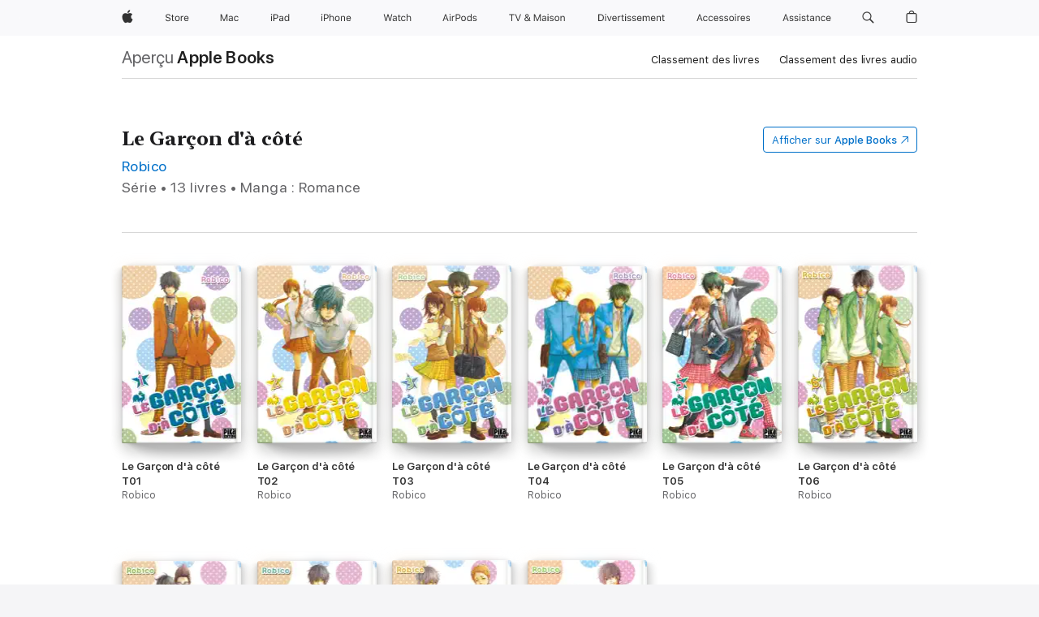

--- FILE ---
content_type: text/html
request_url: https://books.apple.com/fr/book-series/le-gar%C3%A7on-d%C3%A0-c%C3%B4t%C3%A9/id964073428
body_size: 33164
content:
<!DOCTYPE html><html  dir="ltr" lang="fr-FR"><head>
    <meta charset="utf-8">
    <meta http-equiv="X-UA-Compatible" content="IE=edge">
    <meta name="viewport" content="width=device-width, initial-scale=1, viewport-fit=cover">
    <meta name="applicable-device" content="pc,mobile">

    <script id="perfkit">window.initialPageRequestTime = +new Date();</script>
    <link rel="preconnect" href="https://amp-api.books.apple.com" crossorigin="">
<link rel="preconnect" href="https://is1-ssl.mzstatic.com" crossorigin="">
<link rel="preconnect" href="https://is2-ssl.mzstatic.com" crossorigin="">
<link rel="preconnect" href="https://is3-ssl.mzstatic.com" crossorigin="">
<link rel="preconnect" href="https://is4-ssl.mzstatic.com" crossorigin="">
<link rel="preconnect" href="https://is5-ssl.mzstatic.com" crossorigin="">
<link rel="preconnect" href="https://xp.apple.com" crossorigin="">
<link rel="preconnect" href="https://js-cdn.music.apple.com" crossorigin="">
<link rel="preconnect" href="https://www.apple.com" crossorigin="">
    
<meta name="web-experience-app/config/environment" content="%7B%22appVersion%22%3A1%2C%22modulePrefix%22%3A%22web-experience-app%22%2C%22environment%22%3A%22production%22%2C%22rootURL%22%3A%22%2F%22%2C%22locationType%22%3A%22history-hash-router-scroll%22%2C%22historySupportMiddleware%22%3Atrue%2C%22EmberENV%22%3A%7B%22FEATURES%22%3A%7B%7D%2C%22EXTEND_PROTOTYPES%22%3A%7B%22Date%22%3Afalse%7D%2C%22_APPLICATION_TEMPLATE_WRAPPER%22%3Afalse%2C%22_DEFAULT_ASYNC_OBSERVERS%22%3Atrue%2C%22_JQUERY_INTEGRATION%22%3Afalse%2C%22_TEMPLATE_ONLY_GLIMMER_COMPONENTS%22%3Atrue%7D%2C%22APP%22%3A%7B%22PROGRESS_BAR_DELAY%22%3A3000%2C%22CLOCK_INTERVAL%22%3A1000%2C%22LOADING_SPINNER_SPY%22%3Atrue%2C%22BREAKPOINTS%22%3A%7B%22large%22%3A%7B%22min%22%3A1069%2C%22content%22%3A980%7D%2C%22medium%22%3A%7B%22min%22%3A735%2C%22max%22%3A1068%2C%22content%22%3A692%7D%2C%22small%22%3A%7B%22min%22%3A320%2C%22max%22%3A734%2C%22content%22%3A280%7D%7D%2C%22buildVariant%22%3A%22books%22%2C%22name%22%3A%22web-experience-app%22%2C%22version%22%3A%222548.0.0%2B0b472053%22%7D%2C%22MEDIA_API%22%3A%7B%22token%22%3A%22eyJhbGciOiJFUzI1NiIsInR5cCI6IkpXVCIsImtpZCI6IkNOM1dVNkVKTzEifQ.eyJpc3MiOiJOVjBTRVdHRlNSIiwiaWF0IjoxNzY0NzIyNzU2LCJleHAiOjE3NzE5ODAzNTYsInJvb3RfaHR0cHNfb3JpZ2luIjpbImFwcGxlLmNvbSJdfQ.Y-cFl9j5HGWR1S_YFqK_Hy1qwk1hW9aBvWtIfb4iDzMDCQO9JcdexCvQGzSRxWYIEXS3JtD3vpWxYDj3puQYsA%22%7D%2C%22i18n%22%3A%7B%22defaultLocale%22%3A%22en-gb%22%2C%22useDevLoc%22%3Afalse%2C%22pathToLocales%22%3A%22dist%2Flocales%22%7D%2C%22MEDIA_ARTWORK%22%3A%7B%22BREAKPOINTS%22%3A%7B%22large%22%3A%7B%22min%22%3A1069%2C%22content%22%3A980%7D%2C%22medium%22%3A%7B%22min%22%3A735%2C%22max%22%3A1068%2C%22content%22%3A692%7D%2C%22small%22%3A%7B%22min%22%3A320%2C%22max%22%3A734%2C%22content%22%3A280%7D%7D%7D%2C%22API%22%3A%7B%22BookHost%22%3A%22https%3A%2F%2Famp-api.books.apple.com%22%2C%22obcMetadataBaseUrl%22%3A%22%2Fapi%2Fbooks-metadata%22%2C%22globalElementsPath%22%3A%22%2Fglobal-elements%22%7D%2C%22fastboot%22%3A%7B%22hostWhitelist%22%3A%5B%7B%7D%5D%7D%2C%22ember-short-number%22%3A%7B%22locales%22%3A%5B%22ar-dz%22%2C%22ar-bh%22%2C%22ar-eg%22%2C%22ar-iq%22%2C%22ar-jo%22%2C%22ar-kw%22%2C%22ar-lb%22%2C%22ar-ly%22%2C%22ar-ma%22%2C%22ar-om%22%2C%22ar-qa%22%2C%22ar-sa%22%2C%22ar-sd%22%2C%22ar-sy%22%2C%22ar-tn%22%2C%22ar-ae%22%2C%22ar-ye%22%2C%22he-il%22%2C%22iw-il%22%2C%22ca-es%22%2C%22cs-cz%22%2C%22da-dk%22%2C%22de-ch%22%2C%22de-de%22%2C%22el-gr%22%2C%22en-au%22%2C%22en-ca%22%2C%22en-gb%22%2C%22en-us%22%2C%22es-419%22%2C%22es-es%22%2C%22es-mx%22%2C%22es-xl%22%2C%22et-ee%22%2C%22fi-fi%22%2C%22fr-ca%22%2C%22fr-fr%22%2C%22hi-in%22%2C%22hr-hr%22%2C%22hu-hu%22%2C%22id-id%22%2C%22is-is%22%2C%22it-it%22%2C%22iw-il%22%2C%22ja-jp%22%2C%22ko-kr%22%2C%22lt-lt%22%2C%22lv-lv%22%2C%22ms-my%22%2C%22nl-nl%22%2C%22no-no%22%2C%22no-nb%22%2C%22nb-no%22%2C%22pl-pl%22%2C%22pt-br%22%2C%22pt-pt%22%2C%22ro-ro%22%2C%22ru-ru%22%2C%22sk-sk%22%2C%22sv-se%22%2C%22th-th%22%2C%22tr-tr%22%2C%22uk-ua%22%2C%22vi-vi%22%2C%22vi-vn%22%2C%22zh-cn%22%2C%22zh-hans%22%2C%22zh-hans-cn%22%2C%22zh-hant%22%2C%22zh-hant-hk%22%2C%22zh-hant-tw%22%2C%22zh-hk%22%2C%22zh-tw%22%2C%22ar%22%2C%22ca%22%2C%22cs%22%2C%22da%22%2C%22de%22%2C%22el%22%2C%22en%22%2C%22es%22%2C%22fi%22%2C%22fr%22%2C%22he%22%2C%22hi%22%2C%22hr%22%2C%22hu%22%2C%22id%22%2C%22is%22%2C%22it%22%2C%22ja%22%2C%22ko%22%2C%22lt%22%2C%22lv%22%2C%22ms%22%2C%22nb%22%2C%22nl%22%2C%22no%22%2C%22pl%22%2C%22pt%22%2C%22ro%22%2C%22ru%22%2C%22sk%22%2C%22sv%22%2C%22th%22%2C%22tr%22%2C%22uk%22%2C%22vi%22%2C%22zh%22%5D%7D%2C%22ember-cli-mirage%22%3A%7B%22enabled%22%3Afalse%2C%22usingProxy%22%3Afalse%2C%22useDefaultPassthroughs%22%3Atrue%7D%2C%22BREAKPOINTS%22%3A%7B%22large%22%3A%7B%22min%22%3A1069%2C%22content%22%3A980%7D%2C%22medium%22%3A%7B%22min%22%3A735%2C%22max%22%3A1068%2C%22content%22%3A692%7D%2C%22small%22%3A%7B%22min%22%3A320%2C%22max%22%3A734%2C%22content%22%3A280%7D%7D%2C%22METRICS%22%3A%7B%22variant%22%3A%22web%22%2C%22baseFields%22%3A%7B%22appName%22%3A%22web-experience-app%22%2C%22constraintProfiles%22%3A%5B%22AMPWeb%22%5D%7D%2C%22clickstream%22%3A%7B%22enabled%22%3Atrue%2C%22topic%22%3A%5B%22xp_amp_web_exp%22%5D%2C%22autoTrackClicks%22%3Atrue%7D%2C%22performance%22%3A%7B%22enabled%22%3Atrue%2C%22topic%22%3A%22xp_amp_bookstore_perf%22%7D%7D%2C%22MEDIA_SHELF%22%3A%7B%22GRID_CONFIG%22%3A%7B%22books-brick-row%22%3A%7B%22small%22%3A1%2C%22medium%22%3A2%2C%22large%22%3A3%7D%2C%22story%22%3A%7B%22small%22%3A1%2C%22medium%22%3A2%2C%22large%22%3A3%7D%2C%22small-brick%22%3A%7B%22small%22%3A1%2C%22medium%22%3A2%2C%22large%22%3A3%7D%2C%22editorial-lockup-large%22%3A%7B%22small%22%3A1%2C%22medium%22%3A2%2C%22large%22%3A2%7D%2C%22editorial-lockup-medium%22%3A%7B%22small%22%3A1%2C%22medium%22%3A2%2C%22large%22%3A3%7D%2C%22large-brick%22%3A%7B%22small%22%3A1%2C%22medium%22%3A1%2C%22large%22%3A2%7D%2C%22lockup-small%22%3A%7B%22small%22%3A1%2C%22medium%22%3A2%2C%22large%22%3A3%7D%2C%22lockup-large%22%3A%7B%22small%22%3A1%2C%22medium%22%3A3%2C%22large%22%3A4%7D%2C%22posters%22%3A%7B%22small%22%3A1%2C%22medium%22%3A1%2C%22large%22%3A2%7D%2C%22breakout-large%22%3A%7B%22small%22%3A1%2C%22medium%22%3A1%2C%22large%22%3A1%7D%7D%2C%22BREAKPOINTS%22%3A%7B%22large%22%3A%7B%22min%22%3A1069%2C%22content%22%3A980%7D%2C%22medium%22%3A%7B%22min%22%3A735%2C%22max%22%3A1068%2C%22content%22%3A692%7D%2C%22small%22%3A%7B%22min%22%3A320%2C%22max%22%3A734%2C%22content%22%3A280%7D%7D%7D%2C%22SASSKIT_GENERATOR%22%3A%7B%22VIEWPORT_CONFIG%22%3A%7B%22BREAKPOINTS%22%3A%7B%22large%22%3A%7B%22min%22%3A1069%2C%22content%22%3A980%7D%2C%22medium%22%3A%7B%22min%22%3A735%2C%22max%22%3A1068%2C%22content%22%3A692%7D%2C%22small%22%3A%7B%22min%22%3A320%2C%22max%22%3A734%2C%22content%22%3A280%7D%7D%7D%7D%2C%22features%22%3A%7B%22BUILD_VARIANT_APPS%22%3Afalse%2C%22BUILD_VARIANT_BOOKS%22%3Atrue%2C%22BUILD_VARIANT_FITNESS%22%3Afalse%2C%22BUILD_VARIANT_PODCASTS%22%3Afalse%2C%22BUILD_VARIANT_ITUNES%22%3Afalse%2C%22TV%22%3Afalse%2C%22PODCASTS%22%3Afalse%2C%22BOOKS%22%3Atrue%2C%22APPS%22%3Afalse%2C%22ARTISTS%22%3Afalse%2C%22DEEPLINK_ROUTE%22%3Afalse%2C%22EMBER_DATA%22%3Afalse%2C%22CHARTS%22%3Atrue%2C%22FITNESS%22%3Afalse%2C%22SHARE_UI%22%3Atrue%2C%22SEPARATE_RTL_STYLESHEET%22%3Atrue%7D%2C%22%40amp%2Fember-ui-global-elements%22%3A%7B%22useFooterWithoutRefundLink%22%3Atrue%7D%2C%22ember-cli-content-security-policy%22%3A%7B%22policy%22%3A%22upgrade-insecure-requests%20%3B%20default-src%20'none'%3B%20img-src%20'self'%20https%3A%2F%2F*.apple.com%20https%3A%2F%2F*.mzstatic.com%20data%3A%3B%20style-src%20'self'%20https%3A%2F%2F*.apple.com%20'unsafe-inline'%3B%20font-src%20'self'%20https%3A%2F%2F*.apple.com%3B%20media-src%20'self'%20https%3A%2F%2F*.apple.com%20blob%3A%3B%20connect-src%20'self'%20https%3A%2F%2F*.apple.com%20https%3A%2F%2F*.mzstatic.com%3B%20script-src%20'self'%20https%3A%2F%2F*.apple.com%20'unsafe-eval'%20'sha256-4ywTGAe4rEpoHt8XkjbkdOWklMJ%2F1Py%2Fx6b3%2FaGbtSQ%3D'%3B%20frame-src%20'self'%20https%3A%2F%2F*.apple.com%20itmss%3A%20itms-appss%3A%20itms-bookss%3A%20itms-itunesus%3A%20itms-messagess%3A%20itms-podcasts%3A%20itms-watchs%3A%20macappstores%3A%20musics%3A%20apple-musics%3A%20podcasts%3A%20videos%3A%3B%22%2C%22reportOnly%22%3Afalse%7D%2C%22exportApplicationGlobal%22%3Afalse%7D">
<!-- EMBER_CLI_FASTBOOT_TITLE --><link rel="stylesheet preload" name="fonts" href="//www.apple.com/wss/fonts?families=SF+Pro,v2|SF+Pro+Icons,v1|SF+Pro+Rounded,v1|New+York+Small,v1|New+York+Medium,v1" as="style"><link rel="stylesheet" type="text/css" href="https://www.apple.com/api-www/global-elements/global-header/v1/assets/globalheader.css" data-global-elements-nav-styles>
<link rel="stylesheet" type="text/css" href="/global-elements/2426.0.0/fr_FR/ac-global-footer.ec11165b7046eeda9654515512b0e174.css" data-global-elements-footer-styles>
<meta name="ac-gn-search-suggestions-enabled" content="false"/>
<meta name="globalnav-search-suggestions-enabled" content="false"/>
    <title>
      ‎Le Garçon d'à côté - Série de livres sur Apple Books
    </title>
      <meta name="keywords" content="Apple Music">

      <meta name="description" content="Téléchargez et lisez la version numérique de la série de livres Le Garçon d'à côté sur Apple Books.">

<!---->
      <link rel="canonical" href="https://books.apple.com/fr/book-series/le-gar%C3%A7on-d%C3%A0-c%C3%B4t%C3%A9/id964073428">

      <link rel="icon" sizes="48x48" href="https://books.apple.com/assets/images/favicon/favicon-books-48-a8eb8171a8d912ed29d99e7a134953d3.png" type="image/png">

<!---->
<!---->
      <meta name="apple:content_id" content="964073428">

<!---->
      <script name="schema:book-series" type="application/ld+json">
        {"@context":"http://schema.org","@type":"BookSeries","title":"Le Garçon d'à côté","author":["Robico"],"genre":["Manga : Romance","Livres","BD et mangas","Manga"],"url":"https://books.apple.com/fr/book-series/le-gar%C3%A7on-d%C3%A0-c%C3%B4t%C3%A9/id964073428","image":"https://is1-ssl.mzstatic.com/image/thumb/Publication5/v4/62/73/32/6273323d-cc88-0bf6-b838-f9e1c66c4488/9782811620776-X.jpg/1200x630CA.BSS01.png?b1RTL=true&amp;imgB2=Publication3/v4/94/72/90/947290d4-4262-affe-f3f3-2df4f461150b/9782811620783-X.jpg&amp;b2RTL=true&amp;imgB3=Publication3/v4/70/5c/1b/705c1b6d-c67d-c6d5-b288-860207cee2ca/9782811620790-X.jpg&amp;b3RTL=true","hasPart":[{"@type":"Book","name":"Le Garçon d'à côté T01"},{"@type":"Book","name":"Le Garçon d'à côté T02"},{"@type":"Book","name":"Le Garçon d'à côté T03"},{"@type":"Book","name":"Le Garçon d'à côté T04"},{"@type":"Book","name":"Le Garçon d'à côté T05"},{"@type":"Book","name":"Le Garçon d'à côté T06"},{"@type":"Book","name":"Le Garçon d'à côté T07"},{"@type":"Book","name":"Le Garçon d'à côté T08"},{"@type":"Book","name":"Le Garçon d'à côté T09"},{"@type":"Book","name":"Le Garçon d'à côté T10"}]}
      </script>

        <meta property="al:ios:app_store_id" content="364709193">
        <meta property="al:ios:app_name" content="Apple Books">

        <meta property="og:title" content="‎Le Garçon d'à côté">
        <meta property="og:description" content="‎Série · 13 livres">
        <meta property="og:site_name" content="Apple Books">
        <meta property="og:url" content="https://books.apple.com/fr/book-series/le-gar%C3%A7on-d%C3%A0-c%C3%B4t%C3%A9/id964073428">
        <meta property="og:image" content="https://is1-ssl.mzstatic.com/image/thumb/Publication5/v4/62/73/32/6273323d-cc88-0bf6-b838-f9e1c66c4488/9782811620776-X.jpg/1200x630CA.BSS01.png?b1RTL=true&amp;imgB2=Publication3/v4/94/72/90/947290d4-4262-affe-f3f3-2df4f461150b/9782811620783-X.jpg&amp;b2RTL=true&amp;imgB3=Publication3/v4/70/5c/1b/705c1b6d-c67d-c6d5-b288-860207cee2ca/9782811620790-X.jpg&amp;b3RTL=true">
        <meta property="og:image:alt" content="Le Garçon d'à côté - Série de livres sur Apple Books">
        <meta property="og:image:type" content="image/png">
        <meta property="og:image:width" content="1200">
        <meta property="og:image:height" content="630">
        <meta property="og:image:secure_url" content="https://is1-ssl.mzstatic.com/image/thumb/Publication5/v4/62/73/32/6273323d-cc88-0bf6-b838-f9e1c66c4488/9782811620776-X.jpg/1200x630CA.BSS01.png?b1RTL=true&amp;imgB2=Publication3/v4/94/72/90/947290d4-4262-affe-f3f3-2df4f461150b/9782811620783-X.jpg&amp;b2RTL=true&amp;imgB3=Publication3/v4/70/5c/1b/705c1b6d-c67d-c6d5-b288-860207cee2ca/9782811620790-X.jpg&amp;b3RTL=true">
        <meta property="apple:image" content="https://is1-ssl.mzstatic.com/image/thumb/Publication5/v4/62/73/32/6273323d-cc88-0bf6-b838-f9e1c66c4488/9782811620776-X.jpg/574x576CA.BSS01.png?b1RTL=true&amp;imgB2=Publication3/v4/94/72/90/947290d4-4262-affe-f3f3-2df4f461150b/9782811620783-X.jpg&amp;b2RTL=true&amp;imgB3=Publication3/v4/70/5c/1b/705c1b6d-c67d-c6d5-b288-860207cee2ca/9782811620790-X.jpg&amp;b3RTL=true">
        <meta property="og:locale" content="fr_FR">
        <meta property="apple:description" content="‎Série · 13 livres">
        <meta property="apple:title" content="‎Le Garçon d'à côté">

        <meta name="twitter:title" content="‎Le Garçon d'à côté">
        <meta name="twitter:description" content="‎Série · 13 livres">
        <meta name="twitter:site" content="@AppleBooks">
        <meta name="twitter:card" content="summary_large_image">
        <meta name="twitter:image" content="https://is1-ssl.mzstatic.com/image/thumb/Publication5/v4/62/73/32/6273323d-cc88-0bf6-b838-f9e1c66c4488/9782811620776-X.jpg/1200x600CA.BSS01.png?b1RTL=true&amp;imgB2=Publication3/v4/94/72/90/947290d4-4262-affe-f3f3-2df4f461150b/9782811620783-X.jpg&amp;b2RTL=true&amp;imgB3=Publication3/v4/70/5c/1b/705c1b6d-c67d-c6d5-b288-860207cee2ca/9782811620790-X.jpg&amp;b3RTL=true">
        <meta name="twitter:image:alt" content="Le Garçon d'à côté - Série de livres sur Apple Books">

<!---->
    <meta name="version" content="2548.0.0">
    <!-- @@HEAD@@ -->
    <script src="https://js-cdn.music.apple.com/musickit/v2/amp/musickit.js?t=1764722790239"></script>

    <link integrity="" rel="stylesheet" href="/assets/web-experience-app-real-f1ca40148188f63f7dd2cd7d4d6d7e05.css" data-rtl="/assets/web-experience-rtl-app-dc89d135bf4a79beed79bacafc906bdf.css">

    
  </head>
  <body class="no-js no-touch globalnav-scrim">
    <script type="x/boundary" id="fastboot-body-start"></script><div id="globalheader"><aside id="globalmessage-segment" lang="fr-FR" dir="ltr" class="globalmessage-segment"><ul data-strings="{&quot;view&quot;:&quot;Accueil Store {%STOREFRONT%}&quot;,&quot;segments&quot;:{&quot;smb&quot;:&quot;Accueil Store Entreprises&quot;,&quot;eduInd&quot;:&quot;Accueil Store &#xC9;ducation&quot;,&quot;other&quot;:&quot;Accueil Store&quot;},&quot;exit&quot;:&quot;Quitter&quot;}" class="globalmessage-segment-content"></ul></aside><nav id="globalnav" lang="fr-FR" dir="ltr" aria-label="Global" data-analytics-element-engagement-start="globalnav:onFlyoutOpen" data-analytics-element-engagement-end="globalnav:onFlyoutClose" data-store-api="https://www.apple.com/[storefront]/shop/bag/status" data-analytics-activitymap-region-id="global nav" data-analytics-region="global nav" class="globalnav no-js   "><div class="globalnav-content"><div class="globalnav-item globalnav-menuback"><button aria-label="Menu principal" class="globalnav-menuback-button"><span class="globalnav-chevron-icon"><svg height="48" viewbox="0 0 9 48" width="9" xmlns="http://www.w3.org/2000/svg"><path d="m1.5618 24.0621 6.5581-6.4238c.2368-.2319.2407-.6118.0088-.8486-.2324-.2373-.6123-.2407-.8486-.0088l-7 6.8569c-.1157.1138-.1807.2695-.1802.4316.001.1621.0674.3174.1846.4297l7 6.7241c.1162.1118.2661.1675.4155.1675.1577 0 .3149-.062.4326-.1846.2295-.2388.2222-.6187-.0171-.8481z"/></svg></span></button></div><ul id="globalnav-list" class="globalnav-list"><li data-analytics-element-engagement="globalnav hover - apple" class="
				globalnav-item
				globalnav-item-apple
				
				
			"><a href="https://www.apple.com/fr/" data-globalnav-item-name="apple" data-analytics-title="apple home" aria-label="Apple" class="globalnav-link globalnav-link-apple"><span class="globalnav-image-regular globalnav-link-image"><svg height="44" viewbox="0 0 14 44" width="14" xmlns="http://www.w3.org/2000/svg"><path d="m13.0729 17.6825a3.61 3.61 0 0 0 -1.7248 3.0365 3.5132 3.5132 0 0 0 2.1379 3.2223 8.394 8.394 0 0 1 -1.0948 2.2618c-.6816.9812-1.3943 1.9623-2.4787 1.9623s-1.3633-.63-2.613-.63c-1.2187 0-1.6525.6507-2.644.6507s-1.6834-.9089-2.4787-2.0243a9.7842 9.7842 0 0 1 -1.6628-5.2776c0-3.0984 2.014-4.7405 3.9969-4.7405 1.0535 0 1.9314.6919 2.5924.6919.63 0 1.6112-.7333 2.8092-.7333a3.7579 3.7579 0 0 1 3.1604 1.5802zm-3.7284-2.8918a3.5615 3.5615 0 0 0 .8469-2.22 1.5353 1.5353 0 0 0 -.031-.32 3.5686 3.5686 0 0 0 -2.3445 1.2084 3.4629 3.4629 0 0 0 -.8779 2.1585 1.419 1.419 0 0 0 .031.2892 1.19 1.19 0 0 0 .2169.0207 3.0935 3.0935 0 0 0 2.1586-1.1368z"/></svg></span><span class="globalnav-image-compact globalnav-link-image"><svg height="48" viewbox="0 0 17 48" width="17" xmlns="http://www.w3.org/2000/svg"><path d="m15.5752 19.0792a4.2055 4.2055 0 0 0 -2.01 3.5376 4.0931 4.0931 0 0 0 2.4908 3.7542 9.7779 9.7779 0 0 1 -1.2755 2.6351c-.7941 1.1431-1.6244 2.2862-2.8878 2.2862s-1.5883-.734-3.0443-.734c-1.42 0-1.9252.7581-3.08.7581s-1.9611-1.0589-2.8876-2.3584a11.3987 11.3987 0 0 1 -1.9373-6.1487c0-3.61 2.3464-5.523 4.6566-5.523 1.2274 0 2.25.8062 3.02.8062.734 0 1.8771-.8543 3.2729-.8543a4.3778 4.3778 0 0 1 3.6822 1.841zm-6.8586-2.0456a1.3865 1.3865 0 0 1 -.2527-.024 1.6557 1.6557 0 0 1 -.0361-.337 4.0341 4.0341 0 0 1 1.0228-2.5148 4.1571 4.1571 0 0 1 2.7314-1.4078 1.7815 1.7815 0 0 1 .0361.373 4.1487 4.1487 0 0 1 -.9867 2.587 3.6039 3.6039 0 0 1 -2.5148 1.3236z"/></svg></span><span class="globalnav-link-text">Apple</span></a></li><li data-topnav-flyout-item="menu" data-topnav-flyout-label="Menu" role="none" class="globalnav-item globalnav-menu"><div data-topnav-flyout="menu" class="globalnav-flyout"><div class="globalnav-menu-list"><div data-analytics-element-engagement="globalnav hover - store" class="
				globalnav-item
				globalnav-item-store
				globalnav-item-menu
				
			"><ul role="none" class="globalnav-submenu-trigger-group"><li class="globalnav-submenu-trigger-item"><a href="https://www.apple.com/fr/shop/goto/store" data-globalnav-item-name="store" data-topnav-flyout-trigger-compact data-analytics-title="store" data-analytics-element-engagement="hover - store" aria-label="Store" class="globalnav-link globalnav-submenu-trigger-link globalnav-link-store"><span class="globalnav-link-text-container"><span class="globalnav-image-regular globalnav-link-image"><svg height="44" viewbox="0 0 30 44" width="30" xmlns="http://www.w3.org/2000/svg"><path d="m26.5679 20.4629c1.002 0 1.67.738 1.693 1.857h-3.48c.076-1.119.779-1.857 1.787-1.857zm2.754 2.672v-.387c0-1.963-1.037-3.176-2.742-3.176-1.735 0-2.848 1.289-2.848 3.276 0 1.998 1.096 3.263 2.848 3.263 1.383 0 2.367-.668 2.66-1.746h-1.008c-.264.557-.814.856-1.629.856-1.072 0-1.769-.791-1.822-2.039v-.047zm-9.547-3.451h.96v.937h.094c.188-.615.914-1.049 1.752-1.049.164 0 .375.012.504.03v1.007c-.082-.023-.445-.058-.644-.058-.961 0-1.659 1.098-1.659 1.535v3.914h-1.007zm-4.27 5.519c-1.195 0-1.869-.867-1.869-2.361 0-1.5.674-2.361 1.869-2.361 1.196 0 1.87.861 1.87 2.361 0 1.494-.674 2.361-1.87 2.361zm0-5.631c-1.798 0-2.912 1.237-2.912 3.27 0 2.027 1.114 3.269 2.912 3.269 1.799 0 2.913-1.242 2.913-3.269 0-2.033-1.114-3.27-2.913-3.27zm-5.478-1.475v1.635h1.407v.843h-1.407v3.575c0 .744.282 1.06.938 1.06.182 0 .281-.006.469-.023v.849c-.199.035-.393.059-.592.059-1.301 0-1.822-.481-1.822-1.688v-3.832h-1.02v-.843h1.02v-1.635zm-8.103 5.694c.129.885.973 1.447 2.174 1.447 1.137 0 1.975-.615 1.975-1.453 0-.72-.527-1.177-1.693-1.47l-1.084-.282c-1.53-.386-2.192-1.078-2.192-2.279 0-1.436 1.201-2.408 2.988-2.408 1.635 0 2.854.972 2.942 2.338h-1.061c-.146-.867-.861-1.383-1.916-1.383-1.125 0-1.869.562-1.869 1.418 0 .662.463 1.043 1.629 1.342l.885.234c1.752.439 2.455 1.119 2.455 2.361 0 1.553-1.225 2.543-3.158 2.543-1.793 0-3.03-.949-3.141-2.408z"/></svg></span><span class="globalnav-link-text">Store</span></span></a></li></ul></div><div data-analytics-element-engagement="globalnav hover - mac" class="
				globalnav-item
				globalnav-item-mac
				globalnav-item-menu
				
			"><ul role="none" class="globalnav-submenu-trigger-group"><li class="globalnav-submenu-trigger-item"><a href="https://www.apple.com/fr/mac/" data-globalnav-item-name="mac" data-topnav-flyout-trigger-compact data-analytics-title="mac" data-analytics-element-engagement="hover - mac" aria-label="Mac" class="globalnav-link globalnav-submenu-trigger-link globalnav-link-mac"><span class="globalnav-link-text-container"><span class="globalnav-image-regular globalnav-link-image"><svg height="44" viewbox="0 0 23 44" width="23" xmlns="http://www.w3.org/2000/svg"><path d="m8.1558 25.9987v-6.457h-.0703l-2.666 6.457h-.8907l-2.666-6.457h-.0703v6.457h-.9844v-8.4551h1.2246l2.8945 7.0547h.0938l2.8945-7.0547h1.2246v8.4551zm2.5166-1.7696c0-1.1309.832-1.7812 2.3027-1.8691l1.8223-.1113v-.5742c0-.7793-.4863-1.207-1.4297-1.207-.7559 0-1.2832.2871-1.4238.7852h-1.0195c.1348-1.0137 1.1309-1.6816 2.4785-1.6816 1.541 0 2.4023.791 2.4023 2.1035v4.3242h-.9609v-.9318h-.0938c-.4102.6738-1.1016 1.043-1.9453 1.043-1.2246 0-2.1328-.7266-2.1328-1.8809zm4.125-.5859v-.5801l-1.6992.1113c-.9609.0645-1.3828.3984-1.3828 1.0312 0 .6445.5449 1.0195 1.2773 1.0195 1.0371.0001 1.8047-.6796 1.8047-1.5819zm6.958-2.0273c-.1641-.627-.7207-1.1367-1.6289-1.1367-1.1367 0-1.8516.9082-1.8516 2.3379 0 1.459.7266 2.3848 1.8516 2.3848.8496 0 1.4414-.3926 1.6289-1.1074h1.0195c-.1816 1.1602-1.125 2.0156-2.6426 2.0156-1.7695 0-2.9004-1.2832-2.9004-3.293 0-1.9688 1.125-3.2461 2.8945-3.2461 1.5352 0 2.4727.9199 2.6484 2.0449z"/></svg></span><span class="globalnav-link-text">Mac</span></span></a></li></ul></div><div data-analytics-element-engagement="globalnav hover - ipad" class="
				globalnav-item
				globalnav-item-ipad
				globalnav-item-menu
				
			"><ul role="none" class="globalnav-submenu-trigger-group"><li class="globalnav-submenu-trigger-item"><a href="https://www.apple.com/fr/ipad/" data-globalnav-item-name="ipad" data-topnav-flyout-trigger-compact data-analytics-title="ipad" data-analytics-element-engagement="hover - ipad" aria-label="iPad" class="globalnav-link globalnav-submenu-trigger-link globalnav-link-ipad"><span class="globalnav-link-text-container"><span class="globalnav-image-regular globalnav-link-image"><svg height="44" viewbox="0 0 24 44" width="24" xmlns="http://www.w3.org/2000/svg"><path d="m14.9575 23.7002c0 .902-.768 1.582-1.805 1.582-.732 0-1.277-.375-1.277-1.02 0-.632.422-.966 1.383-1.031l1.699-.111zm-1.395-4.072c-1.347 0-2.343.668-2.478 1.681h1.019c.141-.498.668-.785 1.424-.785.944 0 1.43.428 1.43 1.207v.574l-1.822.112c-1.471.088-2.303.738-2.303 1.869 0 1.154.908 1.881 2.133 1.881.844 0 1.535-.369 1.945-1.043h.094v.931h.961v-4.324c0-1.312-.862-2.103-2.403-2.103zm6.769 5.575c-1.155 0-1.846-.885-1.846-2.361 0-1.471.697-2.362 1.846-2.362 1.142 0 1.857.914 1.857 2.362 0 1.459-.709 2.361-1.857 2.361zm1.834-8.027v3.503h-.088c-.358-.691-1.102-1.107-1.981-1.107-1.605 0-2.654 1.289-2.654 3.27 0 1.986 1.037 3.269 2.654 3.269.873 0 1.623-.416 2.022-1.119h.093v1.008h.961v-8.824zm-15.394 4.869h-1.863v-3.563h1.863c1.225 0 1.899.639 1.899 1.799 0 1.119-.697 1.764-1.899 1.764zm.276-4.5h-3.194v8.455h1.055v-3.018h2.127c1.588 0 2.719-1.119 2.719-2.701 0-1.611-1.108-2.736-2.707-2.736zm-6.064 8.454h1.008v-6.316h-1.008zm-.199-8.237c0-.387.316-.704.703-.704s.703.317.703.704c0 .386-.316.703-.703.703s-.703-.317-.703-.703z"/></svg></span><span class="globalnav-link-text">iPad</span></span></a></li></ul></div><div data-analytics-element-engagement="globalnav hover - iphone" class="
				globalnav-item
				globalnav-item-iphone
				globalnav-item-menu
				
			"><ul role="none" class="globalnav-submenu-trigger-group"><li class="globalnav-submenu-trigger-item"><a href="https://www.apple.com/fr/iphone/" data-globalnav-item-name="iphone" data-topnav-flyout-trigger-compact data-analytics-title="iphone" data-analytics-element-engagement="hover - iphone" aria-label="iPhone" class="globalnav-link globalnav-submenu-trigger-link globalnav-link-iphone"><span class="globalnav-link-text-container"><span class="globalnav-image-regular globalnav-link-image"><svg height="44" viewbox="0 0 38 44" width="38" xmlns="http://www.w3.org/2000/svg"><path d="m32.7129 22.3203h3.48c-.023-1.119-.691-1.857-1.693-1.857-1.008 0-1.711.738-1.787 1.857zm4.459 2.045c-.293 1.078-1.277 1.746-2.66 1.746-1.752 0-2.848-1.266-2.848-3.264 0-1.986 1.113-3.275 2.848-3.275 1.705 0 2.742 1.213 2.742 3.176v.386h-4.541v.047c.053 1.248.75 2.039 1.822 2.039.815 0 1.366-.298 1.629-.855zm-12.282-4.682h.961v.996h.094c.316-.697.932-1.107 1.898-1.107 1.418 0 2.209.838 2.209 2.338v4.09h-1.007v-3.844c0-1.137-.481-1.676-1.489-1.676s-1.658.674-1.658 1.781v3.739h-1.008zm-2.499 3.158c0-1.5-.674-2.361-1.869-2.361-1.196 0-1.87.861-1.87 2.361 0 1.495.674 2.362 1.87 2.362 1.195 0 1.869-.867 1.869-2.362zm-4.782 0c0-2.033 1.114-3.269 2.913-3.269 1.798 0 2.912 1.236 2.912 3.269 0 2.028-1.114 3.27-2.912 3.27-1.799 0-2.913-1.242-2.913-3.27zm-6.636-5.666h1.008v3.504h.093c.317-.697.979-1.107 1.946-1.107 1.336 0 2.179.855 2.179 2.338v4.09h-1.007v-3.844c0-1.119-.504-1.676-1.459-1.676-1.131 0-1.752.715-1.752 1.781v3.739h-1.008zm-6.015 4.87h1.863c1.202 0 1.899-.645 1.899-1.764 0-1.16-.674-1.799-1.899-1.799h-1.863zm2.139-4.5c1.599 0 2.707 1.125 2.707 2.736 0 1.582-1.131 2.701-2.719 2.701h-2.127v3.018h-1.055v-8.455zm-6.114 8.454h1.008v-6.316h-1.008zm-.2-8.238c0-.386.317-.703.703-.703.387 0 .704.317.704.703 0 .387-.317.704-.704.704-.386 0-.703-.317-.703-.704z"/></svg></span><span class="globalnav-link-text">iPhone</span></span></a></li></ul></div><div data-analytics-element-engagement="globalnav hover - watch" class="
				globalnav-item
				globalnav-item-watch
				globalnav-item-menu
				
			"><ul role="none" class="globalnav-submenu-trigger-group"><li class="globalnav-submenu-trigger-item"><a href="https://www.apple.com/fr/watch/" data-globalnav-item-name="watch" data-topnav-flyout-trigger-compact data-analytics-title="watch" data-analytics-element-engagement="hover - watch" aria-label="Watch" class="globalnav-link globalnav-submenu-trigger-link globalnav-link-watch"><span class="globalnav-link-text-container"><span class="globalnav-image-regular globalnav-link-image"><svg height="44" viewbox="0 0 35 44" width="35" xmlns="http://www.w3.org/2000/svg"><path d="m28.9819 17.1758h1.008v3.504h.094c.316-.697.978-1.108 1.945-1.108 1.336 0 2.18.856 2.18 2.338v4.09h-1.008v-3.844c0-1.119-.504-1.675-1.459-1.675-1.131 0-1.752.715-1.752 1.781v3.738h-1.008zm-2.42 4.441c-.164-.627-.721-1.136-1.629-1.136-1.137 0-1.852.908-1.852 2.338 0 1.459.727 2.384 1.852 2.384.849 0 1.441-.392 1.629-1.107h1.019c-.182 1.16-1.125 2.016-2.642 2.016-1.77 0-2.901-1.284-2.901-3.293 0-1.969 1.125-3.247 2.895-3.247 1.535 0 2.472.92 2.648 2.045zm-6.533-3.568v1.635h1.407v.844h-1.407v3.574c0 .744.282 1.06.938 1.06.182 0 .281-.006.469-.023v.85c-.2.035-.393.058-.592.058-1.301 0-1.822-.48-1.822-1.687v-3.832h-1.02v-.844h1.02v-1.635zm-4.2 5.596v-.58l-1.699.111c-.961.064-1.383.398-1.383 1.031 0 .645.545 1.02 1.277 1.02 1.038 0 1.805-.68 1.805-1.582zm-4.125.586c0-1.131.832-1.782 2.303-1.869l1.822-.112v-.574c0-.779-.486-1.207-1.43-1.207-.755 0-1.283.287-1.423.785h-1.02c.135-1.014 1.131-1.682 2.479-1.682 1.541 0 2.402.792 2.402 2.104v4.324h-.961v-.931h-.094c-.41.673-1.101 1.043-1.945 1.043-1.225 0-2.133-.727-2.133-1.881zm-7.684 1.769h-.996l-2.303-8.455h1.101l1.682 6.873h.07l1.893-6.873h1.066l1.893 6.873h.07l1.682-6.873h1.101l-2.302 8.455h-.996l-1.946-6.674h-.07z"/></svg></span><span class="globalnav-link-text">Watch</span></span></a></li></ul></div><div data-analytics-element-engagement="globalnav hover - airpods" class="
				globalnav-item
				globalnav-item-airpods
				globalnav-item-menu
				
			"><ul role="none" class="globalnav-submenu-trigger-group"><li class="globalnav-submenu-trigger-item"><a href="https://www.apple.com/fr/airpods/" data-globalnav-item-name="airpods" data-topnav-flyout-trigger-compact data-analytics-title="airpods" data-analytics-element-engagement="hover - airpods" aria-label="AirPods" class="globalnav-link globalnav-submenu-trigger-link globalnav-link-airpods"><span class="globalnav-link-text-container"><span class="globalnav-image-regular globalnav-link-image"><svg height="44" viewbox="0 0 43 44" width="43" xmlns="http://www.w3.org/2000/svg"><path d="m11.7153 19.6836h.961v.937h.094c.187-.615.914-1.048 1.752-1.048.164 0 .375.011.504.029v1.008c-.082-.024-.446-.059-.645-.059-.961 0-1.658.645-1.658 1.535v3.914h-1.008zm28.135-.111c1.324 0 2.244.656 2.379 1.693h-.996c-.135-.504-.627-.838-1.389-.838-.75 0-1.336.381-1.336.943 0 .434.352.704 1.096.885l.973.235c1.189.287 1.763.802 1.763 1.711 0 1.13-1.095 1.91-2.531 1.91-1.406 0-2.373-.674-2.484-1.723h1.037c.17.533.674.873 1.482.873.85 0 1.459-.404 1.459-.984 0-.434-.328-.727-1.002-.891l-1.084-.264c-1.183-.287-1.722-.796-1.722-1.71 0-1.049 1.013-1.84 2.355-1.84zm-6.665 5.631c-1.155 0-1.846-.885-1.846-2.362 0-1.471.697-2.361 1.846-2.361 1.142 0 1.857.914 1.857 2.361 0 1.459-.709 2.362-1.857 2.362zm1.834-8.028v3.504h-.088c-.358-.691-1.102-1.107-1.981-1.107-1.605 0-2.654 1.289-2.654 3.269 0 1.987 1.037 3.27 2.654 3.27.873 0 1.623-.416 2.022-1.119h.094v1.007h.961v-8.824zm-9.001 8.028c-1.195 0-1.869-.868-1.869-2.362 0-1.5.674-2.361 1.869-2.361 1.196 0 1.869.861 1.869 2.361 0 1.494-.673 2.362-1.869 2.362zm0-5.631c-1.799 0-2.912 1.236-2.912 3.269 0 2.028 1.113 3.27 2.912 3.27s2.912-1.242 2.912-3.27c0-2.033-1.113-3.269-2.912-3.269zm-17.071 6.427h1.008v-6.316h-1.008zm-.199-8.238c0-.387.317-.703.703-.703.387 0 .703.316.703.703s-.316.703-.703.703c-.386 0-.703-.316-.703-.703zm-6.137 4.922 1.324-3.773h.093l1.325 3.773zm1.892-5.139h-1.043l-3.117 8.455h1.107l.85-2.42h3.363l.85 2.42h1.107zm14.868 4.5h-1.864v-3.562h1.864c1.224 0 1.898.639 1.898 1.799 0 1.119-.697 1.763-1.898 1.763zm.275-4.5h-3.193v8.455h1.054v-3.017h2.127c1.588 0 2.719-1.119 2.719-2.701 0-1.612-1.107-2.737-2.707-2.737z"/></svg></span><span class="globalnav-link-text">AirPods</span></span></a></li></ul></div><div data-analytics-element-engagement="globalnav hover - tv-home" class="
				globalnav-item
				globalnav-item-tv-home
				globalnav-item-menu
				
			"><ul role="none" class="globalnav-submenu-trigger-group"><li class="globalnav-submenu-trigger-item"><a href="https://www.apple.com/fr/tv-home/" data-globalnav-item-name="tv-home" data-topnav-flyout-trigger-compact data-analytics-title="tv &amp; home" data-analytics-element-engagement="hover - tv &amp; home" aria-label="TV &amp; Maison" class="globalnav-link globalnav-submenu-trigger-link globalnav-link-tv-home"><span class="globalnav-link-text-container"><span class="globalnav-image-regular globalnav-link-image"><svg height="44" viewbox="0 0 70 44" width="70" xmlns="http://www.w3.org/2000/svg"><path d="m2.9954 26v-7.5059h-2.7246v-.9492h6.5039v.9492h-2.7246v7.5059zm7.7314 0-3.1172-8.4551h1.1074l2.4844 7.0898h.0938l2.4844-7.0898h1.1074l-3.1172 8.4551zm13.981-.8438c-.7207.6328-1.7109 1.002-2.7363 1.002-1.6816 0-2.8594-.9961-2.8594-2.4141 0-1.002.5449-1.7637 1.6758-2.3613.0762-.0352.2344-.1172.3281-.1641-.7793-.8203-1.0605-1.3652-1.0605-1.9805 0-1.084.9199-1.8926 2.1562-1.8926 1.248 0 2.1562.7969 2.1562 1.9043 0 .8672-.5215 1.5-1.8281 2.1855l2.1152 2.2734c.2637-.5273.3984-1.2188.3984-2.2734v-.1465h.9844v.1523c0 1.3125-.2344 2.2676-.6973 2.9824l1.4708 1.5764h-1.3242zm-4.541-1.4824c0 .9492.7676 1.5938 1.8984 1.5938.7676 0 1.5586-.3047 2.0215-.791l-2.3906-2.6133c-.0645.0234-.2168.0996-.2988.1406-.8145.4219-1.2305 1.0078-1.2305 1.6699zm3.2109-4.3886c0-.6562-.4746-1.1016-1.1602-1.1016-.6738 0-1.1543.457-1.1543 1.1133 0 .4688.2402.8789.9082 1.541 1.0313-.5274 1.4063-.9492 1.4063-1.5527zm14.8281 6.7148v-6.457h-.0703l-2.666 6.457h-.8906l-2.666-6.457h-.0703v6.457h-.9844v-8.4551h1.2246l2.8945 7.0547h.0938l2.8945-7.0547h1.2246v8.4551zm2.5166-1.7695c0-1.1309.832-1.7812 2.3027-1.8691l1.8223-.1113v-.5742c0-.7793-.4863-1.207-1.4297-1.207-.7559 0-1.2832.2871-1.4238.7852h-1.0195c.1348-1.0137 1.1309-1.6816 2.4785-1.6816 1.541 0 2.4023.791 2.4023 2.1035v4.324h-.9609v-.9316h-.0938c-.4102.6738-1.1016 1.043-1.9453 1.043-1.2246-.0001-2.1328-.7266-2.1328-1.8809zm4.125-.586v-.5801l-1.6992.1113c-.9609.0645-1.3828.3984-1.3828 1.0312 0 .6445.5449 1.0195 1.2773 1.0195 1.0371.0002 1.8047-.6795 1.8047-1.5819zm2.5752-5.8828c0-.3867.3164-.7031.7031-.7031s.7031.3164.7031.7031-.3164.7031-.7031.7031-.7031-.3164-.7031-.7031zm.1992 1.9219h1.0078v6.3164h-1.0078zm5.019-.1113c1.3242 0 2.2441.6562 2.3789 1.6934h-.9961c-.1348-.5039-.627-.8379-1.3887-.8379-.75 0-1.3359.3809-1.3359.9434 0 .4336.3516.7031 1.0957.8848l.9727.2344c1.1895.2871 1.7637.8027 1.7637 1.7109 0 1.1309-1.0957 1.9102-2.5312 1.9102-1.4062 0-2.373-.6738-2.4844-1.7227h1.0371c.1699.5332.6738.873 1.4824.873.8496 0 1.459-.4043 1.459-.9844 0-.4336-.3281-.7266-1.002-.8906l-1.084-.2637c-1.1836-.2871-1.7227-.7969-1.7227-1.7109.0001-1.0489 1.0137-1.8399 2.3555-1.8399zm3.6358 3.2695c0-2.0332 1.1133-3.2695 2.9121-3.2695s2.9121 1.2363 2.9121 3.2695c0 2.0273-1.1133 3.2695-2.9121 3.2695s-2.9121-1.2422-2.9121-3.2695zm4.7812 0c0-1.5-.6738-2.3613-1.8691-2.3613s-1.8691.8613-1.8691 2.3613c0 1.4941.6738 2.3613 1.8691 2.3613s1.8691-.8672 1.8691-2.3613zm2.5049-3.1582h.9609v.9961h.0938c.3164-.6973.9316-1.1074 1.8984-1.1074 1.418 0 2.209.8379 2.209 2.3379v4.0898h-1.0078v-3.8438c0-1.1367-.4805-1.6758-1.4883-1.6758s-1.6582.6738-1.6582 1.7812v3.7384h-1.0078z"/></svg></span><span class="globalnav-link-text">TV &amp; Maison</span></span></a></li></ul></div><div data-analytics-element-engagement="globalnav hover - entertainment" class="
				globalnav-item
				globalnav-item-entertainment
				globalnav-item-menu
				
			"><ul role="none" class="globalnav-submenu-trigger-group"><li class="globalnav-submenu-trigger-item"><a href="https://www.apple.com/fr/entertainment/" data-globalnav-item-name="entertainment" data-topnav-flyout-trigger-compact data-analytics-title="entertainment" data-analytics-element-engagement="hover - entertainment" aria-label="Divertissements" class="globalnav-link globalnav-submenu-trigger-link globalnav-link-entertainment"><span class="globalnav-link-text-container"><span class="globalnav-image-regular globalnav-link-image"><svg height="44" viewbox="0 0 84 44" width="84" xmlns="http://www.w3.org/2000/svg"><path d="m1.0781 17.5449h2.9004c2.5078 0 3.9902 1.5645 3.9902 4.2188v.0117c0 2.6602-1.4766 4.2246-3.9902 4.2246h-2.9004zm2.8301 7.5059c1.8867 0 2.9824-1.207 2.9824-3.2637v-.0117c0-2.0625-1.1074-3.2812-2.9824-3.2812h-1.7754v6.5566zm5.4756-7.2891c0-.3867.3164-.7031.7031-.7031s.7031.3164.7031.7031-.3164.7031-.7031.7031-.7031-.3164-.7031-.7031zm.1875 1.9219h1.0195v6.3164h-1.0195zm2.2705 0h1.0781l1.7285 5.2031h.0938l1.7285-5.2031h1.0781l-2.3379 6.3164h-1.0312zm6.3848 3.1816v-.0059c0-1.9512 1.1133-3.2871 2.8301-3.2871s2.7598 1.2773 2.7598 3.1641v.3984h-4.5469c.0293 1.3066.75 2.0684 1.875 2.0684.8555 0 1.3828-.4043 1.5527-.7852l.0234-.0527h1.0195l-.0117.0469c-.2168.8555-1.1191 1.6992-2.6074 1.6992-1.8047 0-2.8945-1.2656-2.8945-3.2461zm1.0605-.5449h3.4922c-.1055-1.248-.7969-1.8398-1.7285-1.8398-.9375 0-1.6523.6387-1.7637 1.8398zm5.9912-2.6367h1.0195v.9375h.0938c.2402-.6621.832-1.0488 1.6875-1.0488.1934 0 .4102.0234.5098.041v.9902c-.2109-.0352-.4043-.0586-.627-.0586-.9727 0-1.6641.6152-1.6641 1.541v3.9141h-1.0195zm4.9658 4.6758v-3.832h-.9961v-.8438h.9961v-1.6348h1.0547v1.6348h1.3828v.8438h-1.3828v3.5742c0 .7441.2578 1.043.9141 1.043.1816 0 .2812-.0059.4688-.0234v.8672c-.1992.0352-.3926.0586-.5918.0586-1.3008 0-1.8457-.4805-1.8457-1.6875zm3.6768-6.5977c0-.3867.3164-.7031.7031-.7031s.7031.3164.7031.7031-.3164.7031-.7031.7031-.7031-.3164-.7031-.7031zm.1875 1.9219h1.0195v6.3164h-1.0195zm2.499 4.7051h1.043c.1699.5273.6738.873 1.4824.873.8496 0 1.4531-.4043 1.4531-.9785v-.0117c0-.4277-.3223-.7266-1.1016-.9141l-.9785-.2344c-1.1836-.2812-1.7168-.7969-1.7168-1.7051v-.0059c0-1.0488 1.0078-1.8398 2.3496-1.8398 1.3242 0 2.2441.6621 2.3848 1.6934h-1.002c-.1348-.498-.627-.8438-1.3887-.8438-.75 0-1.3008.3867-1.3008.9434v.0117c0 .4277.3164.6973 1.0605.8789l.9727.2344c1.1895.2871 1.7637.8027 1.7637 1.7051v.0117c0 1.125-1.0957 1.9043-2.5312 1.9043-1.4062 0-2.373-.6797-2.4902-1.7227zm6.0439 0h1.043c.1699.5273.6738.873 1.4824.873.8496 0 1.4531-.4043 1.4531-.9785v-.0117c0-.4277-.3223-.7266-1.1016-.9141l-.9785-.2344c-1.1836-.2812-1.7168-.7969-1.7168-1.7051v-.0059c0-1.0488 1.0078-1.8398 2.3496-1.8398 1.3242 0 2.2441.6621 2.3848 1.6934h-1.002c-.1348-.498-.627-.8438-1.3887-.8438-.75 0-1.3008.3867-1.3008.9434v.0117c0 .4277.3164.6973 1.0605.8789l.9727.2344c1.1895.2871 1.7637.8027 1.7637 1.7051v.0117c0 1.125-1.0957 1.9043-2.5312 1.9043-1.4062 0-2.373-.6797-2.4902-1.7227zm6.167-1.5234v-.0059c0-1.9512 1.1133-3.2871 2.8301-3.2871s2.7598 1.2773 2.7598 3.1641v.3984h-4.5469c.0293 1.3066.75 2.0684 1.875 2.0684.8555 0 1.3828-.4043 1.5527-.7852l.0234-.0527h1.0195l-.0117.0469c-.2168.8555-1.1191 1.6992-2.6074 1.6992-1.8047 0-2.8945-1.2656-2.8945-3.2461zm1.0605-.5449h3.4922c-.1055-1.248-.7969-1.8398-1.7285-1.8398-.9375 0-1.6523.6387-1.7637 1.8398zm5.9912-2.6367h1.0195v.9609h.0938c.2812-.6797.8789-1.0723 1.7051-1.0723.8555 0 1.4531.4512 1.7461 1.1074h.0938c.3398-.668 1.0605-1.1074 1.9336-1.1074 1.2891 0 2.0098.7383 2.0098 2.0625v4.3652h-1.0195v-4.1309c0-.9316-.4277-1.3945-1.3184-1.3945-.8789 0-1.459.6621-1.459 1.4648v4.0605h-1.0195v-4.2891c0-.75-.5156-1.2363-1.3125-1.2363-.8262 0-1.4531.7207-1.4531 1.6113v3.9141h-1.0195v-6.3164zm10.0059 3.1816v-.0059c0-1.9512 1.1133-3.2871 2.8301-3.2871s2.7598 1.2773 2.7598 3.1641v.3984h-4.5469c.0293 1.3066.75 2.0684 1.875 2.0684.8555 0 1.3828-.4043 1.5527-.7852l.0234-.0527h1.0195l-.0117.0469c-.2168.8555-1.1191 1.6992-2.6074 1.6992-1.8047 0-2.8945-1.2656-2.8945-3.2461zm1.0605-.5449h3.4922c-.1055-1.248-.7969-1.8398-1.7285-1.8398-.9375 0-1.6523.6387-1.7637 1.8398zm5.9912-2.6367h1.0195v.9492h.0938c.3164-.668.9082-1.0605 1.8398-1.0605 1.418 0 2.209.8379 2.209 2.3379v4.0898h-1.0195v-3.8438c0-1.1367-.4688-1.6816-1.4766-1.6816s-1.6465.6797-1.6465 1.7871v3.7383h-1.0195zm7.2803 4.6758v-3.832h-.9961v-.8438h.9961v-1.6348h1.0547v1.6348h1.3828v.8438h-1.3828v3.5742c0 .7441.2578 1.043.9141 1.043.1816 0 .2812-.0059.4688-.0234v.8672c-.1992.0352-.3926.0586-.5918.0586-1.3008 0-1.8457-.4805-1.8457-1.6875z"/></svg></span><span class="globalnav-link-text">Divertissements</span></span></a></li></ul></div><div data-analytics-element-engagement="globalnav hover - accessories" class="
				globalnav-item
				globalnav-item-accessories
				globalnav-item-menu
				
			"><ul role="none" class="globalnav-submenu-trigger-group"><li class="globalnav-submenu-trigger-item"><a href="https://www.apple.com/fr/shop/goto/buy_accessories" data-globalnav-item-name="accessories" data-topnav-flyout-trigger-compact data-analytics-title="accessories" data-analytics-element-engagement="hover - accessories" aria-label="Accessoires" class="globalnav-link globalnav-submenu-trigger-link globalnav-link-accessories"><span class="globalnav-link-text-container"><span class="globalnav-image-regular globalnav-link-image"><svg height="44" viewbox="0 0 67 44" width="67" xmlns="http://www.w3.org/2000/svg"><path d="m5.6233 23.5801h-3.3633l-.8496 2.4199h-1.1074l3.1172-8.4551h1.043l3.1172 8.4551h-1.1075zm-3.0527-.8965h2.7422l-1.3242-3.7734h-.0938zm10.0986-1.0664c-.1641-.627-.7207-1.1367-1.6289-1.1367-1.1367 0-1.8516.9082-1.8516 2.3379 0 1.459.7266 2.3848 1.8516 2.3848.8496 0 1.4414-.3926 1.6289-1.1074h1.0195c-.1816 1.1602-1.125 2.0156-2.6426 2.0156-1.7695 0-2.9004-1.2832-2.9004-3.293 0-1.9688 1.125-3.2461 2.8945-3.2461 1.5352 0 2.4727.9199 2.6484 2.0449zm6.5947 0c-.1641-.627-.7207-1.1367-1.6289-1.1367-1.1367 0-1.8516.9082-1.8516 2.3379 0 1.459.7266 2.3848 1.8516 2.3848.8496 0 1.4414-.3926 1.6289-1.1074h1.0195c-.1816 1.1602-1.125 2.0156-2.6426 2.0156-1.7695 0-2.9004-1.2832-2.9004-3.293 0-1.9688 1.125-3.2461 2.8945-3.2461 1.5352 0 2.4727.9199 2.6484 2.0449zm7.5791 2.748c-.293 1.0781-1.2773 1.7461-2.6602 1.7461-1.752 0-2.8477-1.2656-2.8477-3.2637 0-1.9863 1.1133-3.2754 2.8477-3.2754 1.7051 0 2.7422 1.2129 2.7422 3.1758v.3867h-4.541v.0469c.0527 1.248.75 2.0391 1.8223 2.0391.8145 0 1.3652-.2988 1.6289-.8555zm-4.4589-2.0449h3.4805c-.0234-1.1191-.6914-1.8574-1.6934-1.8574-1.0078 0-1.711.7383-1.7871 1.8574zm8.2124-2.748c1.3242 0 2.2441.6562 2.3789 1.6934h-.9961c-.1348-.5039-.627-.8379-1.3887-.8379-.75 0-1.3359.3809-1.3359.9434 0 .4336.3516.7031 1.0957.8848l.9727.2344c1.1895.2871 1.7637.8027 1.7637 1.7109 0 1.1309-1.0957 1.9102-2.5313 1.9102-1.4062 0-2.373-.6738-2.4844-1.7227h1.0371c.1699.5332.6738.873 1.4824.873.8496 0 1.459-.4043 1.459-.9844 0-.4336-.3281-.7266-1.002-.8906l-1.084-.2637c-1.1836-.2871-1.7227-.7969-1.7227-1.7109.0001-1.0489 1.0138-1.8399 2.3556-1.8399zm6.0439 0c1.3242 0 2.2441.6562 2.3789 1.6934h-.9961c-.1348-.5039-.627-.8379-1.3887-.8379-.75 0-1.3359.3809-1.3359.9434 0 .4336.3516.7031 1.0957.8848l.9727.2344c1.1895.2871 1.7637.8027 1.7637 1.7109 0 1.1309-1.0957 1.9102-2.5312 1.9102-1.4062 0-2.373-.6738-2.4844-1.7227h1.0371c.1699.5332.6738.873 1.4824.873.8496 0 1.459-.4043 1.459-.9844 0-.4336-.3281-.7266-1.002-.8906l-1.084-.2637c-1.1836-.2871-1.7227-.7969-1.7227-1.7109 0-1.0489 1.0137-1.8399 2.3555-1.8399zm3.6358 3.2695c0-2.0332 1.1133-3.2695 2.9121-3.2695s2.9121 1.2363 2.9121 3.2695c0 2.0273-1.1133 3.2695-2.9121 3.2695s-2.9121-1.2422-2.9121-3.2695zm4.7812 0c0-1.5-.6738-2.3613-1.8691-2.3613s-1.8691.8613-1.8691 2.3613c0 1.4941.6738 2.3613 1.8691 2.3613s1.8691-.8672 1.8691-2.3613zm2.3291-5.0801c0-.3867.3164-.7031.7031-.7031s.7031.3164.7031.7031-.3164.7031-.7031.7031-.7031-.3164-.7031-.7031zm.1992 1.9219h1.0078v6.3164h-1.0078zm2.8101 0h.9609v.9375h.0938c.1875-.6152.9141-1.0488 1.752-1.0488.1641 0 .375.0117.5039.0293v1.0078c-.082-.0234-.4453-.0586-.6445-.0586-.9609 0-1.6582.6445-1.6582 1.5352v3.914h-1.0078v-6.3164zm9.4658 4.6816c-.293 1.0781-1.2773 1.7461-2.6602 1.7461-1.752 0-2.8477-1.2656-2.8477-3.2637 0-1.9863 1.1133-3.2754 2.8477-3.2754 1.7051 0 2.7422 1.2129 2.7422 3.1758v.3867h-4.541v.0469c.0527 1.248.75 2.0391 1.8223 2.0391.8145 0 1.3652-.2988 1.6289-.8555zm-4.459-2.0449h3.4805c-.0234-1.1191-.6914-1.8574-1.6934-1.8574-1.0078 0-1.7109.7383-1.7871 1.8574zm8.2119-2.748c1.3242 0 2.2441.6562 2.3789 1.6934h-.9961c-.1348-.5039-.627-.8379-1.3887-.8379-.75 0-1.3359.3809-1.3359.9434 0 .4336.3516.7031 1.0957.8848l.9727.2344c1.1895.2871 1.7637.8027 1.7637 1.7109 0 1.1309-1.0957 1.9102-2.5312 1.9102-1.4062 0-2.373-.6738-2.4844-1.7227h1.0371c.1699.5332.6738.873 1.4824.873.8496 0 1.459-.4043 1.459-.9844 0-.4336-.3281-.7266-1.002-.8906l-1.084-.2637c-1.1836-.2871-1.7227-.7969-1.7227-1.7109.0001-1.0489 1.0137-1.8399 2.3555-1.8399z"/></svg></span><span class="globalnav-link-text">Accessoires</span></span></a></li></ul></div><div data-analytics-element-engagement="globalnav hover - support" class="
				globalnav-item
				globalnav-item-support
				globalnav-item-menu
				
			"><ul role="none" class="globalnav-submenu-trigger-group"><li class="globalnav-submenu-trigger-item"><a href="https://support.apple.com/fr-fr/?cid=gn-ols-home-hp-tab" data-globalnav-item-name="support" data-topnav-flyout-trigger-compact data-analytics-title="support" data-analytics-element-engagement="hover - support" data-analytics-exit-link="true" aria-label="Assistance" class="globalnav-link globalnav-submenu-trigger-link globalnav-link-support"><span class="globalnav-link-text-container"><span class="globalnav-image-regular globalnav-link-image"><svg height="44" viewbox="0 0 60 44" width="60" xmlns="http://www.w3.org/2000/svg"><path d="m5.6949 23.5715h-3.3633l-.8496 2.4199h-1.1074l3.1172-8.4551h1.043l3.1172 8.4551h-1.1075zm-3.0527-.8965h2.7422l-1.3242-3.7734h-.0938zm8.3349-3.1113c1.3242 0 2.2441.6562 2.3789 1.6934h-.996c-.1348-.5039-.627-.8379-1.3887-.8379-.75 0-1.3359.3809-1.3359.9434 0 .4336.3516.7031 1.0957.8848l.9727.2344c1.1895.2871 1.7637.8027 1.7637 1.7109 0 1.1309-1.0957 1.9102-2.5312 1.9102-1.4062 0-2.373-.6738-2.4844-1.7227h1.0371c.1699.5332.6738.873 1.4824.873.8496 0 1.459-.4043 1.459-.9844 0-.4336-.3281-.7266-1.002-.8906l-1.084-.2637c-1.1836-.2871-1.7227-.7969-1.7227-1.7109 0-1.0489 1.0137-1.8399 2.3554-1.8399zm6.044 0c1.3242 0 2.2441.6562 2.3789 1.6934h-.9961c-.1348-.5039-.627-.8379-1.3887-.8379-.75 0-1.3359.3809-1.3359.9434 0 .4336.3516.7031 1.0957.8848l.9727.2344c1.1895.2871 1.7637.8027 1.7637 1.7109 0 1.1309-1.0957 1.9102-2.5312 1.9102-1.4062 0-2.373-.6738-2.4844-1.7227h1.0371c.1699.5332.6738.873 1.4824.873.8496 0 1.459-.4043 1.459-.9844 0-.4336-.3281-.7266-1.002-.8906l-1.084-.2637c-1.1836-.2871-1.7227-.7969-1.7227-1.7109 0-1.0489 1.0137-1.8399 2.3555-1.8399zm3.7768-1.8106c0-.3867.3164-.7031.7031-.7031s.7031.3164.7031.7031-.3164.7031-.7031.7031-.7031-.3164-.7031-.7031zm.1993 1.9219h1.0078v6.3164h-1.0078zm5.0185-.1113c1.3242 0 2.2441.6562 2.3789 1.6934h-.9961c-.1348-.5039-.627-.8379-1.3887-.8379-.75 0-1.3359.3809-1.3359.9434 0 .4336.3516.7031 1.0957.8848l.9727.2344c1.1895.2871 1.7637.8027 1.7637 1.7109 0 1.1309-1.0957 1.9102-2.5312 1.9102-1.4062 0-2.373-.6738-2.4844-1.7227h1.0371c.1699.5332.6738.873 1.4824.873.8496 0 1.459-.4043 1.459-.9844 0-.4336-.3281-.7266-1.002-.8906l-1.084-.2637c-1.1836-.2871-1.7227-.7969-1.7227-1.7109.0001-1.0489 1.0137-1.8399 2.3555-1.8399zm5.3233-1.5235v1.6348h1.4063v.8438h-1.4063v3.5742c0 .7441.2812 1.0605.9375 1.0605.1816 0 .2812-.0059.4688-.0234v.8496c-.1992.0352-.3926.0586-.5918.0586-1.3008 0-1.8223-.4805-1.8223-1.6875v-3.832h-1.0195v-.8438h1.0195v-1.6348zm2.4345 6.1817c0-1.1309.832-1.7812 2.3027-1.8691l1.8223-.1113v-.5742c0-.7793-.4863-1.207-1.4297-1.207-.7559 0-1.2832.2871-1.4238.7852h-1.0195c.1348-1.0137 1.1309-1.6816 2.4785-1.6816 1.541 0 2.4023.791 2.4023 2.1035v4.3242h-.9609v-.9316h-.0938c-.4102.6738-1.1016 1.043-1.9453 1.043-1.2246-.0003-2.1328-.7268-2.1328-1.8811zm4.125-.586v-.5801l-1.6992.1113c-.9609.0645-1.3828.3984-1.3828 1.0312 0 .6445.5449 1.0195 1.2773 1.0195 1.0372.0002 1.8047-.6795 1.8047-1.5819zm2.7515-3.9609h.9609v.9961h.0938c.3164-.6973.9316-1.1074 1.8984-1.1074 1.418 0 2.209.8379 2.209 2.3379v4.0898h-1.0078v-3.8438c0-1.1367-.4805-1.6758-1.4883-1.6758s-1.6582.6738-1.6582 1.7812v3.7383h-1.0078zm11.0889 1.9336c-.1641-.627-.7207-1.1367-1.6289-1.1367-1.1367 0-1.8516.9082-1.8516 2.3379 0 1.459.7266 2.3848 1.8516 2.3848.8496 0 1.4414-.3926 1.6289-1.1074h1.0195c-.1816 1.1602-1.125 2.0156-2.6426 2.0156-1.7695 0-2.9004-1.2832-2.9004-3.293 0-1.9688 1.125-3.2461 2.8945-3.2461 1.5352 0 2.4727.9199 2.6484 2.0449zm7.5791 2.748c-.293 1.0781-1.2773 1.7461-2.6602 1.7461-1.752 0-2.8477-1.2656-2.8477-3.2637 0-1.9863 1.1133-3.2754 2.8477-3.2754 1.7051 0 2.7422 1.2129 2.7422 3.1758v.3867h-4.541v.0469c.0527 1.248.75 2.0391 1.8223 2.0391.8145 0 1.3652-.2988 1.6289-.8555zm-4.459-2.0449h3.4805c-.0234-1.1191-.6914-1.8574-1.6934-1.8574-1.0078 0-1.7109.7383-1.7871 1.8574z"/></svg></span><span class="globalnav-link-text">Assistance</span></span></a></li></ul></div></div></div></li><li data-topnav-flyout-label="Rechercher sur apple.com" data-analytics-title="open - search field" class="globalnav-item globalnav-search"><a role="button" id="globalnav-menubutton-link-search" href="https://www.apple.com/fr/search" data-topnav-flyout-trigger-regular data-topnav-flyout-trigger-compact aria-label="Rechercher sur apple.com" data-analytics-title="open - search field" class="globalnav-link globalnav-link-search"><span class="globalnav-image-regular"><svg xmlns="http://www.w3.org/2000/svg" width="15px" height="44px" viewbox="0 0 15 44">
<path d="M14.298,27.202l-3.87-3.87c0.701-0.929,1.122-2.081,1.122-3.332c0-3.06-2.489-5.55-5.55-5.55c-3.06,0-5.55,2.49-5.55,5.55 c0,3.061,2.49,5.55,5.55,5.55c1.251,0,2.403-0.421,3.332-1.122l3.87,3.87c0.151,0.151,0.35,0.228,0.548,0.228 s0.396-0.076,0.548-0.228C14.601,27.995,14.601,27.505,14.298,27.202z M1.55,20c0-2.454,1.997-4.45,4.45-4.45 c2.454,0,4.45,1.997,4.45,4.45S8.454,24.45,6,24.45C3.546,24.45,1.55,22.454,1.55,20z"/>
</svg>
</span><span class="globalnav-image-compact"><svg height="48" viewbox="0 0 17 48" width="17" xmlns="http://www.w3.org/2000/svg"><path d="m16.2294 29.9556-4.1755-4.0821a6.4711 6.4711 0 1 0 -1.2839 1.2625l4.2005 4.1066a.9.9 0 1 0 1.2588-1.287zm-14.5294-8.0017a5.2455 5.2455 0 1 1 5.2455 5.2527 5.2549 5.2549 0 0 1 -5.2455-5.2527z"/></svg></span></a><div id="globalnav-submenu-search" aria-labelledby="globalnav-menubutton-link-search" class="globalnav-flyout globalnav-submenu"><div class="globalnav-flyout-scroll-container"><div class="globalnav-flyout-content globalnav-submenu-content"><form action="https://www.apple.com/fr/search" method="get" class="globalnav-searchfield"><div class="globalnav-searchfield-wrapper"><input placeholder="Rechercher sur apple.com" aria-label="Rechercher sur apple.com" autocorrect="off" autocapitalize="off" autocomplete="off" class="globalnav-searchfield-input"><input id="globalnav-searchfield-src" type="hidden" name="src" value><input type="hidden" name="type" value><input type="hidden" name="page" value><input type="hidden" name="locale" value><button aria-label="Effacer les termes de la recherche" tabindex="-1" type="button" class="globalnav-searchfield-reset"><span class="globalnav-image-regular"><svg height="14" viewbox="0 0 14 14" width="14" xmlns="http://www.w3.org/2000/svg"><path d="m7 .0339a6.9661 6.9661 0 1 0 6.9661 6.9661 6.9661 6.9661 0 0 0 -6.9661-6.9661zm2.798 8.9867a.55.55 0 0 1 -.778.7774l-2.02-2.02-2.02 2.02a.55.55 0 0 1 -.7784-.7774l2.0206-2.0206-2.0204-2.02a.55.55 0 0 1 .7782-.7778l2.02 2.02 2.02-2.02a.55.55 0 0 1 .778.7778l-2.0203 2.02z"/></svg></span><span class="globalnav-image-compact"><svg height="16" viewbox="0 0 16 16" width="16" xmlns="http://www.w3.org/2000/svg"><path d="m0 8a8.0474 8.0474 0 0 1 7.9922-8 8.0609 8.0609 0 0 1 8.0078 8 8.0541 8.0541 0 0 1 -8 8 8.0541 8.0541 0 0 1 -8-8zm5.6549 3.2863 2.3373-2.353 2.3451 2.353a.6935.6935 0 0 0 .4627.1961.6662.6662 0 0 0 .6667-.6667.6777.6777 0 0 0 -.1961-.4706l-2.3451-2.3373 2.3529-2.3607a.5943.5943 0 0 0 .1961-.4549.66.66 0 0 0 -.6667-.6589.6142.6142 0 0 0 -.447.1961l-2.3686 2.3606-2.353-2.3527a.6152.6152 0 0 0 -.447-.1883.6529.6529 0 0 0 -.6667.651.6264.6264 0 0 0 .1961.4549l2.3451 2.3529-2.3451 2.353a.61.61 0 0 0 -.1961.4549.6661.6661 0 0 0 .6667.6667.6589.6589 0 0 0 .4627-.1961z"/></svg></span></button><button aria-label="Lancer la recherche" tabindex="-1" aria-hidden="true" type="submit" class="globalnav-searchfield-submit"><span class="globalnav-image-regular"><svg height="32" viewbox="0 0 30 32" width="30" xmlns="http://www.w3.org/2000/svg"><path d="m23.3291 23.3066-4.35-4.35c-.0105-.0105-.0247-.0136-.0355-.0235a6.8714 6.8714 0 1 0 -1.5736 1.4969c.0214.0256.03.0575.0542.0815l4.35 4.35a1.1 1.1 0 1 0 1.5557-1.5547zm-15.4507-8.582a5.6031 5.6031 0 1 1 5.603 5.61 5.613 5.613 0 0 1 -5.603-5.61z"/></svg></span><span class="globalnav-image-compact"><svg width="38" height="40" viewbox="0 0 38 40" xmlns="http://www.w3.org/2000/svg"><path d="m28.6724 27.8633-5.07-5.07c-.0095-.0095-.0224-.0122-.032-.0213a7.9967 7.9967 0 1 0 -1.8711 1.7625c.0254.03.0357.0681.0642.0967l5.07 5.07a1.3 1.3 0 0 0 1.8389-1.8379zm-18.0035-10.0033a6.5447 6.5447 0 1 1 6.545 6.5449 6.5518 6.5518 0 0 1 -6.545-6.5449z"/></svg></span></button></div><div role="status" aria-live="polite" data-topnav-searchresults-label="r&#xE9;sultats" class="globalnav-searchresults-count"></div></form><div class="globalnav-searchresults"></div></div></div></div></li><li id="globalnav-bag" data-analytics-region="bag" class="globalnav-item globalnav-bag"><div class="globalnav-bag-wrapper"><a role="button" id="globalnav-menubutton-link-bag" href="https://www.apple.com/fr/shop/goto/bag" aria-label="Panier" data-globalnav-item-name="bag" data-topnav-flyout-trigger-regular data-topnav-flyout-trigger-compact data-analytics-title="open - bag" class="globalnav-link globalnav-link-bag"><span class="globalnav-image-regular"><svg height="44" viewbox="0 0 14 44" width="14" xmlns="http://www.w3.org/2000/svg"><path d="m11.3535 16.0283h-1.0205a3.4229 3.4229 0 0 0 -3.333-2.9648 3.4229 3.4229 0 0 0 -3.333 2.9648h-1.02a2.1184 2.1184 0 0 0 -2.117 2.1162v7.7155a2.1186 2.1186 0 0 0 2.1162 2.1167h8.707a2.1186 2.1186 0 0 0 2.1168-2.1167v-7.7155a2.1184 2.1184 0 0 0 -2.1165-2.1162zm-4.3535-1.8652a2.3169 2.3169 0 0 1 2.2222 1.8652h-4.4444a2.3169 2.3169 0 0 1 2.2222-1.8652zm5.37 11.6969a1.0182 1.0182 0 0 1 -1.0166 1.0171h-8.7069a1.0182 1.0182 0 0 1 -1.0165-1.0171v-7.7155a1.0178 1.0178 0 0 1 1.0166-1.0166h8.707a1.0178 1.0178 0 0 1 1.0164 1.0166z"/></svg></span><span class="globalnav-image-compact"><svg height="48" viewbox="0 0 17 48" width="17" xmlns="http://www.w3.org/2000/svg"><path d="m13.4575 16.9268h-1.1353a3.8394 3.8394 0 0 0 -7.6444 0h-1.1353a2.6032 2.6032 0 0 0 -2.6 2.6v8.9232a2.6032 2.6032 0 0 0 2.6 2.6h9.915a2.6032 2.6032 0 0 0 2.6-2.6v-8.9231a2.6032 2.6032 0 0 0 -2.6-2.6001zm-4.9575-2.2768a2.658 2.658 0 0 1 2.6221 2.2764h-5.2442a2.658 2.658 0 0 1 2.6221-2.2764zm6.3574 13.8a1.4014 1.4014 0 0 1 -1.4 1.4h-9.9149a1.4014 1.4014 0 0 1 -1.4-1.4v-8.9231a1.4014 1.4014 0 0 1 1.4-1.4h9.915a1.4014 1.4014 0 0 1 1.4 1.4z"/></svg></span></a><span aria-hidden="true" data-analytics-title="open - bag" class="globalnav-bag-badge"><span class="globalnav-bag-badge-separator"></span><span class="globalnav-bag-badge-number">0</span><span class="globalnav-bag-badge-unit">+</span></span></div><div id="globalnav-submenu-bag" aria-labelledby="globalnav-menubutton-link-bag" class="globalnav-flyout globalnav-submenu"><div class="globalnav-flyout-scroll-container"><div class="globalnav-flyout-content globalnav-submenu-content"></div></div></div></li></ul><div class="globalnav-menutrigger"><button id="globalnav-menutrigger-button" aria-controls="globalnav-list" aria-label="Menu" data-topnav-menu-label-open="Menu" data-topnav-menu-label-close="Close" data-topnav-flyout-trigger-compact="menu" class="globalnav-menutrigger-button"><svg width="18" height="18" viewbox="0 0 18 18"><polyline id="globalnav-menutrigger-bread-bottom" fill="none" stroke="currentColor" stroke-width="1.2" stroke-linecap="round" stroke-linejoin="round" points="2 12, 16 12" class="globalnav-menutrigger-bread globalnav-menutrigger-bread-bottom"><animate id="globalnav-anim-menutrigger-bread-bottom-open" attributename="points" keytimes="0;0.5;1" dur="0.24s" begin="indefinite" fill="freeze" calcmode="spline" keysplines="0.42, 0, 1, 1;0, 0, 0.58, 1" values=" 2 12, 16 12; 2 9, 16 9; 3.5 15, 15 3.5"/><animate id="globalnav-anim-menutrigger-bread-bottom-close" attributename="points" keytimes="0;0.5;1" dur="0.24s" begin="indefinite" fill="freeze" calcmode="spline" keysplines="0.42, 0, 1, 1;0, 0, 0.58, 1" values=" 3.5 15, 15 3.5; 2 9, 16 9; 2 12, 16 12"/></polyline><polyline id="globalnav-menutrigger-bread-top" fill="none" stroke="currentColor" stroke-width="1.2" stroke-linecap="round" stroke-linejoin="round" points="2 5, 16 5" class="globalnav-menutrigger-bread globalnav-menutrigger-bread-top"><animate id="globalnav-anim-menutrigger-bread-top-open" attributename="points" keytimes="0;0.5;1" dur="0.24s" begin="indefinite" fill="freeze" calcmode="spline" keysplines="0.42, 0, 1, 1;0, 0, 0.58, 1" values=" 2 5, 16 5; 2 9, 16 9; 3.5 3.5, 15 15"/><animate id="globalnav-anim-menutrigger-bread-top-close" attributename="points" keytimes="0;0.5;1" dur="0.24s" begin="indefinite" fill="freeze" calcmode="spline" keysplines="0.42, 0, 1, 1;0, 0, 0.58, 1" values=" 3.5 3.5, 15 15; 2 9, 16 9; 2 5, 16 5"/></polyline></svg></button></div></div></nav><div id="globalnav-curtain" class="globalnav-curtain"></div><div id="globalnav-placeholder" class="globalnav-placeholder"></div></div><script id="__ACGH_DATA__" type="application/json">{"props":{"globalNavData":{"locale":"fr_FR","ariaLabel":"Global","analyticsAttributes":[{"name":"data-analytics-activitymap-region-id","value":"global nav"},{"name":"data-analytics-region","value":"global nav"}],"links":[{"id":"5440959531e7f3c667557b92a93f10709d9c58b8b9eefb7dd8fdcb79678ab103","name":"apple","text":"Apple","url":"/fr/","ariaLabel":"Apple","submenuAriaLabel":"Menu Apple","images":[{"name":"regular","assetInline":"<svg height=\"44\" viewBox=\"0 0 14 44\" width=\"14\" xmlns=\"http://www.w3.org/2000/svg\"><path d=\"m13.0729 17.6825a3.61 3.61 0 0 0 -1.7248 3.0365 3.5132 3.5132 0 0 0 2.1379 3.2223 8.394 8.394 0 0 1 -1.0948 2.2618c-.6816.9812-1.3943 1.9623-2.4787 1.9623s-1.3633-.63-2.613-.63c-1.2187 0-1.6525.6507-2.644.6507s-1.6834-.9089-2.4787-2.0243a9.7842 9.7842 0 0 1 -1.6628-5.2776c0-3.0984 2.014-4.7405 3.9969-4.7405 1.0535 0 1.9314.6919 2.5924.6919.63 0 1.6112-.7333 2.8092-.7333a3.7579 3.7579 0 0 1 3.1604 1.5802zm-3.7284-2.8918a3.5615 3.5615 0 0 0 .8469-2.22 1.5353 1.5353 0 0 0 -.031-.32 3.5686 3.5686 0 0 0 -2.3445 1.2084 3.4629 3.4629 0 0 0 -.8779 2.1585 1.419 1.419 0 0 0 .031.2892 1.19 1.19 0 0 0 .2169.0207 3.0935 3.0935 0 0 0 2.1586-1.1368z\"/></svg>"},{"name":"compact","assetInline":"<svg height=\"48\" viewBox=\"0 0 17 48\" width=\"17\" xmlns=\"http://www.w3.org/2000/svg\"><path d=\"m15.5752 19.0792a4.2055 4.2055 0 0 0 -2.01 3.5376 4.0931 4.0931 0 0 0 2.4908 3.7542 9.7779 9.7779 0 0 1 -1.2755 2.6351c-.7941 1.1431-1.6244 2.2862-2.8878 2.2862s-1.5883-.734-3.0443-.734c-1.42 0-1.9252.7581-3.08.7581s-1.9611-1.0589-2.8876-2.3584a11.3987 11.3987 0 0 1 -1.9373-6.1487c0-3.61 2.3464-5.523 4.6566-5.523 1.2274 0 2.25.8062 3.02.8062.734 0 1.8771-.8543 3.2729-.8543a4.3778 4.3778 0 0 1 3.6822 1.841zm-6.8586-2.0456a1.3865 1.3865 0 0 1 -.2527-.024 1.6557 1.6557 0 0 1 -.0361-.337 4.0341 4.0341 0 0 1 1.0228-2.5148 4.1571 4.1571 0 0 1 2.7314-1.4078 1.7815 1.7815 0 0 1 .0361.373 4.1487 4.1487 0 0 1 -.9867 2.587 3.6039 3.6039 0 0 1 -2.5148 1.3236z\"/></svg>"}],"analyticsAttributes":[{"name":"data-analytics-title","value":"apple home"}]},{"id":"0da50fc27608fdcce39795fc39bcef0b1e66428933516ae49bceb8bac25589b2","name":"store","text":"Store","url":"/fr/shop/goto/store","ariaLabel":"Store","submenuAriaLabel":"Menu Store","images":[{"name":"regular","assetInline":"<svg height=\"44\" viewBox=\"0 0 30 44\" width=\"30\" xmlns=\"http://www.w3.org/2000/svg\"><path d=\"m26.5679 20.4629c1.002 0 1.67.738 1.693 1.857h-3.48c.076-1.119.779-1.857 1.787-1.857zm2.754 2.672v-.387c0-1.963-1.037-3.176-2.742-3.176-1.735 0-2.848 1.289-2.848 3.276 0 1.998 1.096 3.263 2.848 3.263 1.383 0 2.367-.668 2.66-1.746h-1.008c-.264.557-.814.856-1.629.856-1.072 0-1.769-.791-1.822-2.039v-.047zm-9.547-3.451h.96v.937h.094c.188-.615.914-1.049 1.752-1.049.164 0 .375.012.504.03v1.007c-.082-.023-.445-.058-.644-.058-.961 0-1.659 1.098-1.659 1.535v3.914h-1.007zm-4.27 5.519c-1.195 0-1.869-.867-1.869-2.361 0-1.5.674-2.361 1.869-2.361 1.196 0 1.87.861 1.87 2.361 0 1.494-.674 2.361-1.87 2.361zm0-5.631c-1.798 0-2.912 1.237-2.912 3.27 0 2.027 1.114 3.269 2.912 3.269 1.799 0 2.913-1.242 2.913-3.269 0-2.033-1.114-3.27-2.913-3.27zm-5.478-1.475v1.635h1.407v.843h-1.407v3.575c0 .744.282 1.06.938 1.06.182 0 .281-.006.469-.023v.849c-.199.035-.393.059-.592.059-1.301 0-1.822-.481-1.822-1.688v-3.832h-1.02v-.843h1.02v-1.635zm-8.103 5.694c.129.885.973 1.447 2.174 1.447 1.137 0 1.975-.615 1.975-1.453 0-.72-.527-1.177-1.693-1.47l-1.084-.282c-1.53-.386-2.192-1.078-2.192-2.279 0-1.436 1.201-2.408 2.988-2.408 1.635 0 2.854.972 2.942 2.338h-1.061c-.146-.867-.861-1.383-1.916-1.383-1.125 0-1.869.562-1.869 1.418 0 .662.463 1.043 1.629 1.342l.885.234c1.752.439 2.455 1.119 2.455 2.361 0 1.553-1.225 2.543-3.158 2.543-1.793 0-3.03-.949-3.141-2.408z\"/></svg>"}],"analyticsAttributes":[{"name":"data-analytics-title","value":"store"},{"name":"data-analytics-element-engagement","value":"hover - store"}]},{"id":"aad53b0907915836be93a77d7db5794253f255faa21f53748038eea253dca434","name":"mac","text":"Mac","url":"/fr/mac/","ariaLabel":"Mac","submenuAriaLabel":"Menu Mac","images":[{"name":"regular","assetInline":"<svg height=\"44\" viewBox=\"0 0 23 44\" width=\"23\" xmlns=\"http://www.w3.org/2000/svg\"><path d=\"m8.1558 25.9987v-6.457h-.0703l-2.666 6.457h-.8907l-2.666-6.457h-.0703v6.457h-.9844v-8.4551h1.2246l2.8945 7.0547h.0938l2.8945-7.0547h1.2246v8.4551zm2.5166-1.7696c0-1.1309.832-1.7812 2.3027-1.8691l1.8223-.1113v-.5742c0-.7793-.4863-1.207-1.4297-1.207-.7559 0-1.2832.2871-1.4238.7852h-1.0195c.1348-1.0137 1.1309-1.6816 2.4785-1.6816 1.541 0 2.4023.791 2.4023 2.1035v4.3242h-.9609v-.9318h-.0938c-.4102.6738-1.1016 1.043-1.9453 1.043-1.2246 0-2.1328-.7266-2.1328-1.8809zm4.125-.5859v-.5801l-1.6992.1113c-.9609.0645-1.3828.3984-1.3828 1.0312 0 .6445.5449 1.0195 1.2773 1.0195 1.0371.0001 1.8047-.6796 1.8047-1.5819zm6.958-2.0273c-.1641-.627-.7207-1.1367-1.6289-1.1367-1.1367 0-1.8516.9082-1.8516 2.3379 0 1.459.7266 2.3848 1.8516 2.3848.8496 0 1.4414-.3926 1.6289-1.1074h1.0195c-.1816 1.1602-1.125 2.0156-2.6426 2.0156-1.7695 0-2.9004-1.2832-2.9004-3.293 0-1.9688 1.125-3.2461 2.8945-3.2461 1.5352 0 2.4727.9199 2.6484 2.0449z\"/></svg>"}],"analyticsAttributes":[{"name":"data-analytics-title","value":"mac"},{"name":"data-analytics-element-engagement","value":"hover - mac"}]},{"id":"7ae6d09894e9a6bfa8c8fd53bff2359d1fea8ff4ca12a2e68a2d3b06bd6e58fc","name":"ipad","text":"iPad","url":"/fr/ipad/","ariaLabel":"iPad","submenuAriaLabel":"Menu iPad","images":[{"name":"regular","assetInline":"<svg height=\"44\" viewBox=\"0 0 24 44\" width=\"24\" xmlns=\"http://www.w3.org/2000/svg\"><path d=\"m14.9575 23.7002c0 .902-.768 1.582-1.805 1.582-.732 0-1.277-.375-1.277-1.02 0-.632.422-.966 1.383-1.031l1.699-.111zm-1.395-4.072c-1.347 0-2.343.668-2.478 1.681h1.019c.141-.498.668-.785 1.424-.785.944 0 1.43.428 1.43 1.207v.574l-1.822.112c-1.471.088-2.303.738-2.303 1.869 0 1.154.908 1.881 2.133 1.881.844 0 1.535-.369 1.945-1.043h.094v.931h.961v-4.324c0-1.312-.862-2.103-2.403-2.103zm6.769 5.575c-1.155 0-1.846-.885-1.846-2.361 0-1.471.697-2.362 1.846-2.362 1.142 0 1.857.914 1.857 2.362 0 1.459-.709 2.361-1.857 2.361zm1.834-8.027v3.503h-.088c-.358-.691-1.102-1.107-1.981-1.107-1.605 0-2.654 1.289-2.654 3.27 0 1.986 1.037 3.269 2.654 3.269.873 0 1.623-.416 2.022-1.119h.093v1.008h.961v-8.824zm-15.394 4.869h-1.863v-3.563h1.863c1.225 0 1.899.639 1.899 1.799 0 1.119-.697 1.764-1.899 1.764zm.276-4.5h-3.194v8.455h1.055v-3.018h2.127c1.588 0 2.719-1.119 2.719-2.701 0-1.611-1.108-2.736-2.707-2.736zm-6.064 8.454h1.008v-6.316h-1.008zm-.199-8.237c0-.387.316-.704.703-.704s.703.317.703.704c0 .386-.316.703-.703.703s-.703-.317-.703-.703z\"/></svg>"}],"analyticsAttributes":[{"name":"data-analytics-title","value":"ipad"},{"name":"data-analytics-element-engagement","value":"hover - ipad"}]},{"id":"beed5c8f0231b851660938c9fb3745309729d3fc476d6f0a2dfe5d5112c618e1","name":"iphone","text":"iPhone","url":"/fr/iphone/","ariaLabel":"iPhone","submenuAriaLabel":"Menu iPhone","images":[{"name":"regular","assetInline":"<svg height=\"44\" viewBox=\"0 0 38 44\" width=\"38\" xmlns=\"http://www.w3.org/2000/svg\"><path d=\"m32.7129 22.3203h3.48c-.023-1.119-.691-1.857-1.693-1.857-1.008 0-1.711.738-1.787 1.857zm4.459 2.045c-.293 1.078-1.277 1.746-2.66 1.746-1.752 0-2.848-1.266-2.848-3.264 0-1.986 1.113-3.275 2.848-3.275 1.705 0 2.742 1.213 2.742 3.176v.386h-4.541v.047c.053 1.248.75 2.039 1.822 2.039.815 0 1.366-.298 1.629-.855zm-12.282-4.682h.961v.996h.094c.316-.697.932-1.107 1.898-1.107 1.418 0 2.209.838 2.209 2.338v4.09h-1.007v-3.844c0-1.137-.481-1.676-1.489-1.676s-1.658.674-1.658 1.781v3.739h-1.008zm-2.499 3.158c0-1.5-.674-2.361-1.869-2.361-1.196 0-1.87.861-1.87 2.361 0 1.495.674 2.362 1.87 2.362 1.195 0 1.869-.867 1.869-2.362zm-4.782 0c0-2.033 1.114-3.269 2.913-3.269 1.798 0 2.912 1.236 2.912 3.269 0 2.028-1.114 3.27-2.912 3.27-1.799 0-2.913-1.242-2.913-3.27zm-6.636-5.666h1.008v3.504h.093c.317-.697.979-1.107 1.946-1.107 1.336 0 2.179.855 2.179 2.338v4.09h-1.007v-3.844c0-1.119-.504-1.676-1.459-1.676-1.131 0-1.752.715-1.752 1.781v3.739h-1.008zm-6.015 4.87h1.863c1.202 0 1.899-.645 1.899-1.764 0-1.16-.674-1.799-1.899-1.799h-1.863zm2.139-4.5c1.599 0 2.707 1.125 2.707 2.736 0 1.582-1.131 2.701-2.719 2.701h-2.127v3.018h-1.055v-8.455zm-6.114 8.454h1.008v-6.316h-1.008zm-.2-8.238c0-.386.317-.703.703-.703.387 0 .704.317.704.703 0 .387-.317.704-.704.704-.386 0-.703-.317-.703-.704z\"/></svg>"}],"analyticsAttributes":[{"name":"data-analytics-title","value":"iphone"},{"name":"data-analytics-element-engagement","value":"hover - iphone"}]},{"id":"9d61fd75356b67b7b9e9f0a7b1134cab3686a340c9c7dcaaa3b31d0a07eb6799","name":"watch","text":"Watch","url":"/fr/watch/","ariaLabel":"Watch","submenuAriaLabel":"Menu Watch","images":[{"name":"regular","assetInline":"<svg height=\"44\" viewBox=\"0 0 35 44\" width=\"35\" xmlns=\"http://www.w3.org/2000/svg\"><path d=\"m28.9819 17.1758h1.008v3.504h.094c.316-.697.978-1.108 1.945-1.108 1.336 0 2.18.856 2.18 2.338v4.09h-1.008v-3.844c0-1.119-.504-1.675-1.459-1.675-1.131 0-1.752.715-1.752 1.781v3.738h-1.008zm-2.42 4.441c-.164-.627-.721-1.136-1.629-1.136-1.137 0-1.852.908-1.852 2.338 0 1.459.727 2.384 1.852 2.384.849 0 1.441-.392 1.629-1.107h1.019c-.182 1.16-1.125 2.016-2.642 2.016-1.77 0-2.901-1.284-2.901-3.293 0-1.969 1.125-3.247 2.895-3.247 1.535 0 2.472.92 2.648 2.045zm-6.533-3.568v1.635h1.407v.844h-1.407v3.574c0 .744.282 1.06.938 1.06.182 0 .281-.006.469-.023v.85c-.2.035-.393.058-.592.058-1.301 0-1.822-.48-1.822-1.687v-3.832h-1.02v-.844h1.02v-1.635zm-4.2 5.596v-.58l-1.699.111c-.961.064-1.383.398-1.383 1.031 0 .645.545 1.02 1.277 1.02 1.038 0 1.805-.68 1.805-1.582zm-4.125.586c0-1.131.832-1.782 2.303-1.869l1.822-.112v-.574c0-.779-.486-1.207-1.43-1.207-.755 0-1.283.287-1.423.785h-1.02c.135-1.014 1.131-1.682 2.479-1.682 1.541 0 2.402.792 2.402 2.104v4.324h-.961v-.931h-.094c-.41.673-1.101 1.043-1.945 1.043-1.225 0-2.133-.727-2.133-1.881zm-7.684 1.769h-.996l-2.303-8.455h1.101l1.682 6.873h.07l1.893-6.873h1.066l1.893 6.873h.07l1.682-6.873h1.101l-2.302 8.455h-.996l-1.946-6.674h-.07z\"/></svg>"}],"analyticsAttributes":[{"name":"data-analytics-title","value":"watch"},{"name":"data-analytics-element-engagement","value":"hover - watch"}]},{"id":"4e2011fac6df4ce614149f340fc7a1e6985be7fe03bac8cc2e07164636616168","name":"airpods","text":"AirPods","url":"/fr/airpods/","ariaLabel":"AirPods","submenuAriaLabel":"Menu AirPods","images":[{"name":"regular","assetInline":"<svg height=\"44\" viewBox=\"0 0 43 44\" width=\"43\" xmlns=\"http://www.w3.org/2000/svg\"><path d=\"m11.7153 19.6836h.961v.937h.094c.187-.615.914-1.048 1.752-1.048.164 0 .375.011.504.029v1.008c-.082-.024-.446-.059-.645-.059-.961 0-1.658.645-1.658 1.535v3.914h-1.008zm28.135-.111c1.324 0 2.244.656 2.379 1.693h-.996c-.135-.504-.627-.838-1.389-.838-.75 0-1.336.381-1.336.943 0 .434.352.704 1.096.885l.973.235c1.189.287 1.763.802 1.763 1.711 0 1.13-1.095 1.91-2.531 1.91-1.406 0-2.373-.674-2.484-1.723h1.037c.17.533.674.873 1.482.873.85 0 1.459-.404 1.459-.984 0-.434-.328-.727-1.002-.891l-1.084-.264c-1.183-.287-1.722-.796-1.722-1.71 0-1.049 1.013-1.84 2.355-1.84zm-6.665 5.631c-1.155 0-1.846-.885-1.846-2.362 0-1.471.697-2.361 1.846-2.361 1.142 0 1.857.914 1.857 2.361 0 1.459-.709 2.362-1.857 2.362zm1.834-8.028v3.504h-.088c-.358-.691-1.102-1.107-1.981-1.107-1.605 0-2.654 1.289-2.654 3.269 0 1.987 1.037 3.27 2.654 3.27.873 0 1.623-.416 2.022-1.119h.094v1.007h.961v-8.824zm-9.001 8.028c-1.195 0-1.869-.868-1.869-2.362 0-1.5.674-2.361 1.869-2.361 1.196 0 1.869.861 1.869 2.361 0 1.494-.673 2.362-1.869 2.362zm0-5.631c-1.799 0-2.912 1.236-2.912 3.269 0 2.028 1.113 3.27 2.912 3.27s2.912-1.242 2.912-3.27c0-2.033-1.113-3.269-2.912-3.269zm-17.071 6.427h1.008v-6.316h-1.008zm-.199-8.238c0-.387.317-.703.703-.703.387 0 .703.316.703.703s-.316.703-.703.703c-.386 0-.703-.316-.703-.703zm-6.137 4.922 1.324-3.773h.093l1.325 3.773zm1.892-5.139h-1.043l-3.117 8.455h1.107l.85-2.42h3.363l.85 2.42h1.107zm14.868 4.5h-1.864v-3.562h1.864c1.224 0 1.898.639 1.898 1.799 0 1.119-.697 1.763-1.898 1.763zm.275-4.5h-3.193v8.455h1.054v-3.017h2.127c1.588 0 2.719-1.119 2.719-2.701 0-1.612-1.107-2.737-2.707-2.737z\"/></svg>"}],"analyticsAttributes":[{"name":"data-analytics-title","value":"airpods"},{"name":"data-analytics-element-engagement","value":"hover - airpods"}]},{"id":"bf7ed3a1eede15801c5a08b681a42825baef10cffc6ad5d5cc755685ebbde9f8","name":"tv-home","text":"TV & Maison","url":"/fr/tv-home/","ariaLabel":"TV & Maison","submenuAriaLabel":"Menu TV & Maison","images":[{"name":"regular","assetInline":"<svg height=\"44\" viewBox=\"0 0 70 44\" width=\"70\" xmlns=\"http://www.w3.org/2000/svg\"><path d=\"m2.9954 26v-7.5059h-2.7246v-.9492h6.5039v.9492h-2.7246v7.5059zm7.7314 0-3.1172-8.4551h1.1074l2.4844 7.0898h.0938l2.4844-7.0898h1.1074l-3.1172 8.4551zm13.981-.8438c-.7207.6328-1.7109 1.002-2.7363 1.002-1.6816 0-2.8594-.9961-2.8594-2.4141 0-1.002.5449-1.7637 1.6758-2.3613.0762-.0352.2344-.1172.3281-.1641-.7793-.8203-1.0605-1.3652-1.0605-1.9805 0-1.084.9199-1.8926 2.1562-1.8926 1.248 0 2.1562.7969 2.1562 1.9043 0 .8672-.5215 1.5-1.8281 2.1855l2.1152 2.2734c.2637-.5273.3984-1.2188.3984-2.2734v-.1465h.9844v.1523c0 1.3125-.2344 2.2676-.6973 2.9824l1.4708 1.5764h-1.3242zm-4.541-1.4824c0 .9492.7676 1.5938 1.8984 1.5938.7676 0 1.5586-.3047 2.0215-.791l-2.3906-2.6133c-.0645.0234-.2168.0996-.2988.1406-.8145.4219-1.2305 1.0078-1.2305 1.6699zm3.2109-4.3886c0-.6562-.4746-1.1016-1.1602-1.1016-.6738 0-1.1543.457-1.1543 1.1133 0 .4688.2402.8789.9082 1.541 1.0313-.5274 1.4063-.9492 1.4063-1.5527zm14.8281 6.7148v-6.457h-.0703l-2.666 6.457h-.8906l-2.666-6.457h-.0703v6.457h-.9844v-8.4551h1.2246l2.8945 7.0547h.0938l2.8945-7.0547h1.2246v8.4551zm2.5166-1.7695c0-1.1309.832-1.7812 2.3027-1.8691l1.8223-.1113v-.5742c0-.7793-.4863-1.207-1.4297-1.207-.7559 0-1.2832.2871-1.4238.7852h-1.0195c.1348-1.0137 1.1309-1.6816 2.4785-1.6816 1.541 0 2.4023.791 2.4023 2.1035v4.324h-.9609v-.9316h-.0938c-.4102.6738-1.1016 1.043-1.9453 1.043-1.2246-.0001-2.1328-.7266-2.1328-1.8809zm4.125-.586v-.5801l-1.6992.1113c-.9609.0645-1.3828.3984-1.3828 1.0312 0 .6445.5449 1.0195 1.2773 1.0195 1.0371.0002 1.8047-.6795 1.8047-1.5819zm2.5752-5.8828c0-.3867.3164-.7031.7031-.7031s.7031.3164.7031.7031-.3164.7031-.7031.7031-.7031-.3164-.7031-.7031zm.1992 1.9219h1.0078v6.3164h-1.0078zm5.019-.1113c1.3242 0 2.2441.6562 2.3789 1.6934h-.9961c-.1348-.5039-.627-.8379-1.3887-.8379-.75 0-1.3359.3809-1.3359.9434 0 .4336.3516.7031 1.0957.8848l.9727.2344c1.1895.2871 1.7637.8027 1.7637 1.7109 0 1.1309-1.0957 1.9102-2.5312 1.9102-1.4062 0-2.373-.6738-2.4844-1.7227h1.0371c.1699.5332.6738.873 1.4824.873.8496 0 1.459-.4043 1.459-.9844 0-.4336-.3281-.7266-1.002-.8906l-1.084-.2637c-1.1836-.2871-1.7227-.7969-1.7227-1.7109.0001-1.0489 1.0137-1.8399 2.3555-1.8399zm3.6358 3.2695c0-2.0332 1.1133-3.2695 2.9121-3.2695s2.9121 1.2363 2.9121 3.2695c0 2.0273-1.1133 3.2695-2.9121 3.2695s-2.9121-1.2422-2.9121-3.2695zm4.7812 0c0-1.5-.6738-2.3613-1.8691-2.3613s-1.8691.8613-1.8691 2.3613c0 1.4941.6738 2.3613 1.8691 2.3613s1.8691-.8672 1.8691-2.3613zm2.5049-3.1582h.9609v.9961h.0938c.3164-.6973.9316-1.1074 1.8984-1.1074 1.418 0 2.209.8379 2.209 2.3379v4.0898h-1.0078v-3.8438c0-1.1367-.4805-1.6758-1.4883-1.6758s-1.6582.6738-1.6582 1.7812v3.7384h-1.0078z\"/></svg>"}],"analyticsAttributes":[{"name":"data-analytics-title","value":"tv & home"},{"name":"data-analytics-element-engagement","value":"hover - tv & home"}]},{"id":"b1084ff7aad86e6af52dddf6aab4c446e0b9906baf3b30cc00160d3281b2c3c0","name":"entertainment","text":"Divertissements","url":"/fr/entertainment/","ariaLabel":"Divertissements","submenuAriaLabel":"Menu Divertissements","images":[{"name":"regular","assetInline":"<svg height=\"44\" viewBox=\"0 0 84 44\" width=\"84\" xmlns=\"http://www.w3.org/2000/svg\"><path d=\"m1.0781 17.5449h2.9004c2.5078 0 3.9902 1.5645 3.9902 4.2188v.0117c0 2.6602-1.4766 4.2246-3.9902 4.2246h-2.9004zm2.8301 7.5059c1.8867 0 2.9824-1.207 2.9824-3.2637v-.0117c0-2.0625-1.1074-3.2812-2.9824-3.2812h-1.7754v6.5566zm5.4756-7.2891c0-.3867.3164-.7031.7031-.7031s.7031.3164.7031.7031-.3164.7031-.7031.7031-.7031-.3164-.7031-.7031zm.1875 1.9219h1.0195v6.3164h-1.0195zm2.2705 0h1.0781l1.7285 5.2031h.0938l1.7285-5.2031h1.0781l-2.3379 6.3164h-1.0312zm6.3848 3.1816v-.0059c0-1.9512 1.1133-3.2871 2.8301-3.2871s2.7598 1.2773 2.7598 3.1641v.3984h-4.5469c.0293 1.3066.75 2.0684 1.875 2.0684.8555 0 1.3828-.4043 1.5527-.7852l.0234-.0527h1.0195l-.0117.0469c-.2168.8555-1.1191 1.6992-2.6074 1.6992-1.8047 0-2.8945-1.2656-2.8945-3.2461zm1.0605-.5449h3.4922c-.1055-1.248-.7969-1.8398-1.7285-1.8398-.9375 0-1.6523.6387-1.7637 1.8398zm5.9912-2.6367h1.0195v.9375h.0938c.2402-.6621.832-1.0488 1.6875-1.0488.1934 0 .4102.0234.5098.041v.9902c-.2109-.0352-.4043-.0586-.627-.0586-.9727 0-1.6641.6152-1.6641 1.541v3.9141h-1.0195zm4.9658 4.6758v-3.832h-.9961v-.8438h.9961v-1.6348h1.0547v1.6348h1.3828v.8438h-1.3828v3.5742c0 .7441.2578 1.043.9141 1.043.1816 0 .2812-.0059.4688-.0234v.8672c-.1992.0352-.3926.0586-.5918.0586-1.3008 0-1.8457-.4805-1.8457-1.6875zm3.6768-6.5977c0-.3867.3164-.7031.7031-.7031s.7031.3164.7031.7031-.3164.7031-.7031.7031-.7031-.3164-.7031-.7031zm.1875 1.9219h1.0195v6.3164h-1.0195zm2.499 4.7051h1.043c.1699.5273.6738.873 1.4824.873.8496 0 1.4531-.4043 1.4531-.9785v-.0117c0-.4277-.3223-.7266-1.1016-.9141l-.9785-.2344c-1.1836-.2812-1.7168-.7969-1.7168-1.7051v-.0059c0-1.0488 1.0078-1.8398 2.3496-1.8398 1.3242 0 2.2441.6621 2.3848 1.6934h-1.002c-.1348-.498-.627-.8438-1.3887-.8438-.75 0-1.3008.3867-1.3008.9434v.0117c0 .4277.3164.6973 1.0605.8789l.9727.2344c1.1895.2871 1.7637.8027 1.7637 1.7051v.0117c0 1.125-1.0957 1.9043-2.5312 1.9043-1.4062 0-2.373-.6797-2.4902-1.7227zm6.0439 0h1.043c.1699.5273.6738.873 1.4824.873.8496 0 1.4531-.4043 1.4531-.9785v-.0117c0-.4277-.3223-.7266-1.1016-.9141l-.9785-.2344c-1.1836-.2812-1.7168-.7969-1.7168-1.7051v-.0059c0-1.0488 1.0078-1.8398 2.3496-1.8398 1.3242 0 2.2441.6621 2.3848 1.6934h-1.002c-.1348-.498-.627-.8438-1.3887-.8438-.75 0-1.3008.3867-1.3008.9434v.0117c0 .4277.3164.6973 1.0605.8789l.9727.2344c1.1895.2871 1.7637.8027 1.7637 1.7051v.0117c0 1.125-1.0957 1.9043-2.5312 1.9043-1.4062 0-2.373-.6797-2.4902-1.7227zm6.167-1.5234v-.0059c0-1.9512 1.1133-3.2871 2.8301-3.2871s2.7598 1.2773 2.7598 3.1641v.3984h-4.5469c.0293 1.3066.75 2.0684 1.875 2.0684.8555 0 1.3828-.4043 1.5527-.7852l.0234-.0527h1.0195l-.0117.0469c-.2168.8555-1.1191 1.6992-2.6074 1.6992-1.8047 0-2.8945-1.2656-2.8945-3.2461zm1.0605-.5449h3.4922c-.1055-1.248-.7969-1.8398-1.7285-1.8398-.9375 0-1.6523.6387-1.7637 1.8398zm5.9912-2.6367h1.0195v.9609h.0938c.2812-.6797.8789-1.0723 1.7051-1.0723.8555 0 1.4531.4512 1.7461 1.1074h.0938c.3398-.668 1.0605-1.1074 1.9336-1.1074 1.2891 0 2.0098.7383 2.0098 2.0625v4.3652h-1.0195v-4.1309c0-.9316-.4277-1.3945-1.3184-1.3945-.8789 0-1.459.6621-1.459 1.4648v4.0605h-1.0195v-4.2891c0-.75-.5156-1.2363-1.3125-1.2363-.8262 0-1.4531.7207-1.4531 1.6113v3.9141h-1.0195v-6.3164zm10.0059 3.1816v-.0059c0-1.9512 1.1133-3.2871 2.8301-3.2871s2.7598 1.2773 2.7598 3.1641v.3984h-4.5469c.0293 1.3066.75 2.0684 1.875 2.0684.8555 0 1.3828-.4043 1.5527-.7852l.0234-.0527h1.0195l-.0117.0469c-.2168.8555-1.1191 1.6992-2.6074 1.6992-1.8047 0-2.8945-1.2656-2.8945-3.2461zm1.0605-.5449h3.4922c-.1055-1.248-.7969-1.8398-1.7285-1.8398-.9375 0-1.6523.6387-1.7637 1.8398zm5.9912-2.6367h1.0195v.9492h.0938c.3164-.668.9082-1.0605 1.8398-1.0605 1.418 0 2.209.8379 2.209 2.3379v4.0898h-1.0195v-3.8438c0-1.1367-.4688-1.6816-1.4766-1.6816s-1.6465.6797-1.6465 1.7871v3.7383h-1.0195zm7.2803 4.6758v-3.832h-.9961v-.8438h.9961v-1.6348h1.0547v1.6348h1.3828v.8438h-1.3828v3.5742c0 .7441.2578 1.043.9141 1.043.1816 0 .2812-.0059.4688-.0234v.8672c-.1992.0352-.3926.0586-.5918.0586-1.3008 0-1.8457-.4805-1.8457-1.6875z\"/></svg>"}],"analyticsAttributes":[{"name":"data-analytics-title","value":"entertainment"},{"name":"data-analytics-element-engagement","value":"hover - entertainment"}]},{"id":"35d0b0378670a6e49eae9b711dece1d462006a75961c753ff122a0652e510f9a","name":"accessories","text":"Accessoires","url":"/fr/shop/goto/buy_accessories","ariaLabel":"Accessoires","submenuAriaLabel":"Menu Accessoires","images":[{"name":"regular","assetInline":"<svg height=\"44\" viewBox=\"0 0 67 44\" width=\"67\" xmlns=\"http://www.w3.org/2000/svg\"><path d=\"m5.6233 23.5801h-3.3633l-.8496 2.4199h-1.1074l3.1172-8.4551h1.043l3.1172 8.4551h-1.1075zm-3.0527-.8965h2.7422l-1.3242-3.7734h-.0938zm10.0986-1.0664c-.1641-.627-.7207-1.1367-1.6289-1.1367-1.1367 0-1.8516.9082-1.8516 2.3379 0 1.459.7266 2.3848 1.8516 2.3848.8496 0 1.4414-.3926 1.6289-1.1074h1.0195c-.1816 1.1602-1.125 2.0156-2.6426 2.0156-1.7695 0-2.9004-1.2832-2.9004-3.293 0-1.9688 1.125-3.2461 2.8945-3.2461 1.5352 0 2.4727.9199 2.6484 2.0449zm6.5947 0c-.1641-.627-.7207-1.1367-1.6289-1.1367-1.1367 0-1.8516.9082-1.8516 2.3379 0 1.459.7266 2.3848 1.8516 2.3848.8496 0 1.4414-.3926 1.6289-1.1074h1.0195c-.1816 1.1602-1.125 2.0156-2.6426 2.0156-1.7695 0-2.9004-1.2832-2.9004-3.293 0-1.9688 1.125-3.2461 2.8945-3.2461 1.5352 0 2.4727.9199 2.6484 2.0449zm7.5791 2.748c-.293 1.0781-1.2773 1.7461-2.6602 1.7461-1.752 0-2.8477-1.2656-2.8477-3.2637 0-1.9863 1.1133-3.2754 2.8477-3.2754 1.7051 0 2.7422 1.2129 2.7422 3.1758v.3867h-4.541v.0469c.0527 1.248.75 2.0391 1.8223 2.0391.8145 0 1.3652-.2988 1.6289-.8555zm-4.4589-2.0449h3.4805c-.0234-1.1191-.6914-1.8574-1.6934-1.8574-1.0078 0-1.711.7383-1.7871 1.8574zm8.2124-2.748c1.3242 0 2.2441.6562 2.3789 1.6934h-.9961c-.1348-.5039-.627-.8379-1.3887-.8379-.75 0-1.3359.3809-1.3359.9434 0 .4336.3516.7031 1.0957.8848l.9727.2344c1.1895.2871 1.7637.8027 1.7637 1.7109 0 1.1309-1.0957 1.9102-2.5313 1.9102-1.4062 0-2.373-.6738-2.4844-1.7227h1.0371c.1699.5332.6738.873 1.4824.873.8496 0 1.459-.4043 1.459-.9844 0-.4336-.3281-.7266-1.002-.8906l-1.084-.2637c-1.1836-.2871-1.7227-.7969-1.7227-1.7109.0001-1.0489 1.0138-1.8399 2.3556-1.8399zm6.0439 0c1.3242 0 2.2441.6562 2.3789 1.6934h-.9961c-.1348-.5039-.627-.8379-1.3887-.8379-.75 0-1.3359.3809-1.3359.9434 0 .4336.3516.7031 1.0957.8848l.9727.2344c1.1895.2871 1.7637.8027 1.7637 1.7109 0 1.1309-1.0957 1.9102-2.5312 1.9102-1.4062 0-2.373-.6738-2.4844-1.7227h1.0371c.1699.5332.6738.873 1.4824.873.8496 0 1.459-.4043 1.459-.9844 0-.4336-.3281-.7266-1.002-.8906l-1.084-.2637c-1.1836-.2871-1.7227-.7969-1.7227-1.7109 0-1.0489 1.0137-1.8399 2.3555-1.8399zm3.6358 3.2695c0-2.0332 1.1133-3.2695 2.9121-3.2695s2.9121 1.2363 2.9121 3.2695c0 2.0273-1.1133 3.2695-2.9121 3.2695s-2.9121-1.2422-2.9121-3.2695zm4.7812 0c0-1.5-.6738-2.3613-1.8691-2.3613s-1.8691.8613-1.8691 2.3613c0 1.4941.6738 2.3613 1.8691 2.3613s1.8691-.8672 1.8691-2.3613zm2.3291-5.0801c0-.3867.3164-.7031.7031-.7031s.7031.3164.7031.7031-.3164.7031-.7031.7031-.7031-.3164-.7031-.7031zm.1992 1.9219h1.0078v6.3164h-1.0078zm2.8101 0h.9609v.9375h.0938c.1875-.6152.9141-1.0488 1.752-1.0488.1641 0 .375.0117.5039.0293v1.0078c-.082-.0234-.4453-.0586-.6445-.0586-.9609 0-1.6582.6445-1.6582 1.5352v3.914h-1.0078v-6.3164zm9.4658 4.6816c-.293 1.0781-1.2773 1.7461-2.6602 1.7461-1.752 0-2.8477-1.2656-2.8477-3.2637 0-1.9863 1.1133-3.2754 2.8477-3.2754 1.7051 0 2.7422 1.2129 2.7422 3.1758v.3867h-4.541v.0469c.0527 1.248.75 2.0391 1.8223 2.0391.8145 0 1.3652-.2988 1.6289-.8555zm-4.459-2.0449h3.4805c-.0234-1.1191-.6914-1.8574-1.6934-1.8574-1.0078 0-1.7109.7383-1.7871 1.8574zm8.2119-2.748c1.3242 0 2.2441.6562 2.3789 1.6934h-.9961c-.1348-.5039-.627-.8379-1.3887-.8379-.75 0-1.3359.3809-1.3359.9434 0 .4336.3516.7031 1.0957.8848l.9727.2344c1.1895.2871 1.7637.8027 1.7637 1.7109 0 1.1309-1.0957 1.9102-2.5312 1.9102-1.4062 0-2.373-.6738-2.4844-1.7227h1.0371c.1699.5332.6738.873 1.4824.873.8496 0 1.459-.4043 1.459-.9844 0-.4336-.3281-.7266-1.002-.8906l-1.084-.2637c-1.1836-.2871-1.7227-.7969-1.7227-1.7109.0001-1.0489 1.0137-1.8399 2.3555-1.8399z\"/></svg>"}],"analyticsAttributes":[{"name":"data-analytics-title","value":"accessories"},{"name":"data-analytics-element-engagement","value":"hover - accessories"}]},{"id":"7f1619f16dce417e32ea816a907d3e5c0bfd2fe530744d18da55eb6ac086d5e0","name":"support","text":"Assistance","url":"https://support.apple.com/fr-fr/?cid=gn-ols-home-hp-tab","ariaLabel":"Assistance","submenuAriaLabel":"Menu Assistance","images":[{"name":"regular","assetInline":"<svg height=\"44\" viewBox=\"0 0 60 44\" width=\"60\" xmlns=\"http://www.w3.org/2000/svg\"><path d=\"m5.6949 23.5715h-3.3633l-.8496 2.4199h-1.1074l3.1172-8.4551h1.043l3.1172 8.4551h-1.1075zm-3.0527-.8965h2.7422l-1.3242-3.7734h-.0938zm8.3349-3.1113c1.3242 0 2.2441.6562 2.3789 1.6934h-.996c-.1348-.5039-.627-.8379-1.3887-.8379-.75 0-1.3359.3809-1.3359.9434 0 .4336.3516.7031 1.0957.8848l.9727.2344c1.1895.2871 1.7637.8027 1.7637 1.7109 0 1.1309-1.0957 1.9102-2.5312 1.9102-1.4062 0-2.373-.6738-2.4844-1.7227h1.0371c.1699.5332.6738.873 1.4824.873.8496 0 1.459-.4043 1.459-.9844 0-.4336-.3281-.7266-1.002-.8906l-1.084-.2637c-1.1836-.2871-1.7227-.7969-1.7227-1.7109 0-1.0489 1.0137-1.8399 2.3554-1.8399zm6.044 0c1.3242 0 2.2441.6562 2.3789 1.6934h-.9961c-.1348-.5039-.627-.8379-1.3887-.8379-.75 0-1.3359.3809-1.3359.9434 0 .4336.3516.7031 1.0957.8848l.9727.2344c1.1895.2871 1.7637.8027 1.7637 1.7109 0 1.1309-1.0957 1.9102-2.5312 1.9102-1.4062 0-2.373-.6738-2.4844-1.7227h1.0371c.1699.5332.6738.873 1.4824.873.8496 0 1.459-.4043 1.459-.9844 0-.4336-.3281-.7266-1.002-.8906l-1.084-.2637c-1.1836-.2871-1.7227-.7969-1.7227-1.7109 0-1.0489 1.0137-1.8399 2.3555-1.8399zm3.7768-1.8106c0-.3867.3164-.7031.7031-.7031s.7031.3164.7031.7031-.3164.7031-.7031.7031-.7031-.3164-.7031-.7031zm.1993 1.9219h1.0078v6.3164h-1.0078zm5.0185-.1113c1.3242 0 2.2441.6562 2.3789 1.6934h-.9961c-.1348-.5039-.627-.8379-1.3887-.8379-.75 0-1.3359.3809-1.3359.9434 0 .4336.3516.7031 1.0957.8848l.9727.2344c1.1895.2871 1.7637.8027 1.7637 1.7109 0 1.1309-1.0957 1.9102-2.5312 1.9102-1.4062 0-2.373-.6738-2.4844-1.7227h1.0371c.1699.5332.6738.873 1.4824.873.8496 0 1.459-.4043 1.459-.9844 0-.4336-.3281-.7266-1.002-.8906l-1.084-.2637c-1.1836-.2871-1.7227-.7969-1.7227-1.7109.0001-1.0489 1.0137-1.8399 2.3555-1.8399zm5.3233-1.5235v1.6348h1.4063v.8438h-1.4063v3.5742c0 .7441.2812 1.0605.9375 1.0605.1816 0 .2812-.0059.4688-.0234v.8496c-.1992.0352-.3926.0586-.5918.0586-1.3008 0-1.8223-.4805-1.8223-1.6875v-3.832h-1.0195v-.8438h1.0195v-1.6348zm2.4345 6.1817c0-1.1309.832-1.7812 2.3027-1.8691l1.8223-.1113v-.5742c0-.7793-.4863-1.207-1.4297-1.207-.7559 0-1.2832.2871-1.4238.7852h-1.0195c.1348-1.0137 1.1309-1.6816 2.4785-1.6816 1.541 0 2.4023.791 2.4023 2.1035v4.3242h-.9609v-.9316h-.0938c-.4102.6738-1.1016 1.043-1.9453 1.043-1.2246-.0003-2.1328-.7268-2.1328-1.8811zm4.125-.586v-.5801l-1.6992.1113c-.9609.0645-1.3828.3984-1.3828 1.0312 0 .6445.5449 1.0195 1.2773 1.0195 1.0372.0002 1.8047-.6795 1.8047-1.5819zm2.7515-3.9609h.9609v.9961h.0938c.3164-.6973.9316-1.1074 1.8984-1.1074 1.418 0 2.209.8379 2.209 2.3379v4.0898h-1.0078v-3.8438c0-1.1367-.4805-1.6758-1.4883-1.6758s-1.6582.6738-1.6582 1.7812v3.7383h-1.0078zm11.0889 1.9336c-.1641-.627-.7207-1.1367-1.6289-1.1367-1.1367 0-1.8516.9082-1.8516 2.3379 0 1.459.7266 2.3848 1.8516 2.3848.8496 0 1.4414-.3926 1.6289-1.1074h1.0195c-.1816 1.1602-1.125 2.0156-2.6426 2.0156-1.7695 0-2.9004-1.2832-2.9004-3.293 0-1.9688 1.125-3.2461 2.8945-3.2461 1.5352 0 2.4727.9199 2.6484 2.0449zm7.5791 2.748c-.293 1.0781-1.2773 1.7461-2.6602 1.7461-1.752 0-2.8477-1.2656-2.8477-3.2637 0-1.9863 1.1133-3.2754 2.8477-3.2754 1.7051 0 2.7422 1.2129 2.7422 3.1758v.3867h-4.541v.0469c.0527 1.248.75 2.0391 1.8223 2.0391.8145 0 1.3652-.2988 1.6289-.8555zm-4.459-2.0449h3.4805c-.0234-1.1191-.6914-1.8574-1.6934-1.8574-1.0078 0-1.7109.7383-1.7871 1.8574z\"/></svg>"}],"analyticsAttributes":[{"name":"data-analytics-title","value":"support"},{"name":"data-analytics-element-engagement","value":"hover - support"},{"name":"data-analytics-exit-link","value":"true"}]}],"bag":{"analyticsAttributes":[{"name":"data-analytics-region","value":"bag"}],"open":{"url":"/fr/shop/goto/bag","images":[{"name":"regular","assetInline":"<svg height=\"44\" viewBox=\"0 0 14 44\" width=\"14\" xmlns=\"http://www.w3.org/2000/svg\"><path d=\"m11.3535 16.0283h-1.0205a3.4229 3.4229 0 0 0 -3.333-2.9648 3.4229 3.4229 0 0 0 -3.333 2.9648h-1.02a2.1184 2.1184 0 0 0 -2.117 2.1162v7.7155a2.1186 2.1186 0 0 0 2.1162 2.1167h8.707a2.1186 2.1186 0 0 0 2.1168-2.1167v-7.7155a2.1184 2.1184 0 0 0 -2.1165-2.1162zm-4.3535-1.8652a2.3169 2.3169 0 0 1 2.2222 1.8652h-4.4444a2.3169 2.3169 0 0 1 2.2222-1.8652zm5.37 11.6969a1.0182 1.0182 0 0 1 -1.0166 1.0171h-8.7069a1.0182 1.0182 0 0 1 -1.0165-1.0171v-7.7155a1.0178 1.0178 0 0 1 1.0166-1.0166h8.707a1.0178 1.0178 0 0 1 1.0164 1.0166z\"/></svg>"},{"name":"compact","assetInline":"<svg height=\"48\" viewBox=\"0 0 17 48\" width=\"17\" xmlns=\"http://www.w3.org/2000/svg\"><path d=\"m13.4575 16.9268h-1.1353a3.8394 3.8394 0 0 0 -7.6444 0h-1.1353a2.6032 2.6032 0 0 0 -2.6 2.6v8.9232a2.6032 2.6032 0 0 0 2.6 2.6h9.915a2.6032 2.6032 0 0 0 2.6-2.6v-8.9231a2.6032 2.6032 0 0 0 -2.6-2.6001zm-4.9575-2.2768a2.658 2.658 0 0 1 2.6221 2.2764h-5.2442a2.658 2.658 0 0 1 2.6221-2.2764zm6.3574 13.8a1.4014 1.4014 0 0 1 -1.4 1.4h-9.9149a1.4014 1.4014 0 0 1 -1.4-1.4v-8.9231a1.4014 1.4014 0 0 1 1.4-1.4h9.915a1.4014 1.4014 0 0 1 1.4 1.4z\"/></svg>"}],"analyticsAttributes":[{"name":"data-analytics-title","value":"open - bag"}],"ariaLabel":"Panier"},"close":{"analyticsAttributes":[{"name":"data-analytics-click","value":"prop3:close - bag"},{"name":"data-analytics-title","value":"close - bag"}],"ariaLabel":"Fermer"},"badge":{"ariaLabel":"Panier indiquant le nombre d’articles : {%BAGITEMCOUNT%}"},"storeApiUrl":"/[storefront]/shop/bag/status"},"search":{"analyticsAttributes":[{"name":"data-analytics-region","value":"search"}],"open":{"url":"/fr/search","images":[{"name":"regular","assetInline":"<svg xmlns=\"http://www.w3.org/2000/svg\" width=\"15px\" height=\"44px\" viewBox=\"0 0 15 44\">\n<path d=\"M14.298,27.202l-3.87-3.87c0.701-0.929,1.122-2.081,1.122-3.332c0-3.06-2.489-5.55-5.55-5.55c-3.06,0-5.55,2.49-5.55,5.55 c0,3.061,2.49,5.55,5.55,5.55c1.251,0,2.403-0.421,3.332-1.122l3.87,3.87c0.151,0.151,0.35,0.228,0.548,0.228 s0.396-0.076,0.548-0.228C14.601,27.995,14.601,27.505,14.298,27.202z M1.55,20c0-2.454,1.997-4.45,4.45-4.45 c2.454,0,4.45,1.997,4.45,4.45S8.454,24.45,6,24.45C3.546,24.45,1.55,22.454,1.55,20z\"/>\n</svg>\n"},{"name":"compact","assetInline":"<svg height=\"48\" viewBox=\"0 0 17 48\" width=\"17\" xmlns=\"http://www.w3.org/2000/svg\"><path d=\"m16.2294 29.9556-4.1755-4.0821a6.4711 6.4711 0 1 0 -1.2839 1.2625l4.2005 4.1066a.9.9 0 1 0 1.2588-1.287zm-14.5294-8.0017a5.2455 5.2455 0 1 1 5.2455 5.2527 5.2549 5.2549 0 0 1 -5.2455-5.2527z\"/></svg>"}],"ariaLabel":"Rechercher sur apple.com","analyticsAttributes":[{"name":"data-analytics-title","value":"open - search field"}]},"close":{"ariaLabel":"Fermer"},"input":{"placeholderTextRegular":"Rechercher sur apple.com","placeholderTextCompact":"Rechercher","ariaLabel":"Rechercher sur apple.com"},"submit":{"images":[{"name":"regular","assetInline":"<svg height=\"32\" viewBox=\"0 0 30 32\" width=\"30\" xmlns=\"http://www.w3.org/2000/svg\"><path d=\"m23.3291 23.3066-4.35-4.35c-.0105-.0105-.0247-.0136-.0355-.0235a6.8714 6.8714 0 1 0 -1.5736 1.4969c.0214.0256.03.0575.0542.0815l4.35 4.35a1.1 1.1 0 1 0 1.5557-1.5547zm-15.4507-8.582a5.6031 5.6031 0 1 1 5.603 5.61 5.613 5.613 0 0 1 -5.603-5.61z\"/></svg>"},{"name":"compact","assetInline":"<svg width=\"38\" height=\"40\" viewBox=\"0 0 38 40\" xmlns=\"http://www.w3.org/2000/svg\"><path d=\"m28.6724 27.8633-5.07-5.07c-.0095-.0095-.0224-.0122-.032-.0213a7.9967 7.9967 0 1 0 -1.8711 1.7625c.0254.03.0357.0681.0642.0967l5.07 5.07a1.3 1.3 0 0 0 1.8389-1.8379zm-18.0035-10.0033a6.5447 6.5447 0 1 1 6.545 6.5449 6.5518 6.5518 0 0 1 -6.545-6.5449z\"/></svg>"}],"ariaLabel":"Lancer la recherche"},"reset":{"images":[{"name":"regular","assetInline":"<svg height=\"14\" viewBox=\"0 0 14 14\" width=\"14\" xmlns=\"http://www.w3.org/2000/svg\"><path d=\"m7 .0339a6.9661 6.9661 0 1 0 6.9661 6.9661 6.9661 6.9661 0 0 0 -6.9661-6.9661zm2.798 8.9867a.55.55 0 0 1 -.778.7774l-2.02-2.02-2.02 2.02a.55.55 0 0 1 -.7784-.7774l2.0206-2.0206-2.0204-2.02a.55.55 0 0 1 .7782-.7778l2.02 2.02 2.02-2.02a.55.55 0 0 1 .778.7778l-2.0203 2.02z\"/></svg>"},{"name":"compact","assetInline":"<svg height=\"16\" viewBox=\"0 0 16 16\" width=\"16\" xmlns=\"http://www.w3.org/2000/svg\"><path d=\"m0 8a8.0474 8.0474 0 0 1 7.9922-8 8.0609 8.0609 0 0 1 8.0078 8 8.0541 8.0541 0 0 1 -8 8 8.0541 8.0541 0 0 1 -8-8zm5.6549 3.2863 2.3373-2.353 2.3451 2.353a.6935.6935 0 0 0 .4627.1961.6662.6662 0 0 0 .6667-.6667.6777.6777 0 0 0 -.1961-.4706l-2.3451-2.3373 2.3529-2.3607a.5943.5943 0 0 0 .1961-.4549.66.66 0 0 0 -.6667-.6589.6142.6142 0 0 0 -.447.1961l-2.3686 2.3606-2.353-2.3527a.6152.6152 0 0 0 -.447-.1883.6529.6529 0 0 0 -.6667.651.6264.6264 0 0 0 .1961.4549l2.3451 2.3529-2.3451 2.353a.61.61 0 0 0 -.1961.4549.6661.6661 0 0 0 .6667.6667.6589.6589 0 0 0 .4627-.1961z\" /></svg>"}],"ariaLabel":"Effacer les termes de la recherche"},"results":{"ariaLabel":"résultats"},"defaultLinks":{"title":"Liens rapides","images":[{"name":"regular","assetInline":"<svg height=\"16\" viewBox=\"0 0 9 16\" width=\"9\" xmlns=\"http://www.w3.org/2000/svg\"><path d=\"m8.6124 8.1035-2.99 2.99a.5.5 0 0 1 -.7071-.7071l2.1366-2.1364h-6.316a.5.5 0 0 1 0-1h6.316l-2.1368-2.1367a.5.5 0 0 1 .7071-.7071l2.99 2.99a.5.5 0 0 1 .0002.7073z\"/></svg>"},{"name":"compact","assetInline":"<svg height=\"25\" viewBox=\"0 0 13 25\" width=\"13\" xmlns=\"http://www.w3.org/2000/svg\"><path d=\"m12.3577 13.4238-4.4444 4.4444a.6.6 0 0 1 -.8486-.8477l3.37-3.37h-9.3231a.65.65 0 0 1 0-1.3008h9.3232l-3.37-3.37a.6.6 0 0 1 .8486-.8477l4.4444 4.4444a.5989.5989 0 0 1 -.0001.8474z\"/></svg>"}],"analyticsAttributes":[{"name":"data-analytics-region","value":"defaultlinks search"}]},"defaultLinksApiUrl":"/search-services/suggestions/defaultlinks/","suggestedLinks":{"title":"Suggestions de liens","images":[{"name":"regular","assetInline":"<svg height=\"16\" viewBox=\"0 0 9 16\" width=\"9\" xmlns=\"http://www.w3.org/2000/svg\"><path d=\"m8.6124 8.1035-2.99 2.99a.5.5 0 0 1 -.7071-.7071l2.1366-2.1364h-6.316a.5.5 0 0 1 0-1h6.316l-2.1368-2.1367a.5.5 0 0 1 .7071-.7071l2.99 2.99a.5.5 0 0 1 .0002.7073z\"/></svg>"},{"name":"compact","assetInline":"<svg height=\"25\" viewBox=\"0 0 13 25\" width=\"13\" xmlns=\"http://www.w3.org/2000/svg\"><path d=\"m12.3577 13.4238-4.4444 4.4444a.6.6 0 0 1 -.8486-.8477l3.37-3.37h-9.3231a.65.65 0 0 1 0-1.3008h9.3232l-3.37-3.37a.6.6 0 0 1 .8486-.8477l4.4444 4.4444a.5989.5989 0 0 1 -.0001.8474z\"/></svg>"}],"analyticsAttributes":[{"name":"data-analytics-region","value":"suggested links"}]},"suggestedSearches":{"title":"Suggestions de recherches","images":[{"name":"regular","assetInline":"<svg height=\"16\" viewBox=\"0 0 9 16\" width=\"9\" xmlns=\"http://www.w3.org/2000/svg\"><path d=\"m8.6235 11.2266-2.2141-2.2142a3.43 3.43 0 0 0 .7381-2.1124 3.469 3.469 0 1 0 -1.5315 2.8737l2.23 2.23a.55.55 0 0 0 .7773-.7773zm-7.708-4.3266a2.7659 2.7659 0 1 1 2.7657 2.766 2.7694 2.7694 0 0 1 -2.7657-2.766z\"/></svg>"},{"name":"compact","assetInline":"<svg height=\"25\" viewBox=\"0 0 13 25\" width=\"13\" xmlns=\"http://www.w3.org/2000/svg\"><path d=\"m12.3936 17.7969-3.1231-3.1231a4.83 4.83 0 0 0 1.023-2.9541 4.89 4.89 0 1 0 -2.1806 4.059v.0006l3.1484 3.1484a.8.8 0 0 0 1.1319-1.1308zm-10.9536-6.0769a3.9768 3.9768 0 1 1 3.976 3.9773 3.981 3.981 0 0 1 -3.976-3.9773z\"/></svg>"}],"analyticsAttributes":[{"name":"data-analytics-region","value":"suggested search"}]},"suggestionsApiUrl":"/search-services/suggestions/"},"segmentbar":{"dataStrings":{"view":"Accueil Store {%STOREFRONT%}","exit":"Quitter","segments":{"smb":"Accueil Store Entreprises","eduInd":"Accueil Store Éducation","other":"Accueil Store"}}},"menu":{"open":{"ariaLabel":"Menu"},"close":{"ariaLabel":"Fermer"},"back":{"ariaLabel":"Menu principal","images":[{"name":"compact","assetInline":"<svg height=\"48\" viewBox=\"0 0 9 48\" width=\"9\" xmlns=\"http://www.w3.org/2000/svg\"><path d=\"m1.5618 24.0621 6.5581-6.4238c.2368-.2319.2407-.6118.0088-.8486-.2324-.2373-.6123-.2407-.8486-.0088l-7 6.8569c-.1157.1138-.1807.2695-.1802.4316.001.1621.0674.3174.1846.4297l7 6.7241c.1162.1118.2661.1675.4155.1675.1577 0 .3149-.062.4326-.1846.2295-.2388.2222-.6187-.0171-.8481z\"/></svg>"}]}},"submenu":{"open":{"images":[{"name":"regular","assetInline":"<svg height=\"10\" viewBox=\"0 0 10 10\" width=\"10\" xmlns=\"http://www.w3.org/2000/svg\"><path d=\"m4.6725 6.635-2.655-2.667a.445.445 0 0 1 -.123-.304.4331.4331 0 0 1 .427-.439h.006a.447.447 0 0 1 .316.135l2.357 2.365 2.356-2.365a.458.458 0 0 1 .316-.135.433.433 0 0 1 .433.433v.006a.4189.4189 0 0 1 -.123.3l-2.655 2.671a.4451.4451 0 0 1 -.327.14.464.464 0 0 1 -.328-.14z\"/></svg>"},{"name":"compact","assetInline":"<svg height=\"48\" viewBox=\"0 0 9 48\" width=\"9\" xmlns=\"http://www.w3.org/2000/svg\"><path d=\"m7.4382 24.0621-6.5581-6.4238c-.2368-.2319-.2407-.6118-.0088-.8486.2324-.2373.6123-.2407.8486-.0088l7 6.8569c.1157.1138.1807.2695.1802.4316-.001.1621-.0674.3174-.1846.4297l-7 6.7242c-.1162.1118-.2661.1675-.4155.1675-.1577 0-.3149-.062-.4326-.1846-.2295-.2388-.2222-.6187.0171-.8481l6.5537-6.2959z\"/></svg>"}]}},"textDirection":"ltr","wwwDomain":"www.apple.com","searchUrlPath":"/fr/search","storeUrlPath":"/fr","hasAbsoluteUrls":true,"hasShopRedirectUrls":false,"analyticsType":"marcom","storeApiKey":"","submenuApiUrl":"https://www.apple.com/api-www/global-elements/global-header/v1/flyouts"}}}</script><div class="ember-view">
  <!---->
<!---->
<!---->
<!---->
<!---->
<!---->

  <main class="selfclear is-books-theme">
    <!---->
<input id="localnav-menustate" class="localnav-menustate" type="checkbox">

<nav id="localnav" class="css-sticky we-localnav localnav   we-localnav--books" data-sticky>
  <div class="localnav-wrapper">
    <div class="localnav-background we-localnav__background"></div>
    <div class="localnav-content we-localnav__content">
        <div class="localnav-title we-localnav__title">
          <span class="we-localnav__title__qualifier" data-test-we-localnav-preview-title>Aperçu</span> <a href="https://www.apple.com/fr/apple-books/" data-we-link-to-exclude><span class="we-localnav__title__product" data-test-we-localnav-store-title>Apple Books</span></a>
        </div>
      <div class="localnav-menu we-localnav__menu we-localnav__menu--books">
          <a href="#localnav-menustate" role="button" class="localnav-menucta-anchor localnav-menucta-anchor-open" id="localnav-menustate-open">
            <span class="localnav-menucta-anchor-label">Navigation locale Ouvrir menu</span>
          </a>
          <a href="#" role="button" class="localnav-menucta-anchor localnav-menucta-anchor-close" id="localnav-menustate-close">
            <span class="localnav-menucta-anchor-label">Navigation locale Fermer menu</span>
          </a>
          <div class="localnav-menu-tray">
            <ul class="localnav-menu-items" data-localnav-menu-items>
                <li class="localnav-menu-item">
                    <a id="ember138044" class="ember-view localnav-menu-link" role="link" href="/fr/charts">
                      Classement des livres
                    </a>
                                  </li>
                <li class="localnav-menu-item">
                    <a id="ember138045" class="ember-view localnav-menu-link" role="link" href="/fr/charts/audiobooks">
                      Classement des livres audio
                    </a>
                                  </li>
            </ul>
          </div>
        <div class="localnav-actions we-localnav__actions">
            <div class="localnav-action localnav-action-menucta" aria-hidden="true">
              <label for="localnav-menustate" class="localnav-menucta">
                <span class="localnav-menucta-chevron"></span>
              </label>
            </div>
<!---->        </div>
      </div>
    </div>
  </div>
</nav>
<span class="we-localnav__shim" aria-hidden="true"></span>
<label id="localnav-curtain" for="localnav-menustate"></label>



<div class="animation-wrapper is-visible">
  
    <header class="l-content-width section series-header section--hero section--hero-book">
  <div class="series-header__text">
    <h1 class="series-header__title">
        Le Garçon d'à côté
    </h1>

    <div class="series-header__subtitle"><a href="https://books.apple.com/fr/author/robico/id813605068">Robico</a><!----><!---->    </div>

    <div class="series-header__subtitle">
      Série • 13 livres • Manga : Romance
    </div>
  </div>

<!----></header>

  <section class="l-content-width section section--bordered series__shelf">

  
    <div class="l-row" role="feed" aria-labelledby="section__headline">
                <a href="https://books.apple.com/fr/book/le-gar%C3%A7on-d%C3%A0-c%C3%B4t%C3%A9-t01/id964440378" class="we-lockup  targeted-link l-column--grid small-valign-bottom we-lockup--in-book-shelf we-lockup--in-book-series-shelf l-column small-6 medium-3 large-2" aria-label="Le Garçon d'à côté T01. Robico." style role="article" aria-posinset="1" aria-setsize="-1" data-metrics-click="{&quot;actionType&quot;:&quot;navigate&quot;,&quot;actionUrl&quot;:&quot;https://books.apple.com/fr/book/le-gar%C3%A7on-d%C3%A0-c%C3%B4t%C3%A9-t01/id964440378&quot;,&quot;targetType&quot;:&quot;card&quot;,&quot;targetId&quot;:&quot;964440378&quot;}" data-metrics-location="{&quot;locationType&quot;:&quot;@@sectionType@@&quot;}">
<!---->        <div class="we-lockup__overlay">
            <div class="we-book-artwork we-lockup__artwork we-artwork--lockup we-artwork--fullwidth we-lockup__artwork--book we-book-artwork--spine we-artwork--ebook" dir="rtl">
  <div class="we-book-artwork__lighting">
    <picture class="we-artwork we-artwork--downloaded we-artwork--fullwidth we-artwork--no-border we-book-artwork__background we-lockup__artwork we-artwork--lockup we-artwork--fullwidth we-lockup__artwork--book we-book-artwork--spine we-artwork--ebook" style="--background-color: #ffffff;" id="ember138046">

        <source srcset="https://is1-ssl.mzstatic.com/image/thumb/Publication5/v4/62/73/32/6273323d-cc88-0bf6-b838-f9e1c66c4488/9782811620776-X.jpg/320x0w.webp 320w, https://is1-ssl.mzstatic.com/image/thumb/Publication5/v4/62/73/32/6273323d-cc88-0bf6-b838-f9e1c66c4488/9782811620776-X.jpg/157x0w.webp 157w, https://is1-ssl.mzstatic.com/image/thumb/Publication5/v4/62/73/32/6273323d-cc88-0bf6-b838-f9e1c66c4488/9782811620776-X.jpg/146x0w.webp 146w, https://is1-ssl.mzstatic.com/image/thumb/Publication5/v4/62/73/32/6273323d-cc88-0bf6-b838-f9e1c66c4488/9782811620776-X.jpg/640x0w.webp 640w, https://is1-ssl.mzstatic.com/image/thumb/Publication5/v4/62/73/32/6273323d-cc88-0bf6-b838-f9e1c66c4488/9782811620776-X.jpg/314x0w.webp 314w, https://is1-ssl.mzstatic.com/image/thumb/Publication5/v4/62/73/32/6273323d-cc88-0bf6-b838-f9e1c66c4488/9782811620776-X.jpg/292x0w.webp 292w" sizes="(max-width: 734px) 320px, (min-width: 735px) and (max-width: 1068px) 157px, 146px" type="image/webp">

      <source srcset="https://is1-ssl.mzstatic.com/image/thumb/Publication5/v4/62/73/32/6273323d-cc88-0bf6-b838-f9e1c66c4488/9782811620776-X.jpg/320x0w.jpg 320w, https://is1-ssl.mzstatic.com/image/thumb/Publication5/v4/62/73/32/6273323d-cc88-0bf6-b838-f9e1c66c4488/9782811620776-X.jpg/157x0w.jpg 157w, https://is1-ssl.mzstatic.com/image/thumb/Publication5/v4/62/73/32/6273323d-cc88-0bf6-b838-f9e1c66c4488/9782811620776-X.jpg/146x0w.jpg 146w, https://is1-ssl.mzstatic.com/image/thumb/Publication5/v4/62/73/32/6273323d-cc88-0bf6-b838-f9e1c66c4488/9782811620776-X.jpg/640x0w.jpg 640w, https://is1-ssl.mzstatic.com/image/thumb/Publication5/v4/62/73/32/6273323d-cc88-0bf6-b838-f9e1c66c4488/9782811620776-X.jpg/314x0w.jpg 314w, https://is1-ssl.mzstatic.com/image/thumb/Publication5/v4/62/73/32/6273323d-cc88-0bf6-b838-f9e1c66c4488/9782811620776-X.jpg/292x0w.jpg 292w" sizes="(max-width: 734px) 320px, (min-width: 735px) and (max-width: 1068px) 157px, 146px" type="image/jpeg">

      <img src="/assets/artwork/1x1-42817eea7ade52607a760cbee00d1495.gif" decoding="async" loading="lazy" class="we-artwork__image ember138046  we-artwork__image--lazyload" alt="Le Garçon d'à côté T01" role="presentation" height="480" width="320">


  <style>
    .ember138046, #ember138046::before {
           width: 320px;
           height: 480px;
         }
         .ember138046::before {
           padding-top: 150%;
         }
@media (min-width: 735px) {
           .ember138046, #ember138046::before {
           width: 157px;
           height: 235px;
         }
         .ember138046::before {
           padding-top: 149.68152866242036%;
         }
         }
@media (min-width: 1069px) {
           .ember138046, #ember138046::before {
           width: 146px;
           height: 219px;
         }
         .ember138046::before {
           padding-top: 150%;
         }
         }
  </style>
</picture>

    <picture class="we-artwork we-artwork--downloaded we-artwork--fullwidth we-artwork--no-border we-book-artwork__foreground we-lockup__artwork we-artwork--lockup we-artwork--fullwidth we-lockup__artwork--book we-book-artwork--spine we-artwork--ebook" style="--background-color: #ffffff;" id="ember138047">

        <source srcset="https://is1-ssl.mzstatic.com/image/thumb/Publication5/v4/62/73/32/6273323d-cc88-0bf6-b838-f9e1c66c4488/9782811620776-X.jpg/320x0w.webp 320w, https://is1-ssl.mzstatic.com/image/thumb/Publication5/v4/62/73/32/6273323d-cc88-0bf6-b838-f9e1c66c4488/9782811620776-X.jpg/157x0w.webp 157w, https://is1-ssl.mzstatic.com/image/thumb/Publication5/v4/62/73/32/6273323d-cc88-0bf6-b838-f9e1c66c4488/9782811620776-X.jpg/146x0w.webp 146w, https://is1-ssl.mzstatic.com/image/thumb/Publication5/v4/62/73/32/6273323d-cc88-0bf6-b838-f9e1c66c4488/9782811620776-X.jpg/640x0w.webp 640w, https://is1-ssl.mzstatic.com/image/thumb/Publication5/v4/62/73/32/6273323d-cc88-0bf6-b838-f9e1c66c4488/9782811620776-X.jpg/314x0w.webp 314w, https://is1-ssl.mzstatic.com/image/thumb/Publication5/v4/62/73/32/6273323d-cc88-0bf6-b838-f9e1c66c4488/9782811620776-X.jpg/292x0w.webp 292w" sizes="(max-width: 734px) 320px, (min-width: 735px) and (max-width: 1068px) 157px, 146px" type="image/webp">

      <source srcset="https://is1-ssl.mzstatic.com/image/thumb/Publication5/v4/62/73/32/6273323d-cc88-0bf6-b838-f9e1c66c4488/9782811620776-X.jpg/320x0w.jpg 320w, https://is1-ssl.mzstatic.com/image/thumb/Publication5/v4/62/73/32/6273323d-cc88-0bf6-b838-f9e1c66c4488/9782811620776-X.jpg/157x0w.jpg 157w, https://is1-ssl.mzstatic.com/image/thumb/Publication5/v4/62/73/32/6273323d-cc88-0bf6-b838-f9e1c66c4488/9782811620776-X.jpg/146x0w.jpg 146w, https://is1-ssl.mzstatic.com/image/thumb/Publication5/v4/62/73/32/6273323d-cc88-0bf6-b838-f9e1c66c4488/9782811620776-X.jpg/640x0w.jpg 640w, https://is1-ssl.mzstatic.com/image/thumb/Publication5/v4/62/73/32/6273323d-cc88-0bf6-b838-f9e1c66c4488/9782811620776-X.jpg/314x0w.jpg 314w, https://is1-ssl.mzstatic.com/image/thumb/Publication5/v4/62/73/32/6273323d-cc88-0bf6-b838-f9e1c66c4488/9782811620776-X.jpg/292x0w.jpg 292w" sizes="(max-width: 734px) 320px, (min-width: 735px) and (max-width: 1068px) 157px, 146px" type="image/jpeg">

      <img src="/assets/artwork/1x1-42817eea7ade52607a760cbee00d1495.gif" decoding="async" loading="lazy" class="we-artwork__image ember138047  we-artwork__image--lazyload" alt="Le Garçon d'à côté T01" role="presentation" height="480" width="320">


  <style>
    .ember138047, #ember138047::before {
           width: 320px;
           height: 480px;
         }
         .ember138047::before {
           padding-top: 150%;
         }
@media (min-width: 735px) {
           .ember138047, #ember138047::before {
           width: 157px;
           height: 235px;
         }
         .ember138047::before {
           padding-top: 149.68152866242036%;
         }
         }
@media (min-width: 1069px) {
           .ember138047, #ember138047::before {
           width: 146px;
           height: 219px;
         }
         .ember138047::before {
           padding-top: 150%;
         }
         }
  </style>
</picture>

  </div>
</div>

          <div class="we-lockup__material"></div>
          <div class="we-lockup__joe-color"></div>
        </div>

    <div class="we-lockup__copy">
<!---->      <div class="we-lockup__text ">
<!---->
<!---->
<!---->
          <div class="we-lockup__title we-lockup__title--emphasized ">
              <div class="targeted-link__target">Le Garçon d'à côté T01</div>
                      </div>
              <div class="we-truncate we-truncate--single-line  we-lockup__subtitle" dir>
    Robico
</div>


<!---->      </div>
    </div>
</a>


          <a href="https://books.apple.com/fr/book/le-gar%C3%A7on-d%C3%A0-c%C3%B4t%C3%A9-t02/id964440398" class="we-lockup  targeted-link l-column--grid small-valign-bottom we-lockup--in-book-shelf we-lockup--in-book-series-shelf l-column small-6 medium-3 large-2" aria-label="Le Garçon d'à côté T02. Robico." style role="article" aria-posinset="2" aria-setsize="-1" data-metrics-click="{&quot;actionType&quot;:&quot;navigate&quot;,&quot;actionUrl&quot;:&quot;https://books.apple.com/fr/book/le-gar%C3%A7on-d%C3%A0-c%C3%B4t%C3%A9-t02/id964440398&quot;,&quot;targetType&quot;:&quot;card&quot;,&quot;targetId&quot;:&quot;964440398&quot;}" data-metrics-location="{&quot;locationType&quot;:&quot;@@sectionType@@&quot;}">
<!---->        <div class="we-lockup__overlay">
            <div class="we-book-artwork we-lockup__artwork we-artwork--lockup we-artwork--fullwidth we-lockup__artwork--book we-book-artwork--spine we-artwork--ebook" dir="rtl">
  <div class="we-book-artwork__lighting">
    <picture class="we-artwork we-artwork--downloaded we-artwork--fullwidth we-artwork--no-border we-book-artwork__background we-lockup__artwork we-artwork--lockup we-artwork--fullwidth we-lockup__artwork--book we-book-artwork--spine we-artwork--ebook" style="--background-color: #fefdf9;" id="ember138048">

        <source srcset="https://is1-ssl.mzstatic.com/image/thumb/Publication3/v4/94/72/90/947290d4-4262-affe-f3f3-2df4f461150b/9782811620783-X.jpg/320x0w.webp 320w, https://is1-ssl.mzstatic.com/image/thumb/Publication3/v4/94/72/90/947290d4-4262-affe-f3f3-2df4f461150b/9782811620783-X.jpg/157x0w.webp 157w, https://is1-ssl.mzstatic.com/image/thumb/Publication3/v4/94/72/90/947290d4-4262-affe-f3f3-2df4f461150b/9782811620783-X.jpg/146x0w.webp 146w, https://is1-ssl.mzstatic.com/image/thumb/Publication3/v4/94/72/90/947290d4-4262-affe-f3f3-2df4f461150b/9782811620783-X.jpg/640x0w.webp 640w, https://is1-ssl.mzstatic.com/image/thumb/Publication3/v4/94/72/90/947290d4-4262-affe-f3f3-2df4f461150b/9782811620783-X.jpg/314x0w.webp 314w, https://is1-ssl.mzstatic.com/image/thumb/Publication3/v4/94/72/90/947290d4-4262-affe-f3f3-2df4f461150b/9782811620783-X.jpg/292x0w.webp 292w" sizes="(max-width: 734px) 320px, (min-width: 735px) and (max-width: 1068px) 157px, 146px" type="image/webp">

      <source srcset="https://is1-ssl.mzstatic.com/image/thumb/Publication3/v4/94/72/90/947290d4-4262-affe-f3f3-2df4f461150b/9782811620783-X.jpg/320x0w.jpg 320w, https://is1-ssl.mzstatic.com/image/thumb/Publication3/v4/94/72/90/947290d4-4262-affe-f3f3-2df4f461150b/9782811620783-X.jpg/157x0w.jpg 157w, https://is1-ssl.mzstatic.com/image/thumb/Publication3/v4/94/72/90/947290d4-4262-affe-f3f3-2df4f461150b/9782811620783-X.jpg/146x0w.jpg 146w, https://is1-ssl.mzstatic.com/image/thumb/Publication3/v4/94/72/90/947290d4-4262-affe-f3f3-2df4f461150b/9782811620783-X.jpg/640x0w.jpg 640w, https://is1-ssl.mzstatic.com/image/thumb/Publication3/v4/94/72/90/947290d4-4262-affe-f3f3-2df4f461150b/9782811620783-X.jpg/314x0w.jpg 314w, https://is1-ssl.mzstatic.com/image/thumb/Publication3/v4/94/72/90/947290d4-4262-affe-f3f3-2df4f461150b/9782811620783-X.jpg/292x0w.jpg 292w" sizes="(max-width: 734px) 320px, (min-width: 735px) and (max-width: 1068px) 157px, 146px" type="image/jpeg">

      <img src="/assets/artwork/1x1-42817eea7ade52607a760cbee00d1495.gif" decoding="async" loading="lazy" class="we-artwork__image ember138048  we-artwork__image--lazyload" alt="Le Garçon d'à côté T02" role="presentation" height="480" width="320">


  <style>
    .ember138048, #ember138048::before {
           width: 320px;
           height: 480px;
         }
         .ember138048::before {
           padding-top: 150%;
         }
@media (min-width: 735px) {
           .ember138048, #ember138048::before {
           width: 157px;
           height: 235px;
         }
         .ember138048::before {
           padding-top: 149.68152866242036%;
         }
         }
@media (min-width: 1069px) {
           .ember138048, #ember138048::before {
           width: 146px;
           height: 219px;
         }
         .ember138048::before {
           padding-top: 150%;
         }
         }
  </style>
</picture>

    <picture class="we-artwork we-artwork--downloaded we-artwork--fullwidth we-artwork--no-border we-book-artwork__foreground we-lockup__artwork we-artwork--lockup we-artwork--fullwidth we-lockup__artwork--book we-book-artwork--spine we-artwork--ebook" style="--background-color: #fefdf9;" id="ember138049">

        <source srcset="https://is1-ssl.mzstatic.com/image/thumb/Publication3/v4/94/72/90/947290d4-4262-affe-f3f3-2df4f461150b/9782811620783-X.jpg/320x0w.webp 320w, https://is1-ssl.mzstatic.com/image/thumb/Publication3/v4/94/72/90/947290d4-4262-affe-f3f3-2df4f461150b/9782811620783-X.jpg/157x0w.webp 157w, https://is1-ssl.mzstatic.com/image/thumb/Publication3/v4/94/72/90/947290d4-4262-affe-f3f3-2df4f461150b/9782811620783-X.jpg/146x0w.webp 146w, https://is1-ssl.mzstatic.com/image/thumb/Publication3/v4/94/72/90/947290d4-4262-affe-f3f3-2df4f461150b/9782811620783-X.jpg/640x0w.webp 640w, https://is1-ssl.mzstatic.com/image/thumb/Publication3/v4/94/72/90/947290d4-4262-affe-f3f3-2df4f461150b/9782811620783-X.jpg/314x0w.webp 314w, https://is1-ssl.mzstatic.com/image/thumb/Publication3/v4/94/72/90/947290d4-4262-affe-f3f3-2df4f461150b/9782811620783-X.jpg/292x0w.webp 292w" sizes="(max-width: 734px) 320px, (min-width: 735px) and (max-width: 1068px) 157px, 146px" type="image/webp">

      <source srcset="https://is1-ssl.mzstatic.com/image/thumb/Publication3/v4/94/72/90/947290d4-4262-affe-f3f3-2df4f461150b/9782811620783-X.jpg/320x0w.jpg 320w, https://is1-ssl.mzstatic.com/image/thumb/Publication3/v4/94/72/90/947290d4-4262-affe-f3f3-2df4f461150b/9782811620783-X.jpg/157x0w.jpg 157w, https://is1-ssl.mzstatic.com/image/thumb/Publication3/v4/94/72/90/947290d4-4262-affe-f3f3-2df4f461150b/9782811620783-X.jpg/146x0w.jpg 146w, https://is1-ssl.mzstatic.com/image/thumb/Publication3/v4/94/72/90/947290d4-4262-affe-f3f3-2df4f461150b/9782811620783-X.jpg/640x0w.jpg 640w, https://is1-ssl.mzstatic.com/image/thumb/Publication3/v4/94/72/90/947290d4-4262-affe-f3f3-2df4f461150b/9782811620783-X.jpg/314x0w.jpg 314w, https://is1-ssl.mzstatic.com/image/thumb/Publication3/v4/94/72/90/947290d4-4262-affe-f3f3-2df4f461150b/9782811620783-X.jpg/292x0w.jpg 292w" sizes="(max-width: 734px) 320px, (min-width: 735px) and (max-width: 1068px) 157px, 146px" type="image/jpeg">

      <img src="/assets/artwork/1x1-42817eea7ade52607a760cbee00d1495.gif" decoding="async" loading="lazy" class="we-artwork__image ember138049  we-artwork__image--lazyload" alt="Le Garçon d'à côté T02" role="presentation" height="480" width="320">


  <style>
    .ember138049, #ember138049::before {
           width: 320px;
           height: 480px;
         }
         .ember138049::before {
           padding-top: 150%;
         }
@media (min-width: 735px) {
           .ember138049, #ember138049::before {
           width: 157px;
           height: 235px;
         }
         .ember138049::before {
           padding-top: 149.68152866242036%;
         }
         }
@media (min-width: 1069px) {
           .ember138049, #ember138049::before {
           width: 146px;
           height: 219px;
         }
         .ember138049::before {
           padding-top: 150%;
         }
         }
  </style>
</picture>

  </div>
</div>

          <div class="we-lockup__material"></div>
          <div class="we-lockup__joe-color"></div>
        </div>

    <div class="we-lockup__copy">
<!---->      <div class="we-lockup__text ">
<!---->
<!---->
<!---->
          <div class="we-lockup__title we-lockup__title--emphasized ">
              <div class="targeted-link__target">Le Garçon d'à côté T02</div>
                      </div>
              <div class="we-truncate we-truncate--single-line  we-lockup__subtitle" dir>
    Robico
</div>


<!---->      </div>
    </div>
</a>


          <a href="https://books.apple.com/fr/book/le-gar%C3%A7on-d%C3%A0-c%C3%B4t%C3%A9-t03/id964439426" class="we-lockup  targeted-link l-column--grid small-valign-bottom we-lockup--in-book-shelf we-lockup--in-book-series-shelf l-column small-6 medium-3 large-2" aria-label="Le Garçon d'à côté T03. Robico." style role="article" aria-posinset="3" aria-setsize="-1" data-metrics-click="{&quot;actionType&quot;:&quot;navigate&quot;,&quot;actionUrl&quot;:&quot;https://books.apple.com/fr/book/le-gar%C3%A7on-d%C3%A0-c%C3%B4t%C3%A9-t03/id964439426&quot;,&quot;targetType&quot;:&quot;card&quot;,&quot;targetId&quot;:&quot;964439426&quot;}" data-metrics-location="{&quot;locationType&quot;:&quot;@@sectionType@@&quot;}">
<!---->        <div class="we-lockup__overlay">
            <div class="we-book-artwork we-lockup__artwork we-artwork--lockup we-artwork--fullwidth we-lockup__artwork--book we-book-artwork--spine we-artwork--ebook" dir="rtl">
  <div class="we-book-artwork__lighting">
    <picture class="we-artwork we-artwork--downloaded we-artwork--fullwidth we-artwork--no-border we-book-artwork__background we-lockup__artwork we-artwork--lockup we-artwork--fullwidth we-lockup__artwork--book we-book-artwork--spine we-artwork--ebook" style="--background-color: #fff5ec;" id="ember138050">

        <source srcset="https://is1-ssl.mzstatic.com/image/thumb/Publication3/v4/70/5c/1b/705c1b6d-c67d-c6d5-b288-860207cee2ca/9782811620790-X.jpg/320x0w.webp 320w, https://is1-ssl.mzstatic.com/image/thumb/Publication3/v4/70/5c/1b/705c1b6d-c67d-c6d5-b288-860207cee2ca/9782811620790-X.jpg/157x0w.webp 157w, https://is1-ssl.mzstatic.com/image/thumb/Publication3/v4/70/5c/1b/705c1b6d-c67d-c6d5-b288-860207cee2ca/9782811620790-X.jpg/146x0w.webp 146w, https://is1-ssl.mzstatic.com/image/thumb/Publication3/v4/70/5c/1b/705c1b6d-c67d-c6d5-b288-860207cee2ca/9782811620790-X.jpg/640x0w.webp 640w, https://is1-ssl.mzstatic.com/image/thumb/Publication3/v4/70/5c/1b/705c1b6d-c67d-c6d5-b288-860207cee2ca/9782811620790-X.jpg/314x0w.webp 314w, https://is1-ssl.mzstatic.com/image/thumb/Publication3/v4/70/5c/1b/705c1b6d-c67d-c6d5-b288-860207cee2ca/9782811620790-X.jpg/292x0w.webp 292w" sizes="(max-width: 734px) 320px, (min-width: 735px) and (max-width: 1068px) 157px, 146px" type="image/webp">

      <source srcset="https://is1-ssl.mzstatic.com/image/thumb/Publication3/v4/70/5c/1b/705c1b6d-c67d-c6d5-b288-860207cee2ca/9782811620790-X.jpg/320x0w.jpg 320w, https://is1-ssl.mzstatic.com/image/thumb/Publication3/v4/70/5c/1b/705c1b6d-c67d-c6d5-b288-860207cee2ca/9782811620790-X.jpg/157x0w.jpg 157w, https://is1-ssl.mzstatic.com/image/thumb/Publication3/v4/70/5c/1b/705c1b6d-c67d-c6d5-b288-860207cee2ca/9782811620790-X.jpg/146x0w.jpg 146w, https://is1-ssl.mzstatic.com/image/thumb/Publication3/v4/70/5c/1b/705c1b6d-c67d-c6d5-b288-860207cee2ca/9782811620790-X.jpg/640x0w.jpg 640w, https://is1-ssl.mzstatic.com/image/thumb/Publication3/v4/70/5c/1b/705c1b6d-c67d-c6d5-b288-860207cee2ca/9782811620790-X.jpg/314x0w.jpg 314w, https://is1-ssl.mzstatic.com/image/thumb/Publication3/v4/70/5c/1b/705c1b6d-c67d-c6d5-b288-860207cee2ca/9782811620790-X.jpg/292x0w.jpg 292w" sizes="(max-width: 734px) 320px, (min-width: 735px) and (max-width: 1068px) 157px, 146px" type="image/jpeg">

      <img src="/assets/artwork/1x1-42817eea7ade52607a760cbee00d1495.gif" decoding="async" loading="lazy" class="we-artwork__image ember138050  we-artwork__image--lazyload" alt="Le Garçon d'à côté T03" role="presentation" height="480" width="320">


  <style>
    .ember138050, #ember138050::before {
           width: 320px;
           height: 480px;
         }
         .ember138050::before {
           padding-top: 150%;
         }
@media (min-width: 735px) {
           .ember138050, #ember138050::before {
           width: 157px;
           height: 235px;
         }
         .ember138050::before {
           padding-top: 149.68152866242036%;
         }
         }
@media (min-width: 1069px) {
           .ember138050, #ember138050::before {
           width: 146px;
           height: 219px;
         }
         .ember138050::before {
           padding-top: 150%;
         }
         }
  </style>
</picture>

    <picture class="we-artwork we-artwork--downloaded we-artwork--fullwidth we-artwork--no-border we-book-artwork__foreground we-lockup__artwork we-artwork--lockup we-artwork--fullwidth we-lockup__artwork--book we-book-artwork--spine we-artwork--ebook" style="--background-color: #fff5ec;" id="ember138051">

        <source srcset="https://is1-ssl.mzstatic.com/image/thumb/Publication3/v4/70/5c/1b/705c1b6d-c67d-c6d5-b288-860207cee2ca/9782811620790-X.jpg/320x0w.webp 320w, https://is1-ssl.mzstatic.com/image/thumb/Publication3/v4/70/5c/1b/705c1b6d-c67d-c6d5-b288-860207cee2ca/9782811620790-X.jpg/157x0w.webp 157w, https://is1-ssl.mzstatic.com/image/thumb/Publication3/v4/70/5c/1b/705c1b6d-c67d-c6d5-b288-860207cee2ca/9782811620790-X.jpg/146x0w.webp 146w, https://is1-ssl.mzstatic.com/image/thumb/Publication3/v4/70/5c/1b/705c1b6d-c67d-c6d5-b288-860207cee2ca/9782811620790-X.jpg/640x0w.webp 640w, https://is1-ssl.mzstatic.com/image/thumb/Publication3/v4/70/5c/1b/705c1b6d-c67d-c6d5-b288-860207cee2ca/9782811620790-X.jpg/314x0w.webp 314w, https://is1-ssl.mzstatic.com/image/thumb/Publication3/v4/70/5c/1b/705c1b6d-c67d-c6d5-b288-860207cee2ca/9782811620790-X.jpg/292x0w.webp 292w" sizes="(max-width: 734px) 320px, (min-width: 735px) and (max-width: 1068px) 157px, 146px" type="image/webp">

      <source srcset="https://is1-ssl.mzstatic.com/image/thumb/Publication3/v4/70/5c/1b/705c1b6d-c67d-c6d5-b288-860207cee2ca/9782811620790-X.jpg/320x0w.jpg 320w, https://is1-ssl.mzstatic.com/image/thumb/Publication3/v4/70/5c/1b/705c1b6d-c67d-c6d5-b288-860207cee2ca/9782811620790-X.jpg/157x0w.jpg 157w, https://is1-ssl.mzstatic.com/image/thumb/Publication3/v4/70/5c/1b/705c1b6d-c67d-c6d5-b288-860207cee2ca/9782811620790-X.jpg/146x0w.jpg 146w, https://is1-ssl.mzstatic.com/image/thumb/Publication3/v4/70/5c/1b/705c1b6d-c67d-c6d5-b288-860207cee2ca/9782811620790-X.jpg/640x0w.jpg 640w, https://is1-ssl.mzstatic.com/image/thumb/Publication3/v4/70/5c/1b/705c1b6d-c67d-c6d5-b288-860207cee2ca/9782811620790-X.jpg/314x0w.jpg 314w, https://is1-ssl.mzstatic.com/image/thumb/Publication3/v4/70/5c/1b/705c1b6d-c67d-c6d5-b288-860207cee2ca/9782811620790-X.jpg/292x0w.jpg 292w" sizes="(max-width: 734px) 320px, (min-width: 735px) and (max-width: 1068px) 157px, 146px" type="image/jpeg">

      <img src="/assets/artwork/1x1-42817eea7ade52607a760cbee00d1495.gif" decoding="async" loading="lazy" class="we-artwork__image ember138051  we-artwork__image--lazyload" alt="Le Garçon d'à côté T03" role="presentation" height="480" width="320">


  <style>
    .ember138051, #ember138051::before {
           width: 320px;
           height: 480px;
         }
         .ember138051::before {
           padding-top: 150%;
         }
@media (min-width: 735px) {
           .ember138051, #ember138051::before {
           width: 157px;
           height: 235px;
         }
         .ember138051::before {
           padding-top: 149.68152866242036%;
         }
         }
@media (min-width: 1069px) {
           .ember138051, #ember138051::before {
           width: 146px;
           height: 219px;
         }
         .ember138051::before {
           padding-top: 150%;
         }
         }
  </style>
</picture>

  </div>
</div>

          <div class="we-lockup__material"></div>
          <div class="we-lockup__joe-color"></div>
        </div>

    <div class="we-lockup__copy">
<!---->      <div class="we-lockup__text ">
<!---->
<!---->
<!---->
          <div class="we-lockup__title we-lockup__title--emphasized ">
              <div class="targeted-link__target">Le Garçon d'à côté T03</div>
                      </div>
              <div class="we-truncate we-truncate--single-line  we-lockup__subtitle" dir>
    Robico
</div>


<!---->      </div>
    </div>
</a>


          <a href="https://books.apple.com/fr/book/le-gar%C3%A7on-d%C3%A0-c%C3%B4t%C3%A9-t04/id964440248" class="we-lockup  targeted-link l-column--grid small-valign-bottom we-lockup--in-book-shelf we-lockup--in-book-series-shelf l-column small-6 medium-3 large-2" aria-label="Le Garçon d'à côté T04. Robico." style role="article" aria-posinset="4" aria-setsize="-1" data-metrics-click="{&quot;actionType&quot;:&quot;navigate&quot;,&quot;actionUrl&quot;:&quot;https://books.apple.com/fr/book/le-gar%C3%A7on-d%C3%A0-c%C3%B4t%C3%A9-t04/id964440248&quot;,&quot;targetType&quot;:&quot;card&quot;,&quot;targetId&quot;:&quot;964440248&quot;}" data-metrics-location="{&quot;locationType&quot;:&quot;@@sectionType@@&quot;}">
<!---->        <div class="we-lockup__overlay">
            <div class="we-book-artwork we-lockup__artwork we-artwork--lockup we-artwork--fullwidth we-lockup__artwork--book we-book-artwork--spine we-artwork--ebook" dir="rtl">
  <div class="we-book-artwork__lighting">
    <picture class="we-artwork we-artwork--downloaded we-artwork--fullwidth we-artwork--no-border we-book-artwork__background we-lockup__artwork we-artwork--lockup we-artwork--fullwidth we-lockup__artwork--book we-book-artwork--spine we-artwork--ebook" style="--background-color: #ffffff;" id="ember138052">

        <source srcset="https://is1-ssl.mzstatic.com/image/thumb/Publication3/v4/c9/f0/53/c9f053e9-84a3-d775-8245-612c4a2d2afd/9782811620806-X.jpg/320x0w.webp 320w, https://is1-ssl.mzstatic.com/image/thumb/Publication3/v4/c9/f0/53/c9f053e9-84a3-d775-8245-612c4a2d2afd/9782811620806-X.jpg/157x0w.webp 157w, https://is1-ssl.mzstatic.com/image/thumb/Publication3/v4/c9/f0/53/c9f053e9-84a3-d775-8245-612c4a2d2afd/9782811620806-X.jpg/146x0w.webp 146w, https://is1-ssl.mzstatic.com/image/thumb/Publication3/v4/c9/f0/53/c9f053e9-84a3-d775-8245-612c4a2d2afd/9782811620806-X.jpg/640x0w.webp 640w, https://is1-ssl.mzstatic.com/image/thumb/Publication3/v4/c9/f0/53/c9f053e9-84a3-d775-8245-612c4a2d2afd/9782811620806-X.jpg/314x0w.webp 314w, https://is1-ssl.mzstatic.com/image/thumb/Publication3/v4/c9/f0/53/c9f053e9-84a3-d775-8245-612c4a2d2afd/9782811620806-X.jpg/292x0w.webp 292w" sizes="(max-width: 734px) 320px, (min-width: 735px) and (max-width: 1068px) 157px, 146px" type="image/webp">

      <source srcset="https://is1-ssl.mzstatic.com/image/thumb/Publication3/v4/c9/f0/53/c9f053e9-84a3-d775-8245-612c4a2d2afd/9782811620806-X.jpg/320x0w.jpg 320w, https://is1-ssl.mzstatic.com/image/thumb/Publication3/v4/c9/f0/53/c9f053e9-84a3-d775-8245-612c4a2d2afd/9782811620806-X.jpg/157x0w.jpg 157w, https://is1-ssl.mzstatic.com/image/thumb/Publication3/v4/c9/f0/53/c9f053e9-84a3-d775-8245-612c4a2d2afd/9782811620806-X.jpg/146x0w.jpg 146w, https://is1-ssl.mzstatic.com/image/thumb/Publication3/v4/c9/f0/53/c9f053e9-84a3-d775-8245-612c4a2d2afd/9782811620806-X.jpg/640x0w.jpg 640w, https://is1-ssl.mzstatic.com/image/thumb/Publication3/v4/c9/f0/53/c9f053e9-84a3-d775-8245-612c4a2d2afd/9782811620806-X.jpg/314x0w.jpg 314w, https://is1-ssl.mzstatic.com/image/thumb/Publication3/v4/c9/f0/53/c9f053e9-84a3-d775-8245-612c4a2d2afd/9782811620806-X.jpg/292x0w.jpg 292w" sizes="(max-width: 734px) 320px, (min-width: 735px) and (max-width: 1068px) 157px, 146px" type="image/jpeg">

      <img src="/assets/artwork/1x1-42817eea7ade52607a760cbee00d1495.gif" decoding="async" loading="lazy" class="we-artwork__image ember138052  we-artwork__image--lazyload" alt="Le Garçon d'à côté T04" role="presentation" height="479" width="320">


  <style>
    .ember138052, #ember138052::before {
           width: 320px;
           height: 479px;
         }
         .ember138052::before {
           padding-top: 149.6875%;
         }
@media (min-width: 735px) {
           .ember138052, #ember138052::before {
           width: 157px;
           height: 235px;
         }
         .ember138052::before {
           padding-top: 149.68152866242036%;
         }
         }
@media (min-width: 1069px) {
           .ember138052, #ember138052::before {
           width: 146px;
           height: 218px;
         }
         .ember138052::before {
           padding-top: 149.31506849315068%;
         }
         }
  </style>
</picture>

    <picture class="we-artwork we-artwork--downloaded we-artwork--fullwidth we-artwork--no-border we-book-artwork__foreground we-lockup__artwork we-artwork--lockup we-artwork--fullwidth we-lockup__artwork--book we-book-artwork--spine we-artwork--ebook" style="--background-color: #ffffff;" id="ember138053">

        <source srcset="https://is1-ssl.mzstatic.com/image/thumb/Publication3/v4/c9/f0/53/c9f053e9-84a3-d775-8245-612c4a2d2afd/9782811620806-X.jpg/320x0w.webp 320w, https://is1-ssl.mzstatic.com/image/thumb/Publication3/v4/c9/f0/53/c9f053e9-84a3-d775-8245-612c4a2d2afd/9782811620806-X.jpg/157x0w.webp 157w, https://is1-ssl.mzstatic.com/image/thumb/Publication3/v4/c9/f0/53/c9f053e9-84a3-d775-8245-612c4a2d2afd/9782811620806-X.jpg/146x0w.webp 146w, https://is1-ssl.mzstatic.com/image/thumb/Publication3/v4/c9/f0/53/c9f053e9-84a3-d775-8245-612c4a2d2afd/9782811620806-X.jpg/640x0w.webp 640w, https://is1-ssl.mzstatic.com/image/thumb/Publication3/v4/c9/f0/53/c9f053e9-84a3-d775-8245-612c4a2d2afd/9782811620806-X.jpg/314x0w.webp 314w, https://is1-ssl.mzstatic.com/image/thumb/Publication3/v4/c9/f0/53/c9f053e9-84a3-d775-8245-612c4a2d2afd/9782811620806-X.jpg/292x0w.webp 292w" sizes="(max-width: 734px) 320px, (min-width: 735px) and (max-width: 1068px) 157px, 146px" type="image/webp">

      <source srcset="https://is1-ssl.mzstatic.com/image/thumb/Publication3/v4/c9/f0/53/c9f053e9-84a3-d775-8245-612c4a2d2afd/9782811620806-X.jpg/320x0w.jpg 320w, https://is1-ssl.mzstatic.com/image/thumb/Publication3/v4/c9/f0/53/c9f053e9-84a3-d775-8245-612c4a2d2afd/9782811620806-X.jpg/157x0w.jpg 157w, https://is1-ssl.mzstatic.com/image/thumb/Publication3/v4/c9/f0/53/c9f053e9-84a3-d775-8245-612c4a2d2afd/9782811620806-X.jpg/146x0w.jpg 146w, https://is1-ssl.mzstatic.com/image/thumb/Publication3/v4/c9/f0/53/c9f053e9-84a3-d775-8245-612c4a2d2afd/9782811620806-X.jpg/640x0w.jpg 640w, https://is1-ssl.mzstatic.com/image/thumb/Publication3/v4/c9/f0/53/c9f053e9-84a3-d775-8245-612c4a2d2afd/9782811620806-X.jpg/314x0w.jpg 314w, https://is1-ssl.mzstatic.com/image/thumb/Publication3/v4/c9/f0/53/c9f053e9-84a3-d775-8245-612c4a2d2afd/9782811620806-X.jpg/292x0w.jpg 292w" sizes="(max-width: 734px) 320px, (min-width: 735px) and (max-width: 1068px) 157px, 146px" type="image/jpeg">

      <img src="/assets/artwork/1x1-42817eea7ade52607a760cbee00d1495.gif" decoding="async" loading="lazy" class="we-artwork__image ember138053  we-artwork__image--lazyload" alt="Le Garçon d'à côté T04" role="presentation" height="479" width="320">


  <style>
    .ember138053, #ember138053::before {
           width: 320px;
           height: 479px;
         }
         .ember138053::before {
           padding-top: 149.6875%;
         }
@media (min-width: 735px) {
           .ember138053, #ember138053::before {
           width: 157px;
           height: 235px;
         }
         .ember138053::before {
           padding-top: 149.68152866242036%;
         }
         }
@media (min-width: 1069px) {
           .ember138053, #ember138053::before {
           width: 146px;
           height: 218px;
         }
         .ember138053::before {
           padding-top: 149.31506849315068%;
         }
         }
  </style>
</picture>

  </div>
</div>

          <div class="we-lockup__material"></div>
          <div class="we-lockup__joe-color"></div>
        </div>

    <div class="we-lockup__copy">
<!---->      <div class="we-lockup__text ">
<!---->
<!---->
<!---->
          <div class="we-lockup__title we-lockup__title--emphasized ">
              <div class="targeted-link__target">Le Garçon d'à côté T04</div>
                      </div>
              <div class="we-truncate we-truncate--single-line  we-lockup__subtitle" dir>
    Robico
</div>


<!---->      </div>
    </div>
</a>


          <a href="https://books.apple.com/fr/book/le-gar%C3%A7on-d%C3%A0-c%C3%B4t%C3%A9-t05/id964439627" class="we-lockup  targeted-link l-column--grid small-valign-bottom we-lockup--in-book-shelf we-lockup--in-book-series-shelf l-column small-6 medium-3 large-2" aria-label="Le Garçon d'à côté T05. Robico." style role="article" aria-posinset="5" aria-setsize="-1" data-metrics-click="{&quot;actionType&quot;:&quot;navigate&quot;,&quot;actionUrl&quot;:&quot;https://books.apple.com/fr/book/le-gar%C3%A7on-d%C3%A0-c%C3%B4t%C3%A9-t05/id964439627&quot;,&quot;targetType&quot;:&quot;card&quot;,&quot;targetId&quot;:&quot;964439627&quot;}" data-metrics-location="{&quot;locationType&quot;:&quot;@@sectionType@@&quot;}">
<!---->        <div class="we-lockup__overlay">
            <div class="we-book-artwork we-lockup__artwork we-artwork--lockup we-artwork--fullwidth we-lockup__artwork--book we-book-artwork--spine we-artwork--ebook" dir="rtl">
  <div class="we-book-artwork__lighting">
    <picture class="we-artwork we-artwork--downloaded we-artwork--fullwidth we-artwork--no-border we-book-artwork__background we-lockup__artwork we-artwork--lockup we-artwork--fullwidth we-lockup__artwork--book we-book-artwork--spine we-artwork--ebook" style="--background-color: #ffffff;" id="ember138054">

        <source srcset="https://is1-ssl.mzstatic.com/image/thumb/Publication3/v4/2b/ff/bf/2bffbf83-6fd1-5fb8-3165-37870c5c8ded/9782811620813-X.jpg/320x0w.webp 320w, https://is1-ssl.mzstatic.com/image/thumb/Publication3/v4/2b/ff/bf/2bffbf83-6fd1-5fb8-3165-37870c5c8ded/9782811620813-X.jpg/157x0w.webp 157w, https://is1-ssl.mzstatic.com/image/thumb/Publication3/v4/2b/ff/bf/2bffbf83-6fd1-5fb8-3165-37870c5c8ded/9782811620813-X.jpg/146x0w.webp 146w, https://is1-ssl.mzstatic.com/image/thumb/Publication3/v4/2b/ff/bf/2bffbf83-6fd1-5fb8-3165-37870c5c8ded/9782811620813-X.jpg/640x0w.webp 640w, https://is1-ssl.mzstatic.com/image/thumb/Publication3/v4/2b/ff/bf/2bffbf83-6fd1-5fb8-3165-37870c5c8ded/9782811620813-X.jpg/314x0w.webp 314w, https://is1-ssl.mzstatic.com/image/thumb/Publication3/v4/2b/ff/bf/2bffbf83-6fd1-5fb8-3165-37870c5c8ded/9782811620813-X.jpg/292x0w.webp 292w" sizes="(max-width: 734px) 320px, (min-width: 735px) and (max-width: 1068px) 157px, 146px" type="image/webp">

      <source srcset="https://is1-ssl.mzstatic.com/image/thumb/Publication3/v4/2b/ff/bf/2bffbf83-6fd1-5fb8-3165-37870c5c8ded/9782811620813-X.jpg/320x0w.jpg 320w, https://is1-ssl.mzstatic.com/image/thumb/Publication3/v4/2b/ff/bf/2bffbf83-6fd1-5fb8-3165-37870c5c8ded/9782811620813-X.jpg/157x0w.jpg 157w, https://is1-ssl.mzstatic.com/image/thumb/Publication3/v4/2b/ff/bf/2bffbf83-6fd1-5fb8-3165-37870c5c8ded/9782811620813-X.jpg/146x0w.jpg 146w, https://is1-ssl.mzstatic.com/image/thumb/Publication3/v4/2b/ff/bf/2bffbf83-6fd1-5fb8-3165-37870c5c8ded/9782811620813-X.jpg/640x0w.jpg 640w, https://is1-ssl.mzstatic.com/image/thumb/Publication3/v4/2b/ff/bf/2bffbf83-6fd1-5fb8-3165-37870c5c8ded/9782811620813-X.jpg/314x0w.jpg 314w, https://is1-ssl.mzstatic.com/image/thumb/Publication3/v4/2b/ff/bf/2bffbf83-6fd1-5fb8-3165-37870c5c8ded/9782811620813-X.jpg/292x0w.jpg 292w" sizes="(max-width: 734px) 320px, (min-width: 735px) and (max-width: 1068px) 157px, 146px" type="image/jpeg">

      <img src="/assets/artwork/1x1-42817eea7ade52607a760cbee00d1495.gif" decoding="async" loading="lazy" class="we-artwork__image ember138054  we-artwork__image--lazyload" alt="Le Garçon d'à côté T05" role="presentation" height="477" width="320">


  <style>
    .ember138054, #ember138054::before {
           width: 320px;
           height: 477px;
         }
         .ember138054::before {
           padding-top: 149.0625%;
         }
@media (min-width: 735px) {
           .ember138054, #ember138054::before {
           width: 157px;
           height: 234px;
         }
         .ember138054::before {
           padding-top: 149.04458598726114%;
         }
         }
@media (min-width: 1069px) {
           .ember138054, #ember138054::before {
           width: 146px;
           height: 218px;
         }
         .ember138054::before {
           padding-top: 149.31506849315068%;
         }
         }
  </style>
</picture>

    <picture class="we-artwork we-artwork--downloaded we-artwork--fullwidth we-artwork--no-border we-book-artwork__foreground we-lockup__artwork we-artwork--lockup we-artwork--fullwidth we-lockup__artwork--book we-book-artwork--spine we-artwork--ebook" style="--background-color: #ffffff;" id="ember138055">

        <source srcset="https://is1-ssl.mzstatic.com/image/thumb/Publication3/v4/2b/ff/bf/2bffbf83-6fd1-5fb8-3165-37870c5c8ded/9782811620813-X.jpg/320x0w.webp 320w, https://is1-ssl.mzstatic.com/image/thumb/Publication3/v4/2b/ff/bf/2bffbf83-6fd1-5fb8-3165-37870c5c8ded/9782811620813-X.jpg/157x0w.webp 157w, https://is1-ssl.mzstatic.com/image/thumb/Publication3/v4/2b/ff/bf/2bffbf83-6fd1-5fb8-3165-37870c5c8ded/9782811620813-X.jpg/146x0w.webp 146w, https://is1-ssl.mzstatic.com/image/thumb/Publication3/v4/2b/ff/bf/2bffbf83-6fd1-5fb8-3165-37870c5c8ded/9782811620813-X.jpg/640x0w.webp 640w, https://is1-ssl.mzstatic.com/image/thumb/Publication3/v4/2b/ff/bf/2bffbf83-6fd1-5fb8-3165-37870c5c8ded/9782811620813-X.jpg/314x0w.webp 314w, https://is1-ssl.mzstatic.com/image/thumb/Publication3/v4/2b/ff/bf/2bffbf83-6fd1-5fb8-3165-37870c5c8ded/9782811620813-X.jpg/292x0w.webp 292w" sizes="(max-width: 734px) 320px, (min-width: 735px) and (max-width: 1068px) 157px, 146px" type="image/webp">

      <source srcset="https://is1-ssl.mzstatic.com/image/thumb/Publication3/v4/2b/ff/bf/2bffbf83-6fd1-5fb8-3165-37870c5c8ded/9782811620813-X.jpg/320x0w.jpg 320w, https://is1-ssl.mzstatic.com/image/thumb/Publication3/v4/2b/ff/bf/2bffbf83-6fd1-5fb8-3165-37870c5c8ded/9782811620813-X.jpg/157x0w.jpg 157w, https://is1-ssl.mzstatic.com/image/thumb/Publication3/v4/2b/ff/bf/2bffbf83-6fd1-5fb8-3165-37870c5c8ded/9782811620813-X.jpg/146x0w.jpg 146w, https://is1-ssl.mzstatic.com/image/thumb/Publication3/v4/2b/ff/bf/2bffbf83-6fd1-5fb8-3165-37870c5c8ded/9782811620813-X.jpg/640x0w.jpg 640w, https://is1-ssl.mzstatic.com/image/thumb/Publication3/v4/2b/ff/bf/2bffbf83-6fd1-5fb8-3165-37870c5c8ded/9782811620813-X.jpg/314x0w.jpg 314w, https://is1-ssl.mzstatic.com/image/thumb/Publication3/v4/2b/ff/bf/2bffbf83-6fd1-5fb8-3165-37870c5c8ded/9782811620813-X.jpg/292x0w.jpg 292w" sizes="(max-width: 734px) 320px, (min-width: 735px) and (max-width: 1068px) 157px, 146px" type="image/jpeg">

      <img src="/assets/artwork/1x1-42817eea7ade52607a760cbee00d1495.gif" decoding="async" loading="lazy" class="we-artwork__image ember138055  we-artwork__image--lazyload" alt="Le Garçon d'à côté T05" role="presentation" height="477" width="320">


  <style>
    .ember138055, #ember138055::before {
           width: 320px;
           height: 477px;
         }
         .ember138055::before {
           padding-top: 149.0625%;
         }
@media (min-width: 735px) {
           .ember138055, #ember138055::before {
           width: 157px;
           height: 234px;
         }
         .ember138055::before {
           padding-top: 149.04458598726114%;
         }
         }
@media (min-width: 1069px) {
           .ember138055, #ember138055::before {
           width: 146px;
           height: 218px;
         }
         .ember138055::before {
           padding-top: 149.31506849315068%;
         }
         }
  </style>
</picture>

  </div>
</div>

          <div class="we-lockup__material"></div>
          <div class="we-lockup__joe-color"></div>
        </div>

    <div class="we-lockup__copy">
<!---->      <div class="we-lockup__text ">
<!---->
<!---->
<!---->
          <div class="we-lockup__title we-lockup__title--emphasized ">
              <div class="targeted-link__target">Le Garçon d'à côté T05</div>
                      </div>
              <div class="we-truncate we-truncate--single-line  we-lockup__subtitle" dir>
    Robico
</div>


<!---->      </div>
    </div>
</a>


          <a href="https://books.apple.com/fr/book/le-gar%C3%A7on-d%C3%A0-c%C3%B4t%C3%A9-t06/id964072679" class="we-lockup  targeted-link l-column--grid small-valign-bottom we-lockup--in-book-shelf we-lockup--in-book-series-shelf l-column small-6 medium-3 large-2" aria-label="Le Garçon d'à côté T06. Robico." style role="article" aria-posinset="6" aria-setsize="-1" data-metrics-click="{&quot;actionType&quot;:&quot;navigate&quot;,&quot;actionUrl&quot;:&quot;https://books.apple.com/fr/book/le-gar%C3%A7on-d%C3%A0-c%C3%B4t%C3%A9-t06/id964072679&quot;,&quot;targetType&quot;:&quot;card&quot;,&quot;targetId&quot;:&quot;964072679&quot;}" data-metrics-location="{&quot;locationType&quot;:&quot;@@sectionType@@&quot;}">
<!---->        <div class="we-lockup__overlay">
            <div class="we-book-artwork we-lockup__artwork we-artwork--lockup we-artwork--fullwidth we-lockup__artwork--book we-book-artwork--spine we-artwork--ebook" dir="rtl">
  <div class="we-book-artwork__lighting">
    <picture class="we-artwork we-artwork--downloaded we-artwork--fullwidth we-artwork--no-border we-book-artwork__background we-lockup__artwork we-artwork--lockup we-artwork--fullwidth we-lockup__artwork--book we-book-artwork--spine we-artwork--ebook" style="--background-color: #ffffff;" id="ember138056">

        <source srcset="https://is1-ssl.mzstatic.com/image/thumb/Publication3/v4/59/9f/e3/599fe390-f66b-fa6d-5f93-44de7f309bad/9782811622336-X.jpg/320x0w.webp 320w, https://is1-ssl.mzstatic.com/image/thumb/Publication3/v4/59/9f/e3/599fe390-f66b-fa6d-5f93-44de7f309bad/9782811622336-X.jpg/157x0w.webp 157w, https://is1-ssl.mzstatic.com/image/thumb/Publication3/v4/59/9f/e3/599fe390-f66b-fa6d-5f93-44de7f309bad/9782811622336-X.jpg/146x0w.webp 146w, https://is1-ssl.mzstatic.com/image/thumb/Publication3/v4/59/9f/e3/599fe390-f66b-fa6d-5f93-44de7f309bad/9782811622336-X.jpg/640x0w.webp 640w, https://is1-ssl.mzstatic.com/image/thumb/Publication3/v4/59/9f/e3/599fe390-f66b-fa6d-5f93-44de7f309bad/9782811622336-X.jpg/314x0w.webp 314w, https://is1-ssl.mzstatic.com/image/thumb/Publication3/v4/59/9f/e3/599fe390-f66b-fa6d-5f93-44de7f309bad/9782811622336-X.jpg/292x0w.webp 292w" sizes="(max-width: 734px) 320px, (min-width: 735px) and (max-width: 1068px) 157px, 146px" type="image/webp">

      <source srcset="https://is1-ssl.mzstatic.com/image/thumb/Publication3/v4/59/9f/e3/599fe390-f66b-fa6d-5f93-44de7f309bad/9782811622336-X.jpg/320x0w.jpg 320w, https://is1-ssl.mzstatic.com/image/thumb/Publication3/v4/59/9f/e3/599fe390-f66b-fa6d-5f93-44de7f309bad/9782811622336-X.jpg/157x0w.jpg 157w, https://is1-ssl.mzstatic.com/image/thumb/Publication3/v4/59/9f/e3/599fe390-f66b-fa6d-5f93-44de7f309bad/9782811622336-X.jpg/146x0w.jpg 146w, https://is1-ssl.mzstatic.com/image/thumb/Publication3/v4/59/9f/e3/599fe390-f66b-fa6d-5f93-44de7f309bad/9782811622336-X.jpg/640x0w.jpg 640w, https://is1-ssl.mzstatic.com/image/thumb/Publication3/v4/59/9f/e3/599fe390-f66b-fa6d-5f93-44de7f309bad/9782811622336-X.jpg/314x0w.jpg 314w, https://is1-ssl.mzstatic.com/image/thumb/Publication3/v4/59/9f/e3/599fe390-f66b-fa6d-5f93-44de7f309bad/9782811622336-X.jpg/292x0w.jpg 292w" sizes="(max-width: 734px) 320px, (min-width: 735px) and (max-width: 1068px) 157px, 146px" type="image/jpeg">

      <img src="/assets/artwork/1x1-42817eea7ade52607a760cbee00d1495.gif" decoding="async" loading="lazy" class="we-artwork__image ember138056  we-artwork__image--lazyload" alt="Le Garçon d'à côté T06" role="presentation" height="480" width="320">


  <style>
    .ember138056, #ember138056::before {
           width: 320px;
           height: 480px;
         }
         .ember138056::before {
           padding-top: 150%;
         }
@media (min-width: 735px) {
           .ember138056, #ember138056::before {
           width: 157px;
           height: 235px;
         }
         .ember138056::before {
           padding-top: 149.68152866242036%;
         }
         }
@media (min-width: 1069px) {
           .ember138056, #ember138056::before {
           width: 146px;
           height: 219px;
         }
         .ember138056::before {
           padding-top: 150%;
         }
         }
  </style>
</picture>

    <picture class="we-artwork we-artwork--downloaded we-artwork--fullwidth we-artwork--no-border we-book-artwork__foreground we-lockup__artwork we-artwork--lockup we-artwork--fullwidth we-lockup__artwork--book we-book-artwork--spine we-artwork--ebook" style="--background-color: #ffffff;" id="ember138057">

        <source srcset="https://is1-ssl.mzstatic.com/image/thumb/Publication3/v4/59/9f/e3/599fe390-f66b-fa6d-5f93-44de7f309bad/9782811622336-X.jpg/320x0w.webp 320w, https://is1-ssl.mzstatic.com/image/thumb/Publication3/v4/59/9f/e3/599fe390-f66b-fa6d-5f93-44de7f309bad/9782811622336-X.jpg/157x0w.webp 157w, https://is1-ssl.mzstatic.com/image/thumb/Publication3/v4/59/9f/e3/599fe390-f66b-fa6d-5f93-44de7f309bad/9782811622336-X.jpg/146x0w.webp 146w, https://is1-ssl.mzstatic.com/image/thumb/Publication3/v4/59/9f/e3/599fe390-f66b-fa6d-5f93-44de7f309bad/9782811622336-X.jpg/640x0w.webp 640w, https://is1-ssl.mzstatic.com/image/thumb/Publication3/v4/59/9f/e3/599fe390-f66b-fa6d-5f93-44de7f309bad/9782811622336-X.jpg/314x0w.webp 314w, https://is1-ssl.mzstatic.com/image/thumb/Publication3/v4/59/9f/e3/599fe390-f66b-fa6d-5f93-44de7f309bad/9782811622336-X.jpg/292x0w.webp 292w" sizes="(max-width: 734px) 320px, (min-width: 735px) and (max-width: 1068px) 157px, 146px" type="image/webp">

      <source srcset="https://is1-ssl.mzstatic.com/image/thumb/Publication3/v4/59/9f/e3/599fe390-f66b-fa6d-5f93-44de7f309bad/9782811622336-X.jpg/320x0w.jpg 320w, https://is1-ssl.mzstatic.com/image/thumb/Publication3/v4/59/9f/e3/599fe390-f66b-fa6d-5f93-44de7f309bad/9782811622336-X.jpg/157x0w.jpg 157w, https://is1-ssl.mzstatic.com/image/thumb/Publication3/v4/59/9f/e3/599fe390-f66b-fa6d-5f93-44de7f309bad/9782811622336-X.jpg/146x0w.jpg 146w, https://is1-ssl.mzstatic.com/image/thumb/Publication3/v4/59/9f/e3/599fe390-f66b-fa6d-5f93-44de7f309bad/9782811622336-X.jpg/640x0w.jpg 640w, https://is1-ssl.mzstatic.com/image/thumb/Publication3/v4/59/9f/e3/599fe390-f66b-fa6d-5f93-44de7f309bad/9782811622336-X.jpg/314x0w.jpg 314w, https://is1-ssl.mzstatic.com/image/thumb/Publication3/v4/59/9f/e3/599fe390-f66b-fa6d-5f93-44de7f309bad/9782811622336-X.jpg/292x0w.jpg 292w" sizes="(max-width: 734px) 320px, (min-width: 735px) and (max-width: 1068px) 157px, 146px" type="image/jpeg">

      <img src="/assets/artwork/1x1-42817eea7ade52607a760cbee00d1495.gif" decoding="async" loading="lazy" class="we-artwork__image ember138057  we-artwork__image--lazyload" alt="Le Garçon d'à côté T06" role="presentation" height="480" width="320">


  <style>
    .ember138057, #ember138057::before {
           width: 320px;
           height: 480px;
         }
         .ember138057::before {
           padding-top: 150%;
         }
@media (min-width: 735px) {
           .ember138057, #ember138057::before {
           width: 157px;
           height: 235px;
         }
         .ember138057::before {
           padding-top: 149.68152866242036%;
         }
         }
@media (min-width: 1069px) {
           .ember138057, #ember138057::before {
           width: 146px;
           height: 219px;
         }
         .ember138057::before {
           padding-top: 150%;
         }
         }
  </style>
</picture>

  </div>
</div>

          <div class="we-lockup__material"></div>
          <div class="we-lockup__joe-color"></div>
        </div>

    <div class="we-lockup__copy">
<!---->      <div class="we-lockup__text ">
<!---->
<!---->
<!---->
          <div class="we-lockup__title we-lockup__title--emphasized ">
              <div class="targeted-link__target">Le Garçon d'à côté T06</div>
                      </div>
              <div class="we-truncate we-truncate--single-line  we-lockup__subtitle" dir>
    Robico
</div>


<!---->      </div>
    </div>
</a>


          <a href="https://books.apple.com/fr/book/le-gar%C3%A7on-d%C3%A0-c%C3%B4t%C3%A9-t07/id981269660" class="we-lockup  targeted-link l-column--grid small-valign-bottom we-lockup--in-book-shelf we-lockup--in-book-series-shelf l-column small-6 medium-3 large-2" aria-label="Le Garçon d'à côté T07. Robico." style role="article" aria-posinset="7" aria-setsize="-1" data-metrics-click="{&quot;actionType&quot;:&quot;navigate&quot;,&quot;actionUrl&quot;:&quot;https://books.apple.com/fr/book/le-gar%C3%A7on-d%C3%A0-c%C3%B4t%C3%A9-t07/id981269660&quot;,&quot;targetType&quot;:&quot;card&quot;,&quot;targetId&quot;:&quot;981269660&quot;}" data-metrics-location="{&quot;locationType&quot;:&quot;@@sectionType@@&quot;}">
<!---->        <div class="we-lockup__overlay">
            <div class="we-book-artwork we-lockup__artwork we-artwork--lockup we-artwork--fullwidth we-lockup__artwork--book we-book-artwork--spine we-artwork--ebook" dir="rtl">
  <div class="we-book-artwork__lighting">
    <picture class="we-artwork we-artwork--downloaded we-artwork--fullwidth we-artwork--no-border we-book-artwork__background we-lockup__artwork we-artwork--lockup we-artwork--fullwidth we-lockup__artwork--book we-book-artwork--spine we-artwork--ebook" style="--background-color: #ffffff;" id="ember138058">

        <source srcset="https://is1-ssl.mzstatic.com/image/thumb/Publication3/v4/ca/d2/dc/cad2dc4e-d95d-f542-eb01-53d9891a11eb/9782811622343-X.jpg/320x0w.webp 320w, https://is1-ssl.mzstatic.com/image/thumb/Publication3/v4/ca/d2/dc/cad2dc4e-d95d-f542-eb01-53d9891a11eb/9782811622343-X.jpg/157x0w.webp 157w, https://is1-ssl.mzstatic.com/image/thumb/Publication3/v4/ca/d2/dc/cad2dc4e-d95d-f542-eb01-53d9891a11eb/9782811622343-X.jpg/146x0w.webp 146w, https://is1-ssl.mzstatic.com/image/thumb/Publication3/v4/ca/d2/dc/cad2dc4e-d95d-f542-eb01-53d9891a11eb/9782811622343-X.jpg/640x0w.webp 640w, https://is1-ssl.mzstatic.com/image/thumb/Publication3/v4/ca/d2/dc/cad2dc4e-d95d-f542-eb01-53d9891a11eb/9782811622343-X.jpg/314x0w.webp 314w, https://is1-ssl.mzstatic.com/image/thumb/Publication3/v4/ca/d2/dc/cad2dc4e-d95d-f542-eb01-53d9891a11eb/9782811622343-X.jpg/292x0w.webp 292w" sizes="(max-width: 734px) 320px, (min-width: 735px) and (max-width: 1068px) 157px, 146px" type="image/webp">

      <source srcset="https://is1-ssl.mzstatic.com/image/thumb/Publication3/v4/ca/d2/dc/cad2dc4e-d95d-f542-eb01-53d9891a11eb/9782811622343-X.jpg/320x0w.jpg 320w, https://is1-ssl.mzstatic.com/image/thumb/Publication3/v4/ca/d2/dc/cad2dc4e-d95d-f542-eb01-53d9891a11eb/9782811622343-X.jpg/157x0w.jpg 157w, https://is1-ssl.mzstatic.com/image/thumb/Publication3/v4/ca/d2/dc/cad2dc4e-d95d-f542-eb01-53d9891a11eb/9782811622343-X.jpg/146x0w.jpg 146w, https://is1-ssl.mzstatic.com/image/thumb/Publication3/v4/ca/d2/dc/cad2dc4e-d95d-f542-eb01-53d9891a11eb/9782811622343-X.jpg/640x0w.jpg 640w, https://is1-ssl.mzstatic.com/image/thumb/Publication3/v4/ca/d2/dc/cad2dc4e-d95d-f542-eb01-53d9891a11eb/9782811622343-X.jpg/314x0w.jpg 314w, https://is1-ssl.mzstatic.com/image/thumb/Publication3/v4/ca/d2/dc/cad2dc4e-d95d-f542-eb01-53d9891a11eb/9782811622343-X.jpg/292x0w.jpg 292w" sizes="(max-width: 734px) 320px, (min-width: 735px) and (max-width: 1068px) 157px, 146px" type="image/jpeg">

      <img src="/assets/artwork/1x1-42817eea7ade52607a760cbee00d1495.gif" decoding="async" loading="lazy" class="we-artwork__image ember138058  we-artwork__image--lazyload" alt="Le Garçon d'à côté T07" role="presentation" height="479" width="320">


  <style>
    .ember138058, #ember138058::before {
           width: 320px;
           height: 479px;
         }
         .ember138058::before {
           padding-top: 149.6875%;
         }
@media (min-width: 735px) {
           .ember138058, #ember138058::before {
           width: 157px;
           height: 235px;
         }
         .ember138058::before {
           padding-top: 149.68152866242036%;
         }
         }
@media (min-width: 1069px) {
           .ember138058, #ember138058::before {
           width: 146px;
           height: 218px;
         }
         .ember138058::before {
           padding-top: 149.31506849315068%;
         }
         }
  </style>
</picture>

    <picture class="we-artwork we-artwork--downloaded we-artwork--fullwidth we-artwork--no-border we-book-artwork__foreground we-lockup__artwork we-artwork--lockup we-artwork--fullwidth we-lockup__artwork--book we-book-artwork--spine we-artwork--ebook" style="--background-color: #ffffff;" id="ember138059">

        <source srcset="https://is1-ssl.mzstatic.com/image/thumb/Publication3/v4/ca/d2/dc/cad2dc4e-d95d-f542-eb01-53d9891a11eb/9782811622343-X.jpg/320x0w.webp 320w, https://is1-ssl.mzstatic.com/image/thumb/Publication3/v4/ca/d2/dc/cad2dc4e-d95d-f542-eb01-53d9891a11eb/9782811622343-X.jpg/157x0w.webp 157w, https://is1-ssl.mzstatic.com/image/thumb/Publication3/v4/ca/d2/dc/cad2dc4e-d95d-f542-eb01-53d9891a11eb/9782811622343-X.jpg/146x0w.webp 146w, https://is1-ssl.mzstatic.com/image/thumb/Publication3/v4/ca/d2/dc/cad2dc4e-d95d-f542-eb01-53d9891a11eb/9782811622343-X.jpg/640x0w.webp 640w, https://is1-ssl.mzstatic.com/image/thumb/Publication3/v4/ca/d2/dc/cad2dc4e-d95d-f542-eb01-53d9891a11eb/9782811622343-X.jpg/314x0w.webp 314w, https://is1-ssl.mzstatic.com/image/thumb/Publication3/v4/ca/d2/dc/cad2dc4e-d95d-f542-eb01-53d9891a11eb/9782811622343-X.jpg/292x0w.webp 292w" sizes="(max-width: 734px) 320px, (min-width: 735px) and (max-width: 1068px) 157px, 146px" type="image/webp">

      <source srcset="https://is1-ssl.mzstatic.com/image/thumb/Publication3/v4/ca/d2/dc/cad2dc4e-d95d-f542-eb01-53d9891a11eb/9782811622343-X.jpg/320x0w.jpg 320w, https://is1-ssl.mzstatic.com/image/thumb/Publication3/v4/ca/d2/dc/cad2dc4e-d95d-f542-eb01-53d9891a11eb/9782811622343-X.jpg/157x0w.jpg 157w, https://is1-ssl.mzstatic.com/image/thumb/Publication3/v4/ca/d2/dc/cad2dc4e-d95d-f542-eb01-53d9891a11eb/9782811622343-X.jpg/146x0w.jpg 146w, https://is1-ssl.mzstatic.com/image/thumb/Publication3/v4/ca/d2/dc/cad2dc4e-d95d-f542-eb01-53d9891a11eb/9782811622343-X.jpg/640x0w.jpg 640w, https://is1-ssl.mzstatic.com/image/thumb/Publication3/v4/ca/d2/dc/cad2dc4e-d95d-f542-eb01-53d9891a11eb/9782811622343-X.jpg/314x0w.jpg 314w, https://is1-ssl.mzstatic.com/image/thumb/Publication3/v4/ca/d2/dc/cad2dc4e-d95d-f542-eb01-53d9891a11eb/9782811622343-X.jpg/292x0w.jpg 292w" sizes="(max-width: 734px) 320px, (min-width: 735px) and (max-width: 1068px) 157px, 146px" type="image/jpeg">

      <img src="/assets/artwork/1x1-42817eea7ade52607a760cbee00d1495.gif" decoding="async" loading="lazy" class="we-artwork__image ember138059  we-artwork__image--lazyload" alt="Le Garçon d'à côté T07" role="presentation" height="479" width="320">


  <style>
    .ember138059, #ember138059::before {
           width: 320px;
           height: 479px;
         }
         .ember138059::before {
           padding-top: 149.6875%;
         }
@media (min-width: 735px) {
           .ember138059, #ember138059::before {
           width: 157px;
           height: 235px;
         }
         .ember138059::before {
           padding-top: 149.68152866242036%;
         }
         }
@media (min-width: 1069px) {
           .ember138059, #ember138059::before {
           width: 146px;
           height: 218px;
         }
         .ember138059::before {
           padding-top: 149.31506849315068%;
         }
         }
  </style>
</picture>

  </div>
</div>

          <div class="we-lockup__material"></div>
          <div class="we-lockup__joe-color"></div>
        </div>

    <div class="we-lockup__copy">
<!---->      <div class="we-lockup__text ">
<!---->
<!---->
<!---->
          <div class="we-lockup__title we-lockup__title--emphasized ">
              <div class="targeted-link__target">Le Garçon d'à côté T07</div>
                      </div>
              <div class="we-truncate we-truncate--single-line  we-lockup__subtitle" dir>
    Robico
</div>


<!---->      </div>
    </div>
</a>


          <a href="https://books.apple.com/fr/book/le-gar%C3%A7on-d%C3%A0-c%C3%B4t%C3%A9-t08/id1001280229" class="we-lockup  targeted-link l-column--grid small-valign-bottom we-lockup--in-book-shelf we-lockup--in-book-series-shelf l-column small-6 medium-3 large-2" aria-label="Le Garçon d'à côté T08. Robico." style role="article" aria-posinset="8" aria-setsize="-1" data-metrics-click="{&quot;actionType&quot;:&quot;navigate&quot;,&quot;actionUrl&quot;:&quot;https://books.apple.com/fr/book/le-gar%C3%A7on-d%C3%A0-c%C3%B4t%C3%A9-t08/id1001280229&quot;,&quot;targetType&quot;:&quot;card&quot;,&quot;targetId&quot;:&quot;1001280229&quot;}" data-metrics-location="{&quot;locationType&quot;:&quot;@@sectionType@@&quot;}">
<!---->        <div class="we-lockup__overlay">
            <div class="we-book-artwork we-lockup__artwork we-artwork--lockup we-artwork--fullwidth we-lockup__artwork--book we-book-artwork--spine we-artwork--ebook" dir="rtl">
  <div class="we-book-artwork__lighting">
    <picture class="we-artwork we-artwork--downloaded we-artwork--fullwidth we-artwork--no-border we-book-artwork__background we-lockup__artwork we-artwork--lockup we-artwork--fullwidth we-lockup__artwork--book we-book-artwork--spine we-artwork--ebook" style="--background-color: #fffcfd;" id="ember138060">

        <source srcset="https://is1-ssl.mzstatic.com/image/thumb/Publication1/v4/b2/72/dd/b272dd1b-8177-967a-cf43-dd4102a32992/9782811622350-X.jpg/320x0w.webp 320w, https://is1-ssl.mzstatic.com/image/thumb/Publication1/v4/b2/72/dd/b272dd1b-8177-967a-cf43-dd4102a32992/9782811622350-X.jpg/157x0w.webp 157w, https://is1-ssl.mzstatic.com/image/thumb/Publication1/v4/b2/72/dd/b272dd1b-8177-967a-cf43-dd4102a32992/9782811622350-X.jpg/146x0w.webp 146w, https://is1-ssl.mzstatic.com/image/thumb/Publication1/v4/b2/72/dd/b272dd1b-8177-967a-cf43-dd4102a32992/9782811622350-X.jpg/640x0w.webp 640w, https://is1-ssl.mzstatic.com/image/thumb/Publication1/v4/b2/72/dd/b272dd1b-8177-967a-cf43-dd4102a32992/9782811622350-X.jpg/314x0w.webp 314w, https://is1-ssl.mzstatic.com/image/thumb/Publication1/v4/b2/72/dd/b272dd1b-8177-967a-cf43-dd4102a32992/9782811622350-X.jpg/292x0w.webp 292w" sizes="(max-width: 734px) 320px, (min-width: 735px) and (max-width: 1068px) 157px, 146px" type="image/webp">

      <source srcset="https://is1-ssl.mzstatic.com/image/thumb/Publication1/v4/b2/72/dd/b272dd1b-8177-967a-cf43-dd4102a32992/9782811622350-X.jpg/320x0w.jpg 320w, https://is1-ssl.mzstatic.com/image/thumb/Publication1/v4/b2/72/dd/b272dd1b-8177-967a-cf43-dd4102a32992/9782811622350-X.jpg/157x0w.jpg 157w, https://is1-ssl.mzstatic.com/image/thumb/Publication1/v4/b2/72/dd/b272dd1b-8177-967a-cf43-dd4102a32992/9782811622350-X.jpg/146x0w.jpg 146w, https://is1-ssl.mzstatic.com/image/thumb/Publication1/v4/b2/72/dd/b272dd1b-8177-967a-cf43-dd4102a32992/9782811622350-X.jpg/640x0w.jpg 640w, https://is1-ssl.mzstatic.com/image/thumb/Publication1/v4/b2/72/dd/b272dd1b-8177-967a-cf43-dd4102a32992/9782811622350-X.jpg/314x0w.jpg 314w, https://is1-ssl.mzstatic.com/image/thumb/Publication1/v4/b2/72/dd/b272dd1b-8177-967a-cf43-dd4102a32992/9782811622350-X.jpg/292x0w.jpg 292w" sizes="(max-width: 734px) 320px, (min-width: 735px) and (max-width: 1068px) 157px, 146px" type="image/jpeg">

      <img src="/assets/artwork/1x1-42817eea7ade52607a760cbee00d1495.gif" decoding="async" loading="lazy" class="we-artwork__image ember138060  we-artwork__image--lazyload" alt="Le Garçon d'à côté T08" role="presentation" height="479" width="320">


  <style>
    .ember138060, #ember138060::before {
           width: 320px;
           height: 479px;
         }
         .ember138060::before {
           padding-top: 149.6875%;
         }
@media (min-width: 735px) {
           .ember138060, #ember138060::before {
           width: 157px;
           height: 235px;
         }
         .ember138060::before {
           padding-top: 149.68152866242036%;
         }
         }
@media (min-width: 1069px) {
           .ember138060, #ember138060::before {
           width: 146px;
           height: 218px;
         }
         .ember138060::before {
           padding-top: 149.31506849315068%;
         }
         }
  </style>
</picture>

    <picture class="we-artwork we-artwork--downloaded we-artwork--fullwidth we-artwork--no-border we-book-artwork__foreground we-lockup__artwork we-artwork--lockup we-artwork--fullwidth we-lockup__artwork--book we-book-artwork--spine we-artwork--ebook" style="--background-color: #fffcfd;" id="ember138061">

        <source srcset="https://is1-ssl.mzstatic.com/image/thumb/Publication1/v4/b2/72/dd/b272dd1b-8177-967a-cf43-dd4102a32992/9782811622350-X.jpg/320x0w.webp 320w, https://is1-ssl.mzstatic.com/image/thumb/Publication1/v4/b2/72/dd/b272dd1b-8177-967a-cf43-dd4102a32992/9782811622350-X.jpg/157x0w.webp 157w, https://is1-ssl.mzstatic.com/image/thumb/Publication1/v4/b2/72/dd/b272dd1b-8177-967a-cf43-dd4102a32992/9782811622350-X.jpg/146x0w.webp 146w, https://is1-ssl.mzstatic.com/image/thumb/Publication1/v4/b2/72/dd/b272dd1b-8177-967a-cf43-dd4102a32992/9782811622350-X.jpg/640x0w.webp 640w, https://is1-ssl.mzstatic.com/image/thumb/Publication1/v4/b2/72/dd/b272dd1b-8177-967a-cf43-dd4102a32992/9782811622350-X.jpg/314x0w.webp 314w, https://is1-ssl.mzstatic.com/image/thumb/Publication1/v4/b2/72/dd/b272dd1b-8177-967a-cf43-dd4102a32992/9782811622350-X.jpg/292x0w.webp 292w" sizes="(max-width: 734px) 320px, (min-width: 735px) and (max-width: 1068px) 157px, 146px" type="image/webp">

      <source srcset="https://is1-ssl.mzstatic.com/image/thumb/Publication1/v4/b2/72/dd/b272dd1b-8177-967a-cf43-dd4102a32992/9782811622350-X.jpg/320x0w.jpg 320w, https://is1-ssl.mzstatic.com/image/thumb/Publication1/v4/b2/72/dd/b272dd1b-8177-967a-cf43-dd4102a32992/9782811622350-X.jpg/157x0w.jpg 157w, https://is1-ssl.mzstatic.com/image/thumb/Publication1/v4/b2/72/dd/b272dd1b-8177-967a-cf43-dd4102a32992/9782811622350-X.jpg/146x0w.jpg 146w, https://is1-ssl.mzstatic.com/image/thumb/Publication1/v4/b2/72/dd/b272dd1b-8177-967a-cf43-dd4102a32992/9782811622350-X.jpg/640x0w.jpg 640w, https://is1-ssl.mzstatic.com/image/thumb/Publication1/v4/b2/72/dd/b272dd1b-8177-967a-cf43-dd4102a32992/9782811622350-X.jpg/314x0w.jpg 314w, https://is1-ssl.mzstatic.com/image/thumb/Publication1/v4/b2/72/dd/b272dd1b-8177-967a-cf43-dd4102a32992/9782811622350-X.jpg/292x0w.jpg 292w" sizes="(max-width: 734px) 320px, (min-width: 735px) and (max-width: 1068px) 157px, 146px" type="image/jpeg">

      <img src="/assets/artwork/1x1-42817eea7ade52607a760cbee00d1495.gif" decoding="async" loading="lazy" class="we-artwork__image ember138061  we-artwork__image--lazyload" alt="Le Garçon d'à côté T08" role="presentation" height="479" width="320">


  <style>
    .ember138061, #ember138061::before {
           width: 320px;
           height: 479px;
         }
         .ember138061::before {
           padding-top: 149.6875%;
         }
@media (min-width: 735px) {
           .ember138061, #ember138061::before {
           width: 157px;
           height: 235px;
         }
         .ember138061::before {
           padding-top: 149.68152866242036%;
         }
         }
@media (min-width: 1069px) {
           .ember138061, #ember138061::before {
           width: 146px;
           height: 218px;
         }
         .ember138061::before {
           padding-top: 149.31506849315068%;
         }
         }
  </style>
</picture>

  </div>
</div>

          <div class="we-lockup__material"></div>
          <div class="we-lockup__joe-color"></div>
        </div>

    <div class="we-lockup__copy">
<!---->      <div class="we-lockup__text ">
<!---->
<!---->
<!---->
          <div class="we-lockup__title we-lockup__title--emphasized ">
              <div class="targeted-link__target">Le Garçon d'à côté T08</div>
                      </div>
              <div class="we-truncate we-truncate--single-line  we-lockup__subtitle" dir>
    Robico
</div>


<!---->      </div>
    </div>
</a>


          <a href="https://books.apple.com/fr/book/le-gar%C3%A7on-d%C3%A0-c%C3%B4t%C3%A9-t09/id1028317844" class="we-lockup  targeted-link l-column--grid small-valign-bottom we-lockup--in-book-shelf we-lockup--in-book-series-shelf l-column small-6 medium-3 large-2" aria-label="Le Garçon d'à côté T09. Robico." style role="article" aria-posinset="9" aria-setsize="-1" data-metrics-click="{&quot;actionType&quot;:&quot;navigate&quot;,&quot;actionUrl&quot;:&quot;https://books.apple.com/fr/book/le-gar%C3%A7on-d%C3%A0-c%C3%B4t%C3%A9-t09/id1028317844&quot;,&quot;targetType&quot;:&quot;card&quot;,&quot;targetId&quot;:&quot;1028317844&quot;}" data-metrics-location="{&quot;locationType&quot;:&quot;@@sectionType@@&quot;}">
<!---->        <div class="we-lockup__overlay">
            <div class="we-book-artwork we-lockup__artwork we-artwork--lockup we-artwork--fullwidth we-lockup__artwork--book we-book-artwork--spine we-artwork--ebook" dir="rtl">
  <div class="we-book-artwork__lighting">
    <picture class="we-artwork we-artwork--downloaded we-artwork--fullwidth we-artwork--no-border we-book-artwork__background we-lockup__artwork we-artwork--lockup we-artwork--fullwidth we-lockup__artwork--book we-book-artwork--spine we-artwork--ebook" style="--background-color: #fbfef3;" id="ember138062">

        <source srcset="https://is1-ssl.mzstatic.com/image/thumb/Publication7/v4/2a/2e/f1/2a2ef145-437f-28b6-0808-959241fb5a7e/9782811625504-001-X.jpeg/320x0w.webp 320w, https://is1-ssl.mzstatic.com/image/thumb/Publication7/v4/2a/2e/f1/2a2ef145-437f-28b6-0808-959241fb5a7e/9782811625504-001-X.jpeg/157x0w.webp 157w, https://is1-ssl.mzstatic.com/image/thumb/Publication7/v4/2a/2e/f1/2a2ef145-437f-28b6-0808-959241fb5a7e/9782811625504-001-X.jpeg/146x0w.webp 146w, https://is1-ssl.mzstatic.com/image/thumb/Publication7/v4/2a/2e/f1/2a2ef145-437f-28b6-0808-959241fb5a7e/9782811625504-001-X.jpeg/640x0w.webp 640w, https://is1-ssl.mzstatic.com/image/thumb/Publication7/v4/2a/2e/f1/2a2ef145-437f-28b6-0808-959241fb5a7e/9782811625504-001-X.jpeg/314x0w.webp 314w, https://is1-ssl.mzstatic.com/image/thumb/Publication7/v4/2a/2e/f1/2a2ef145-437f-28b6-0808-959241fb5a7e/9782811625504-001-X.jpeg/292x0w.webp 292w" sizes="(max-width: 734px) 320px, (min-width: 735px) and (max-width: 1068px) 157px, 146px" type="image/webp">

      <source srcset="https://is1-ssl.mzstatic.com/image/thumb/Publication7/v4/2a/2e/f1/2a2ef145-437f-28b6-0808-959241fb5a7e/9782811625504-001-X.jpeg/320x0w.jpg 320w, https://is1-ssl.mzstatic.com/image/thumb/Publication7/v4/2a/2e/f1/2a2ef145-437f-28b6-0808-959241fb5a7e/9782811625504-001-X.jpeg/157x0w.jpg 157w, https://is1-ssl.mzstatic.com/image/thumb/Publication7/v4/2a/2e/f1/2a2ef145-437f-28b6-0808-959241fb5a7e/9782811625504-001-X.jpeg/146x0w.jpg 146w, https://is1-ssl.mzstatic.com/image/thumb/Publication7/v4/2a/2e/f1/2a2ef145-437f-28b6-0808-959241fb5a7e/9782811625504-001-X.jpeg/640x0w.jpg 640w, https://is1-ssl.mzstatic.com/image/thumb/Publication7/v4/2a/2e/f1/2a2ef145-437f-28b6-0808-959241fb5a7e/9782811625504-001-X.jpeg/314x0w.jpg 314w, https://is1-ssl.mzstatic.com/image/thumb/Publication7/v4/2a/2e/f1/2a2ef145-437f-28b6-0808-959241fb5a7e/9782811625504-001-X.jpeg/292x0w.jpg 292w" sizes="(max-width: 734px) 320px, (min-width: 735px) and (max-width: 1068px) 157px, 146px" type="image/jpeg">

      <img src="/assets/artwork/1x1-42817eea7ade52607a760cbee00d1495.gif" decoding="async" loading="lazy" class="we-artwork__image ember138062  we-artwork__image--lazyload" alt="Le Garçon d'à côté T09" role="presentation" height="480" width="320">


  <style>
    .ember138062, #ember138062::before {
           width: 320px;
           height: 480px;
         }
         .ember138062::before {
           padding-top: 150%;
         }
@media (min-width: 735px) {
           .ember138062, #ember138062::before {
           width: 157px;
           height: 235px;
         }
         .ember138062::before {
           padding-top: 149.68152866242036%;
         }
         }
@media (min-width: 1069px) {
           .ember138062, #ember138062::before {
           width: 146px;
           height: 219px;
         }
         .ember138062::before {
           padding-top: 150%;
         }
         }
  </style>
</picture>

    <picture class="we-artwork we-artwork--downloaded we-artwork--fullwidth we-artwork--no-border we-book-artwork__foreground we-lockup__artwork we-artwork--lockup we-artwork--fullwidth we-lockup__artwork--book we-book-artwork--spine we-artwork--ebook" style="--background-color: #fbfef3;" id="ember138063">

        <source srcset="https://is1-ssl.mzstatic.com/image/thumb/Publication7/v4/2a/2e/f1/2a2ef145-437f-28b6-0808-959241fb5a7e/9782811625504-001-X.jpeg/320x0w.webp 320w, https://is1-ssl.mzstatic.com/image/thumb/Publication7/v4/2a/2e/f1/2a2ef145-437f-28b6-0808-959241fb5a7e/9782811625504-001-X.jpeg/157x0w.webp 157w, https://is1-ssl.mzstatic.com/image/thumb/Publication7/v4/2a/2e/f1/2a2ef145-437f-28b6-0808-959241fb5a7e/9782811625504-001-X.jpeg/146x0w.webp 146w, https://is1-ssl.mzstatic.com/image/thumb/Publication7/v4/2a/2e/f1/2a2ef145-437f-28b6-0808-959241fb5a7e/9782811625504-001-X.jpeg/640x0w.webp 640w, https://is1-ssl.mzstatic.com/image/thumb/Publication7/v4/2a/2e/f1/2a2ef145-437f-28b6-0808-959241fb5a7e/9782811625504-001-X.jpeg/314x0w.webp 314w, https://is1-ssl.mzstatic.com/image/thumb/Publication7/v4/2a/2e/f1/2a2ef145-437f-28b6-0808-959241fb5a7e/9782811625504-001-X.jpeg/292x0w.webp 292w" sizes="(max-width: 734px) 320px, (min-width: 735px) and (max-width: 1068px) 157px, 146px" type="image/webp">

      <source srcset="https://is1-ssl.mzstatic.com/image/thumb/Publication7/v4/2a/2e/f1/2a2ef145-437f-28b6-0808-959241fb5a7e/9782811625504-001-X.jpeg/320x0w.jpg 320w, https://is1-ssl.mzstatic.com/image/thumb/Publication7/v4/2a/2e/f1/2a2ef145-437f-28b6-0808-959241fb5a7e/9782811625504-001-X.jpeg/157x0w.jpg 157w, https://is1-ssl.mzstatic.com/image/thumb/Publication7/v4/2a/2e/f1/2a2ef145-437f-28b6-0808-959241fb5a7e/9782811625504-001-X.jpeg/146x0w.jpg 146w, https://is1-ssl.mzstatic.com/image/thumb/Publication7/v4/2a/2e/f1/2a2ef145-437f-28b6-0808-959241fb5a7e/9782811625504-001-X.jpeg/640x0w.jpg 640w, https://is1-ssl.mzstatic.com/image/thumb/Publication7/v4/2a/2e/f1/2a2ef145-437f-28b6-0808-959241fb5a7e/9782811625504-001-X.jpeg/314x0w.jpg 314w, https://is1-ssl.mzstatic.com/image/thumb/Publication7/v4/2a/2e/f1/2a2ef145-437f-28b6-0808-959241fb5a7e/9782811625504-001-X.jpeg/292x0w.jpg 292w" sizes="(max-width: 734px) 320px, (min-width: 735px) and (max-width: 1068px) 157px, 146px" type="image/jpeg">

      <img src="/assets/artwork/1x1-42817eea7ade52607a760cbee00d1495.gif" decoding="async" loading="lazy" class="we-artwork__image ember138063  we-artwork__image--lazyload" alt="Le Garçon d'à côté T09" role="presentation" height="480" width="320">


  <style>
    .ember138063, #ember138063::before {
           width: 320px;
           height: 480px;
         }
         .ember138063::before {
           padding-top: 150%;
         }
@media (min-width: 735px) {
           .ember138063, #ember138063::before {
           width: 157px;
           height: 235px;
         }
         .ember138063::before {
           padding-top: 149.68152866242036%;
         }
         }
@media (min-width: 1069px) {
           .ember138063, #ember138063::before {
           width: 146px;
           height: 219px;
         }
         .ember138063::before {
           padding-top: 150%;
         }
         }
  </style>
</picture>

  </div>
</div>

          <div class="we-lockup__material"></div>
          <div class="we-lockup__joe-color"></div>
        </div>

    <div class="we-lockup__copy">
<!---->      <div class="we-lockup__text ">
<!---->
<!---->
<!---->
          <div class="we-lockup__title we-lockup__title--emphasized ">
              <div class="targeted-link__target">Le Garçon d'à côté T09</div>
                      </div>
              <div class="we-truncate we-truncate--single-line  we-lockup__subtitle" dir>
    Robico
</div>


<!---->      </div>
    </div>
</a>


          <a href="https://books.apple.com/fr/book/le-gar%C3%A7on-d%C3%A0-c%C3%B4t%C3%A9-t10/id1044982201" class="we-lockup  targeted-link l-column--grid small-valign-bottom we-lockup--in-book-shelf we-lockup--in-book-series-shelf l-column small-6 medium-3 large-2" aria-label="Le Garçon d'à côté T10. Robico." style role="article" aria-posinset="10" aria-setsize="-1" data-metrics-click="{&quot;actionType&quot;:&quot;navigate&quot;,&quot;actionUrl&quot;:&quot;https://books.apple.com/fr/book/le-gar%C3%A7on-d%C3%A0-c%C3%B4t%C3%A9-t10/id1044982201&quot;,&quot;targetType&quot;:&quot;card&quot;,&quot;targetId&quot;:&quot;1044982201&quot;}" data-metrics-location="{&quot;locationType&quot;:&quot;@@sectionType@@&quot;}">
<!---->        <div class="we-lockup__overlay">
            <div class="we-book-artwork we-lockup__artwork we-artwork--lockup we-artwork--fullwidth we-lockup__artwork--book we-book-artwork--spine we-artwork--ebook" dir="rtl">
  <div class="we-book-artwork__lighting">
    <picture class="we-artwork we-artwork--downloaded we-artwork--fullwidth we-artwork--no-border we-book-artwork__background we-lockup__artwork we-artwork--lockup we-artwork--fullwidth we-lockup__artwork--book we-book-artwork--spine we-artwork--ebook" style="--background-color: #fffdff;" id="ember138064">

        <source srcset="https://is1-ssl.mzstatic.com/image/thumb/Publication6/v4/e5/37/9b/e5379ba8-c4e4-1840-0eb5-21f25ba99f53/9782811625511-001-X.jpeg/320x0w.webp 320w, https://is1-ssl.mzstatic.com/image/thumb/Publication6/v4/e5/37/9b/e5379ba8-c4e4-1840-0eb5-21f25ba99f53/9782811625511-001-X.jpeg/157x0w.webp 157w, https://is1-ssl.mzstatic.com/image/thumb/Publication6/v4/e5/37/9b/e5379ba8-c4e4-1840-0eb5-21f25ba99f53/9782811625511-001-X.jpeg/146x0w.webp 146w, https://is1-ssl.mzstatic.com/image/thumb/Publication6/v4/e5/37/9b/e5379ba8-c4e4-1840-0eb5-21f25ba99f53/9782811625511-001-X.jpeg/640x0w.webp 640w, https://is1-ssl.mzstatic.com/image/thumb/Publication6/v4/e5/37/9b/e5379ba8-c4e4-1840-0eb5-21f25ba99f53/9782811625511-001-X.jpeg/314x0w.webp 314w, https://is1-ssl.mzstatic.com/image/thumb/Publication6/v4/e5/37/9b/e5379ba8-c4e4-1840-0eb5-21f25ba99f53/9782811625511-001-X.jpeg/292x0w.webp 292w" sizes="(max-width: 734px) 320px, (min-width: 735px) and (max-width: 1068px) 157px, 146px" type="image/webp">

      <source srcset="https://is1-ssl.mzstatic.com/image/thumb/Publication6/v4/e5/37/9b/e5379ba8-c4e4-1840-0eb5-21f25ba99f53/9782811625511-001-X.jpeg/320x0w.jpg 320w, https://is1-ssl.mzstatic.com/image/thumb/Publication6/v4/e5/37/9b/e5379ba8-c4e4-1840-0eb5-21f25ba99f53/9782811625511-001-X.jpeg/157x0w.jpg 157w, https://is1-ssl.mzstatic.com/image/thumb/Publication6/v4/e5/37/9b/e5379ba8-c4e4-1840-0eb5-21f25ba99f53/9782811625511-001-X.jpeg/146x0w.jpg 146w, https://is1-ssl.mzstatic.com/image/thumb/Publication6/v4/e5/37/9b/e5379ba8-c4e4-1840-0eb5-21f25ba99f53/9782811625511-001-X.jpeg/640x0w.jpg 640w, https://is1-ssl.mzstatic.com/image/thumb/Publication6/v4/e5/37/9b/e5379ba8-c4e4-1840-0eb5-21f25ba99f53/9782811625511-001-X.jpeg/314x0w.jpg 314w, https://is1-ssl.mzstatic.com/image/thumb/Publication6/v4/e5/37/9b/e5379ba8-c4e4-1840-0eb5-21f25ba99f53/9782811625511-001-X.jpeg/292x0w.jpg 292w" sizes="(max-width: 734px) 320px, (min-width: 735px) and (max-width: 1068px) 157px, 146px" type="image/jpeg">

      <img src="/assets/artwork/1x1-42817eea7ade52607a760cbee00d1495.gif" decoding="async" loading="lazy" class="we-artwork__image ember138064  we-artwork__image--lazyload" alt="Le Garçon d'à côté T10" role="presentation" height="480" width="320">


  <style>
    .ember138064, #ember138064::before {
           width: 320px;
           height: 480px;
         }
         .ember138064::before {
           padding-top: 150%;
         }
@media (min-width: 735px) {
           .ember138064, #ember138064::before {
           width: 157px;
           height: 235px;
         }
         .ember138064::before {
           padding-top: 149.68152866242036%;
         }
         }
@media (min-width: 1069px) {
           .ember138064, #ember138064::before {
           width: 146px;
           height: 219px;
         }
         .ember138064::before {
           padding-top: 150%;
         }
         }
  </style>
</picture>

    <picture class="we-artwork we-artwork--downloaded we-artwork--fullwidth we-artwork--no-border we-book-artwork__foreground we-lockup__artwork we-artwork--lockup we-artwork--fullwidth we-lockup__artwork--book we-book-artwork--spine we-artwork--ebook" style="--background-color: #fffdff;" id="ember138065">

        <source srcset="https://is1-ssl.mzstatic.com/image/thumb/Publication6/v4/e5/37/9b/e5379ba8-c4e4-1840-0eb5-21f25ba99f53/9782811625511-001-X.jpeg/320x0w.webp 320w, https://is1-ssl.mzstatic.com/image/thumb/Publication6/v4/e5/37/9b/e5379ba8-c4e4-1840-0eb5-21f25ba99f53/9782811625511-001-X.jpeg/157x0w.webp 157w, https://is1-ssl.mzstatic.com/image/thumb/Publication6/v4/e5/37/9b/e5379ba8-c4e4-1840-0eb5-21f25ba99f53/9782811625511-001-X.jpeg/146x0w.webp 146w, https://is1-ssl.mzstatic.com/image/thumb/Publication6/v4/e5/37/9b/e5379ba8-c4e4-1840-0eb5-21f25ba99f53/9782811625511-001-X.jpeg/640x0w.webp 640w, https://is1-ssl.mzstatic.com/image/thumb/Publication6/v4/e5/37/9b/e5379ba8-c4e4-1840-0eb5-21f25ba99f53/9782811625511-001-X.jpeg/314x0w.webp 314w, https://is1-ssl.mzstatic.com/image/thumb/Publication6/v4/e5/37/9b/e5379ba8-c4e4-1840-0eb5-21f25ba99f53/9782811625511-001-X.jpeg/292x0w.webp 292w" sizes="(max-width: 734px) 320px, (min-width: 735px) and (max-width: 1068px) 157px, 146px" type="image/webp">

      <source srcset="https://is1-ssl.mzstatic.com/image/thumb/Publication6/v4/e5/37/9b/e5379ba8-c4e4-1840-0eb5-21f25ba99f53/9782811625511-001-X.jpeg/320x0w.jpg 320w, https://is1-ssl.mzstatic.com/image/thumb/Publication6/v4/e5/37/9b/e5379ba8-c4e4-1840-0eb5-21f25ba99f53/9782811625511-001-X.jpeg/157x0w.jpg 157w, https://is1-ssl.mzstatic.com/image/thumb/Publication6/v4/e5/37/9b/e5379ba8-c4e4-1840-0eb5-21f25ba99f53/9782811625511-001-X.jpeg/146x0w.jpg 146w, https://is1-ssl.mzstatic.com/image/thumb/Publication6/v4/e5/37/9b/e5379ba8-c4e4-1840-0eb5-21f25ba99f53/9782811625511-001-X.jpeg/640x0w.jpg 640w, https://is1-ssl.mzstatic.com/image/thumb/Publication6/v4/e5/37/9b/e5379ba8-c4e4-1840-0eb5-21f25ba99f53/9782811625511-001-X.jpeg/314x0w.jpg 314w, https://is1-ssl.mzstatic.com/image/thumb/Publication6/v4/e5/37/9b/e5379ba8-c4e4-1840-0eb5-21f25ba99f53/9782811625511-001-X.jpeg/292x0w.jpg 292w" sizes="(max-width: 734px) 320px, (min-width: 735px) and (max-width: 1068px) 157px, 146px" type="image/jpeg">

      <img src="/assets/artwork/1x1-42817eea7ade52607a760cbee00d1495.gif" decoding="async" loading="lazy" class="we-artwork__image ember138065  we-artwork__image--lazyload" alt="Le Garçon d'à côté T10" role="presentation" height="480" width="320">


  <style>
    .ember138065, #ember138065::before {
           width: 320px;
           height: 480px;
         }
         .ember138065::before {
           padding-top: 150%;
         }
@media (min-width: 735px) {
           .ember138065, #ember138065::before {
           width: 157px;
           height: 235px;
         }
         .ember138065::before {
           padding-top: 149.68152866242036%;
         }
         }
@media (min-width: 1069px) {
           .ember138065, #ember138065::before {
           width: 146px;
           height: 219px;
         }
         .ember138065::before {
           padding-top: 150%;
         }
         }
  </style>
</picture>

  </div>
</div>

          <div class="we-lockup__material"></div>
          <div class="we-lockup__joe-color"></div>
        </div>

    <div class="we-lockup__copy">
<!---->      <div class="we-lockup__text ">
<!---->
<!---->
<!---->
          <div class="we-lockup__title we-lockup__title--emphasized ">
              <div class="targeted-link__target">Le Garçon d'à côté T10</div>
                      </div>
              <div class="we-truncate we-truncate--single-line  we-lockup__subtitle" dir>
    Robico
</div>


<!---->      </div>
    </div>
</a>



    </div>
  

  <div class="we-loading-spinner we-loading-spinner--see-all" role="presentation">
</div>

</section>




<!----></div>




  </main>

<!----></div><footer id="ac-globalfooter" class="no-js" role="contentinfo" lang="fr-FR" dir="ltr"><div class="ac-gf-content"><section class="ac-gf-footer">
	<div class="ac-gf-footer-shop" x-ms-format-detection="none">
		Vous pouvez aussi faire vos achats <a href="https://www.apple.com/fr/retail/" data-analytics-title="find an apple store">dans un Apple Store</a> ou <a href="https://locate.apple.com/fr/fr/" data-analytics-title="other retailers or resellers" data-analytics-exit-link>chez un revendeur</a>. <span class="nowrap">Ou appeler le 0800 046 046.</span>
	</div>
	<div class="ac-gf-footer-locale">
		<a class="ac-gf-footer-locale-link" href="https://www.apple.com/choose-country-region/" title="Choisir un pays" aria-label="France. Choisir un pays" data-analytics-title="choose your country">France</a>
	</div>
	<div class="ac-gf-footer-legal">
		<div class="ac-gf-footer-legal-copyright">Copyright &#xA9; 2024 Apple Inc. Tous droits r&#xE9;serv&#xE9;s.
		</div>
		<ul class="ac-gf-footer-legal-links" role="list">
			<li class="ac-gf-footer-legal-links-item" role="listitem">
				<a class="ac-gf-footer-legal-link" href="https://www.apple.com/fr/legal/privacy/" data-analytics-title="privacy policy">Engagement de confidentialit&#xE9;</a>
			</li>
			<li class="ac-gf-footer-legal-links-item" role="listitem">
				<a class="ac-gf-footer-legal-link" href="https://www.apple.com/legal/privacy/fr/cookies/" data-analytics-title="use of cookies">Utilisation des cookies</a>
			</li>
			<li class="ac-gf-footer-legal-links-item" role="listitem">
				<a class="ac-gf-footer-legal-link" href="https://www.apple.com/fr/legal/terms/site.html" data-analytics-title="terms of use">Conditions d&#x2019;utilisation</a>
			</li>
			
			<li class="ac-gf-footer-legal-links-item" role="listitem">
				<a class="ac-gf-footer-legal-link" href="https://www.apple.com/fr/legal/" data-analytics-title="legal">Mentions l&#xE9;gales</a>
			</li>
			<li class="ac-gf-footer-legal-links-item" role="listitem">
				<a class="ac-gf-footer-legal-link" href="https://www.apple.com/fr/sitemap/" data-analytics-title="site map">Plan du site</a>
			</li>
		</ul>
	</div>
</section>
</div></footer><script type="fastboot/shoebox" id="shoebox-language-code">"fr-fr"</script><script type="fastboot/shoebox" id="shoebox-ember-localizer">{"fr-fr":{"WEA.AudiobookPages.Meta.Keywords":"écouter, @@audiobookName@@, télécharger, livres audio, apple books","WEA.AudiobookPages.Meta.Title":"@@audiobookName@@ sur Apple Books","WEA.AudiobookPages.Meta.TitleWithAuthor":"@@audiobookName@@ écrit par @@authorName@@ sur Apple Books","WEA.AudiobookSeriesPages.Meta.Description":"Téléchargez et écoutez la version audio de la série de livres @@series@@ sur Apple Books.","WEA.AudiobookSeriesPages.Meta.ShareDescription.many":"Série · @@count@@ livres audio","WEA.AudiobookSeriesPages.Meta.ShareDescription.one":"Série · @@count@@ livre audio","WEA.AudiobookSeriesPages.Meta.ShareDescription.two":"Série · @@count@@ livres audio","WEA.AudiobookSeriesPages.Meta.ShareDescription.zero":"Série · @@count@@ livre audio","WEA.AudiobookSeriesPages.Meta.Title":"@@series@@ - Série de livres audio sur Apple Books","WEA.AudiobookSeriesPages.Series":"Série","WEA.AudiobookSeriesPages.Series.Count.many":"@@count@@ livres audio","WEA.AudiobookSeriesPages.Series.Count.one":"@@count@@ livre audio","WEA.AudiobookSeriesPages.Series.Count.two":"@@count@@ livres audio","WEA.AudiobookSeriesPages.Series.Count.zero":"@@count@@ livre audio","WEA.AudiobookSeriesPages.title":"Série de livres audio @@series@@","WEA.AuthorPages.AudioBooks":"Livres audio","WEA.AuthorPages.Books":"Livres","WEA.AuthorPages.Meta.Description.one":"Lisez un extrait et téléchargez les livres de @@authorName@@, dont @@listing1@@.","WEA.AuthorPages.Meta.Description.several":"Lisez un extrait et téléchargez les livres de @@authorName@@, dont @@listing1@@, @@listing2@@ et bien plus encore.","WEA.AuthorPages.Meta.Description.zero":"Lisez un extrait et téléchargez les livres de @@authorName@@.","WEA.AuthorPages.Meta.Keywords":"télécharger, @@authorName@@, livres sur iphone, ipad, Mac, Apple Books","WEA.AuthorPages.Meta.Title":"@@authorName@@ sur Apple Books","WEA.BookPages.AlsoAvailableAs.AudioBook":"Également disponible dans le \u003cb\u003eStore Livres audio\u003c/b\u003e","WEA.BookPages.AlsoAvailableAs.Book":"Également disponible dans la \u003cb\u003eLibrairie\u003c/b\u003e","WEA.BookPages.AndOtherAuthorsSuffix":"et autres","WEA.BookPages.AppleBookReview.Title":"L’AVIS D’APPLE BOOKS","WEA.BookPages.AudioBooks.CustomersAlsoBought":"Les utilisateurs ont aussi acheté","WEA.BookPages.AuthorOtherBooks":"Plus de livres par @@authorName@@","WEA.BookPages.AuthorsSeparator":"\u0026","WEA.BookPages.Availability.Windows":"Vous pouvez télécharger ce livre et le lire sur Apple Books sur votre Mac ou votre appareil iOS.","WEA.BookPages.Badges.Audience.Title":"PUBLIC","WEA.BookPages.Badges.AvailabilityDate.Title":"DISPONIBLE","WEA.BookPages.Badges.Genres.Title":"GENRE","WEA.BookPages.Badges.Language.Title":"LANGUE","WEA.BookPages.Badges.Length.Format.Audiobooks":"@@hours@@:@@minutes@@","WEA.BookPages.Badges.Length.Pages.one":"Page","WEA.BookPages.Badges.Length.Pages.other":"Pages","WEA.BookPages.Badges.Length.Title.Audiobooks":"DURÉE","WEA.BookPages.Badges.Length.Title.Books":"LONGUEUR","WEA.BookPages.Badges.Narrator.Title":"NARRATION","WEA.BookPages.Badges.Presenter.Title":"PRÉSENTÉ PAR","WEA.BookPages.Badges.ProviderInfo.Title":"DÉTAILS DU FOURNISSEUR","WEA.BookPages.Badges.Publisher.Title":"ÉDITIONS","WEA.BookPages.Badges.ReleaseDate.Title":"SORTIE","WEA.BookPages.Badges.Seller.Title":"VENDEUR","WEA.BookPages.Badges.Size.Title":"TAILLE","WEA.BookPages.BookInSeries":"@@bookNum@@ - @@series@@","WEA.BookPages.CTA.AppleBooks.AX":"Afficher sur Apple Books","WEA.BookPages.CTA.AppleBooks.Action":"Afficher sur","WEA.BookPages.CTA.AppleBooks.App":"Apple Books","WEA.BookPages.CustomersAlsoBought":"D’autres ont aussi acheté","WEA.BookPages.ExpectedReleaseDate":"Sortie prévue le @@expectedReleaseDate@@","WEA.BookPages.FB.siteName.book":"Apple Books","WEA.BookPages.FB.siteName.epubBook":"Apple Books","WEA.BookPages.FB.siteName.ibook":"Apple Books","WEA.BookPages.FB.siteName.ibookTextbook":"Apple Books","WEA.BookPages.Meta.GenericDescription":"Des énigmes aux mémoires, retrouvez les livres et livres audio de votre choix sur votre iPhone, iPad, iPod touch ou Apple Watch. Lisez des extraits gratuits de livres électroniques et écoutez gratuitement des extraits de livres audio. Obtenez les meilleures ventes du moment, les grands classiques et plus encore sur Apple Books, le tout disponible instantanément en téléchargement.","WEA.BookPages.Meta.Keywords":"télécharger, @@bookName@@, livres sur iphone, ipad, Mac, Apple Books","WEA.BookPages.Meta.PageMetaDescription":"Lisez un extrait gratuit ou achetez @@ebookName@@ écrit par @@authorName@@. Vous pouvez lire ce livre avec Apple Books sur votre iPhone, iPad, iPod touch ou Mac.","WEA.BookPages.Meta.PageMetaKeywords":"@@ebookName@@, @@authorName@@, @@categoryName@@, iBooks, iBook, livres, ipad, itunes, iphone, ipod touch, itouch, résumé, liste des meilleures ventes, Apple Books","WEA.BookPages.Meta.Title":"@@bookName@@ sur Apple Books","WEA.BookPages.Meta.TitleWithAuthor":"@@bookName@@ écrit par @@authorName@@ sur Apple Books","WEA.BookPages.Meta.title":"@@ebookName@@ écrit par @@authorName@@ sur Apple Books","WEA.BookPages.MoreBooksLikeThis":"Plus de livres similaires","WEA.BookPages.Oprah.Meta.NonTwitter.Description":"Lisez en notre compagnie. Obtenez les dernières sélections Oprah’s Book Club sur Apple Books sous forme de livres électroniques ou de livres audio. Vous pouvez également télécharger des extraits gratuits des sélections de livres électroniques faites par Oprah et écouter un aperçu des livres audio. Pour chaque sélection Oprah’s Book Club vendue sur Apple Books, Apple apportera sa contribution à l’American Library Association qui vient en aide aux bibliothèques de quartier.","WEA.BookPages.Oprah.Meta.NonTwitter.Title":"Oprah’s Book Club sur Apple Books","WEA.BookPages.Oprah.Meta.Page.Description":"Lisez en notre compagnie. Obtenez les dernières sélections Oprah’s Book Club sur Apple Books sous forme de livres électroniques ou de livres audio. Vous pouvez également télécharger des extraits gratuits des sélections de livres électroniques faites par Oprah et écouter un aperçu des livres audio. Pour chaque sélection Oprah’s Book Club vendue sur Apple Books, Apple apportera sa contribution à l’American Library Association qui vient en aide aux bibliothèques de quartier.","WEA.BookPages.Oprah.Meta.Page.Title":"Oprah’s Book Club sur Apple Books","WEA.BookPages.Oprah.Meta.Twitter.Description":"Lisez en notre compagnie. Obtenez les dernières sélections Oprah’s Book Club sur Apple Books sous forme de livres électroniques ou de livres audio. Vous pouvez également télécharger des extraits gratuits des sélections de livres électroniques faites par Oprah et écouter un aperçu des livres audio. Pour chaque sélection Oprah’s Book Club vendue sur Apple Books, Apple apportera sa contribution à l’American Library Association qui vient en aide aux bibliothèques de quartier.","WEA.BookPages.Oprah.Meta.Twitter.Title":"Oprah’s Book Club sur Apple Books","WEA.BookPages.OtherBooksInBookSeries":"Autres livres de cette série","WEA.BookPages.PreOrder":"Précommander","WEA.BookPages.ProviderInfo.ModalName":"Détails du fournisseur","WEA.BookPages.PublisherDescription.Title":"Description de l’éditeur","WEA.BookPages.RBC.Meta.Description":"Parcourez les meilleurs livres du club de lecture de Reese Witherspoon de @@year@@, et lisez avec nous sur Apple Books ! @@book1@@, @@book2@@, @@book3@@ et plus encore.","WEA.BookPages.RBC.Meta.Title":"Le club de lecture de Reese - Apple Books","WEA.BookPages.Reviews":"Avis d’utilisateurs","WEA.BookPages.Seller.Address":"Adresse","WEA.BookPages.Seller.DunsNumber":"Numéro DUNS","WEA.BookPages.Seller.Email":"Adresse e‑mail","WEA.BookPages.Seller.ModalName":"Vendeur","WEA.BookPages.Seller.NotTrader":"Le fournisseur @@sellerName@@ ne s’est pas identifié comme commerçant de ce livre. Si vous achetez des biens et services dans l’Espace économique européen, le droit des consommateurs ne s’applique pas aux contrats entre vous et le fournisseur.","WEA.BookPages.Seller.PhoneNumber":"Téléphone","WEA.BookPages.Seller.Trader":"Le fournisseur @@sellerName@@ s’est identifié comme commerçant de ce livre et a confirmé que ce produit ou service est conforme à la législation de l’Union européenne.","WEA.BookSeriesPages.Header.Subtitle":"@@seriesString@@ • @@seriesCountString@@ • @@genreString@@","WEA.BookSeriesPages.Meta.Description":"Téléchargez et lisez la version numérique de la série de livres @@series@@ sur Apple Books.","WEA.BookSeriesPages.Meta.ShareDescription.many":"Série · @@count@@ livres","WEA.BookSeriesPages.Meta.ShareDescription.one":"Série · @@count@@ livre","WEA.BookSeriesPages.Meta.ShareDescription.two":"Série · @@count@@ livres","WEA.BookSeriesPages.Meta.ShareDescription.zero":"Série · @@count@@ livre","WEA.BookSeriesPages.Meta.Title":"@@series@@ - Série de livres sur Apple Books","WEA.BookSeriesPages.Series":"Série","WEA.BookSeriesPages.Series.Count.many":"@@count@@ livres","WEA.BookSeriesPages.Series.Count.one":"@@count@@ livre","WEA.BookSeriesPages.Series.Count.two":"@@count@@ livres","WEA.BookSeriesPages.Series.Count.zero":"@@count@@ livre","WEA.Charts.AppFilter.Button":"Catégories d’apps","WEA.Charts.AppFilter.Tab":"Apps","WEA.Charts.Apps.AppType.Apps":"apps","WEA.Charts.Apps.AppType.Games":"jeux","WEA.Charts.Apps.DeviceType.iPad":"iPad","WEA.Charts.Apps.DeviceType.iPhone":"iPhone","WEA.Charts.Apps.Games.top-free-games":"Classement des jeux gratuits","WEA.Charts.Apps.Games.top-paid-games":"Classement des jeux payants","WEA.Charts.Apps.Meta.CategoryChartDescription":"Explorez le classement des @@baseCategory@@ @@category@@ @@chart@@ pour votre @@deviceType@@ sur l’App Store, comme @@entity1@@, @@entity2@@ et bien d’autres.","WEA.Charts.Apps.Meta.CategoryChartKeywords":"@@chart@@, @@deviceType@@, @@category@@, @@baseCategory@@, app store, classements, apple","WEA.Charts.Apps.Meta.CategoryChartTitle":"Classement des @@baseCategory@@ @@category@@ pour @@deviceType@@. @@chart@@ dans l’App Store - Apple (@@storefront@@)","WEA.Charts.Apps.Meta.CategoryDescription":"Explorez le classement des @@baseCategory@@ @@category@@ pour @@deviceType@@, comme @@entity1@@, @@entity2@@ et bien d’autres.","WEA.Charts.Apps.Meta.CategoryKeywords":"@@baseCategory@@ @@category@@ pour @@deviceType@@ les plus populaires, @@deviceType@@, @@category@@, @@baseCategory@@, app store, classements, apple","WEA.Charts.Apps.Meta.CategoryTitle":"Classement des @@baseCategory@@ @@category@@ pour @@deviceType@@ dans l’App Store - Apple (@@storefront@@)","WEA.Charts.Apps.Meta.Chart.Free":"Gratuit","WEA.Charts.Apps.Meta.Chart.Paid":"Payant","WEA.Charts.Apps.Meta.ChartDescription":"Explorez le classement des @@baseCategory@@ @@deviceType@@ @@chart@@ sur l’App Store, comme @@entity1@@, @@entity2@@ et bien d’autres.","WEA.Charts.Apps.Meta.ChartKeywords":"@@baseCategory@@ @@deviceType@@ @@chart@@ les plus populaires, @@chart@@, @@deviceType@@, @@baseCategory@@, app store, classements, apple","WEA.Charts.Apps.Meta.ChartTitle":"Classement des @@baseCategory@@ pour @@deviceType@@. @@chart@@ dans l’App Store - Apple (@@storefront@@)","WEA.Charts.Apps.Meta.Description":"Trouvez et téléchargez les meilleurs jeux et apps pour @@deviceType@@ dans l’App Store.","WEA.Charts.Apps.Meta.Keywords":"meilleures apps pour @@deviceType@@, meilleurs jeux pour @@deviceType@@, app store, classements, apple","WEA.Charts.Apps.Meta.Title":"Classements pour @@deviceType@@ dans l’App Store - Apple (@@storefront@@)","WEA.Charts.Apps.Title":"Classements","WEA.Charts.AudioBooks.Meta.Description":"Parcourez la liste des livres audio les plus populaires et les plus vendus sur Apple Books. Consultez les classements des meilleurs livres audio à écouter dans tous les genres littéraires.","WEA.Charts.AudioBooks.Meta.GenreDescription":"Trouvez les meilleurs livres audio @@genre@@ à écouter sur Apple Books. Consultez la liste des meilleurs livres audio gratuits et des titres les plus vendus, notamment @@entity1@@, @@entity2@@ et plus encore.","WEA.Charts.AudioBooks.Meta.GenreKeywords":"classement des livres audio @@genre@@, classement des livres audio @@genre@@ sur iPhone, iPad, Mac, Apple Books","WEA.Charts.AudioBooks.Meta.GenreTitle":"Classement des livres audio @@genre@@ - Apple Books (@@storefront@@)","WEA.Charts.AudioBooks.Meta.Keywords":"classement des livres audio, classement des livres audio sur iPhone, iPad, Mac, Apple Books","WEA.Charts.AudioBooks.Meta.Title":"Classement des livres audio - Apple Books (@@storefront@@)","WEA.Charts.AudioBooks.Title":"Classement des livres audio","WEA.Charts.Books.Meta.ChartDescription":"Trouvez les meilleurs livres audio @@genre@@ (@@chart@@) à lire sur Apple Books. Consultez la liste des meilleurs titres, notamment @@entity1@@, @@entity2@@ et plus encore.","WEA.Charts.Books.Meta.ChartKeywords":"classement des livres @@chart@@ @@genre@@, classement des livres @@chart@@ @@genre@@ sur iPhone, iPad, Mac, Apple Books","WEA.Charts.Books.Meta.ChartTitle":"Classement des livres @@genre@@ (@@chart@@) - Apple Books (@@storefront@@)","WEA.Charts.Books.Meta.Description":"Parcourez la liste des livres les plus populaires et les plus vendus sur Apple Books. Consultez les classements des meilleurs livres à lire dans tous les genres littéraires.","WEA.Charts.Books.Meta.GenreDescription":"Trouvez les meilleurs livres @@genre@@ à lire sur Apple Books. Consultez la liste des meilleurs livres gratuits et des titres les plus vendus, notamment @@entity1@@, @@entity2@@ et plus encore.","WEA.Charts.Books.Meta.GenreKeywords":"classement des livres @@genre@@, classement des livres @@genre@@ sur iPhone, iPad, Mac, Apple Books","WEA.Charts.Books.Meta.GenreTitle":"Classement des livres @@genre@@ - Apple Books (@@storefront@@)","WEA.Charts.Books.Meta.Keywords":"classement des livres, classement des livres sur iPhone, iPad, Mac, Apple Books","WEA.Charts.Books.Meta.Title":"Classement des livres - Apple Books (@@storefront@@)","WEA.Charts.Books.Title":"Classement des livres","WEA.Charts.Categories.Button":"Catégories","WEA.Charts.Common.Rank":"Numéro @@rank@@","WEA.Charts.GameFilter.Button":"Catégories de jeux","WEA.Charts.GameFilter.Tab":"Jeux","WEA.Charts.GenreFilter.Button":"Classements par genre littéraire","WEA.Charts.LocalNav.Links.TopAudiobooks":"Classement des livres audio","WEA.Charts.LocalNav.Links.TopBooks":"Classement des livres","WEA.Common.Accessibility.LocalNavClose":"Navigation locale Fermer menu","WEA.Common.Accessibility.LocalNavOpen":"Navigation locale Ouvrir menu","WEA.Common.Authentication.Login":"Se connecter","WEA.Common.Authentication.Logout":"Se déconnecter","WEA.Common.AverageRating":"@@rating@@ sur @@ratingTotal@@","WEA.Common.Close":"Fermer","WEA.Common.Comma":", ","WEA.Common.Comma.Serial":", ","WEA.Common.DotSeparator":"@@string1@@ · @@string2@@","WEA.Common.Duration":"Durée","WEA.Common.Ellipsis.Animated":"\u003cspan\u003e.\u003c/span\u003e\u003cspan\u003e.\u003c/span\u003e\u003cspan\u003e.\u003c/span\u003e","WEA.Common.Errors.404":"Le contenu que vous avez demandé n’est actuellement pas disponible.","WEA.Common.Errors.404.Title":"Contenu non disponible","WEA.Common.FileSize.GB":"@@count@@ Go","WEA.Common.FileSize.GB.AX.one":"1 gigaoctet","WEA.Common.FileSize.GB.AX.other":"@@count@@ gigaoctets","WEA.Common.FileSize.GB.Unit":"Go","WEA.Common.FileSize.KB":"@@count@@ ko","WEA.Common.FileSize.KB.AX.one":"1 kilo-octet","WEA.Common.FileSize.KB.AX.other":"@@count@@ kilo-octets","WEA.Common.FileSize.KB.Unit":"Ko","WEA.Common.FileSize.MB":"@@count@@ Mo","WEA.Common.FileSize.MB.AX.one":"1 mégaoctet","WEA.Common.FileSize.MB.AX.other":"@@count@@ mégaoctets","WEA.Common.FileSize.MB.Unit":"Mo","WEA.Common.FileSize.byte.Unit":"octet","WEA.Common.FileSize.byte.one":"1 octet","WEA.Common.FileSize.byte.other":"@@count@@ octets","WEA.Common.Free":"Gratuit","WEA.Common.Get":"OBTENIR","WEA.Common.Hours.Unit.Short":"h","WEA.Common.Hours.abbr.one":"1h","WEA.Common.Hours.abbr.other":"@@count@@ h","WEA.Common.Hours.one":"1 heure","WEA.Common.Hours.other":"@@count@@ heures","WEA.Common.Languages.AD":"AD","WEA.Common.Languages.AudioTrack":"AudioTrack","WEA.Common.Languages.CC":"Sous-titres codés","WEA.Common.Languages.Dolby51":"Dolby Digital 5.1","WEA.Common.Languages.Dolby51Plus":"Dolby Digital Plus 5.1","WEA.Common.Languages.Dolby71Plus":"Dolby Digital Plus 7.1","WEA.Common.Languages.DolbyAtmos":"Dolby Atmos","WEA.Common.Languages.SDH":"SDH","WEA.Common.Languages.Subtitled":"Sous-titres","WEA.Common.Languages.hasAudioDescription":"AD","WEA.Common.Languages.hasClosedCaptioning":"CC","WEA.Common.Languages.hasDolby":"Dolby","WEA.Common.Languages.hasDolby71":"Dolby Digital Plus 7.1","WEA.Common.Languages.hasDolbyAtmos":"Dolby Atmos","WEA.Common.Languages.hasSDH":"SDH","WEA.Common.Languages.hasStereo":"Stéréo","WEA.Common.Languages.hasSubtitles":"Sous-titre","WEA.Common.Languages.languageDescriptor":"@@languageName@@ (@@languageMeta@@)","WEA.Common.LearnMore":"En savoir plus","WEA.Common.Listen":"Écouter","WEA.Common.Loading":"Chargement en cours","WEA.Common.Meta.FB.genericDescription.Books":"Des énigmes aux mémoires, retrouvez les livres et livres audio de votre choix sur votre iPhone, iPad, iPod touch ou Apple Watch. Lisez des extraits gratuits de livres électroniques et écoutez gratuitement des extraits de livres audio. Recevez les meilleures ventes du moment, les classiques du genre et plus encore sur Apple Books, le tout disponible instantanément en téléchargement.","WEA.Common.Meta.FB.siteName.AM":"Apple Music","WEA.Common.Meta.FB.siteName.AppleTV":"Apple TV","WEA.Common.Meta.FB.siteName.Apps":"App Store","WEA.Common.Meta.FB.siteName.Books":"Apple Books","WEA.Common.Meta.FB.siteName.MacApps":"Mac App Store","WEA.Common.Meta.FB.siteName.Podcasts":"Apple Podcasts","WEA.Common.Meta.FB.siteName.iTunes":"iTunes","WEA.Common.Meta.Twitter.genericDescription.Books":"Des énigmes aux mémoires, retrouvez les livres et livres audio de votre choix sur votre iPhone, iPad, iPod touch ou Apple Watch. Lisez des extraits gratuits de livres électroniques et écoutez gratuitement des extraits de livres audio. Recevez les meilleures ventes du moment, les classiques du genre et plus encore sur Apple Books, le tout disponible instantanément en téléchargement.","WEA.Common.Meta.Twitter.site.AM":"@appleMusic","WEA.Common.Meta.Twitter.site.Apps":"@AppStore","WEA.Common.Meta.Twitter.site.Books":"@AppleBooks","WEA.Common.Meta.Twitter.site.iTunes":"@iTunes","WEA.Common.Minutes.Unit.Short":"min","WEA.Common.Minutes.abbr.one":"1m","WEA.Common.Minutes.abbr.other":"@@count@@ min","WEA.Common.Minutes.one":"1 minute","WEA.Common.Minutes.other":"@@count@@ minutes","WEA.Common.More":"Plus","WEA.Common.NowPlaying":"LECTURE EN COURS","WEA.Common.Number":"@@count@@","WEA.Common.OG.SiteName.AppleBooks":"Apple Books","WEA.Common.OG.SiteName.TV":"Apple TV","WEA.Common.OG.SiteName.iTunes":"iTunes","WEA.Common.OpensIn.AppleBooks":"S’ouvre dans Apple Books","WEA.Common.Paid":"Payant","WEA.Common.Pause":"PAUSE","WEA.Common.Pause.Alternate":"PAUSE","WEA.Common.Percentage":"@@percentage@@%","WEA.Common.Platforms.AppleTv":"Apple TV","WEA.Common.Platforms.Bundles":"Lots","WEA.Common.Platforms.Mac":"Mac","WEA.Common.Platforms.Watch":"Apple Watch","WEA.Common.Platforms.iMessage":"iMessage","WEA.Common.Platforms.iPad":"iPad","WEA.Common.Platforms.iPadiPhone":"iPad et iPhone","WEA.Common.Platforms.iPhone":"iPhone","WEA.Common.Play":"Lire","WEA.Common.Play.Alternate":"LIRE","WEA.Common.Playback.Progress":"Progression de la lecture","WEA.Common.Playback.Skip.Ahead":"Saut avant","WEA.Common.Playback.Skip.Back":"Saut arrière","WEA.Common.Preview":"EXTRAIT","WEA.Common.Preview.VideoName":"Extrait @@videoName@@","WEA.Common.Ratings.one":"1 note","WEA.Common.Ratings.other":"@@count@@ notes","WEA.Common.Ratings.zero":"Aucune note","WEA.Common.Related":"Articles associés","WEA.Common.Released":"Sortie : @@releaseDate@@","WEA.Common.Roles.AsCharacter":"Rôle : @@characterName@@","WEA.Common.Roles.Type.Actor":"Interprétation","WEA.Common.Roles.Type.Advisor":"Conseil","WEA.Common.Roles.Type.Cast":"Équipe","WEA.Common.Roles.Type.Creator":"Création","WEA.Common.Roles.Type.Director":"Réalisation","WEA.Common.Roles.Type.Guest":"Personne invitée","WEA.Common.Roles.Type.GuestStar":"Vedette invitée","WEA.Common.Roles.Type.Host":"Animation","WEA.Common.Roles.Type.Music":"Musique","WEA.Common.Roles.Type.Performer":"Interprétation","WEA.Common.Roles.Type.Producer":"Production","WEA.Common.Roles.Type.Voice":"Voix","WEA.Common.Roles.Type.Writer":"Scénario","WEA.Common.Seconds.abbr.one":"1s","WEA.Common.Seconds.abbr.other":"@@count@@ s","WEA.Common.Seconds.one":"1 seconde","WEA.Common.Seconds.other":"@@count@@ secondes","WEA.Common.SeeAll.Button":"Tout afficher","WEA.Common.SeeAll.Title.Generic":"@@parentName@@ - @@sectionTitle@@","WEA.Common.SeeAll.Title.Item":"@@itemName@@ - @@productName@@ - @@sectionTitle@@","WEA.Common.SeeAll.Title.Product":"@@artistName@@ — @@sectionTitle@@","WEA.Common.SeeDetails.Button":"Consulter les informations","WEA.Common.SentenceDelimiter":".","WEA.Common.SeparatorDuration":"@@hours@@ @@minutes@@","WEA.Common.SeparatorDuration.Short":"@@string1@@:@@string2@@","WEA.Common.SeparatorGeneric":"@@string1@@, @@string2@@","WEA.Common.Share.CloseMenu.AX":"Fermer le menu de partage","WEA.Common.Share.Embed.AX":"Copier le code d’insertion pour : @@contentType@@ @@mediaTitle@@ par @@name@@","WEA.Common.Share.EmbedCopied":"Code d’insertion copié","WEA.Common.Share.Link.AX":"Copier un lien pour : @@contentType@@ @@mediaTitle@@ par @@name@@","WEA.Common.Share.LinkCopied":"Lien copié","WEA.Common.Share.OpenMenu.AX":"Ouvrir le menu de partage","WEA.Common.Share.Social.AX":"Partager : @@contentType@@ @@mediaTitle@@ par @@name@@ sur @@network@@","WEA.Common.Shuffle":"Lecture aléatoire","WEA.Common.TV.CTA.AM":"Regardez sur Mac, PC ou Android avec Apple Music","WEA.Common.TV.CTA.AX":"Regarder sur l’Apple TV","WEA.Common.Time.AvailableIn":"DISPONIBLE DANS @@minutes@@ MIN","WEA.Common.Time.DayOfTheWeek.Friday":"VEN À @@time@@","WEA.Common.Time.DayOfTheWeek.Monday":"LUN À @@time@@","WEA.Common.Time.DayOfTheWeek.Saturday":"SAM À @@time@@","WEA.Common.Time.DayOfTheWeek.Sunday":"DIM À @@time@@","WEA.Common.Time.DayOfTheWeek.Thursday":"JEU À @@time@@","WEA.Common.Time.DayOfTheWeek.Tuesday":"MAR À @@time@@","WEA.Common.Time.DayOfTheWeek.Wednesday":"MER À @@time@@","WEA.Common.Time.StartsIn":"COMMENCE DANS @@minutes@@ MIN","WEA.Common.Time.Today":"AUJOURD’HUI À @@time@@","WEA.Common.Time.Tomorrow":"DEMAIN À @@time@@","WEA.Common.Time.Tonight":"CE SOIR À @@time@@","WEA.Common.TogglePlay":"Lecture/Pause","WEA.Common.TrackList.Album":"ALBUM","WEA.Common.TrackList.Artist":"ARTISTE","WEA.Common.TrackList.Price":"PRIX","WEA.Common.TrackList.Time":"DURÉE","WEA.Common.TrackList.TimeRemaining":"Temps restant","WEA.Common.TrackList.Track":"TITRE","WEA.Common.VideoSubType.concert":"CONCERT","WEA.Common.VideoSubType.episode":"ÉPISODE","WEA.Common.VideoSubType.episodebonus":"BONUS DE L’ÉPISODE","WEA.Common.VideoSubType.feature":"CLASSEMENT","WEA.Common.VideoSubType.seasonbonus":"BONUS DE LA SAISON","WEA.Common.VideoSubType.short":"COURTE","WEA.Common.VideoSubType.specialty":"AVENTURE","WEA.Common.VideoSubType.tvextra":"EXTRAS","WEA.Common.VideoSubType.tvinterview":"INTERVIEW","WEA.Common.VideoSubType.tvtrailer":"BANDE-ANNONCE","WEA.Common.View":"Voir","WEA.Common.Yes":"Oui","WEA.DeepLinkPages.Social.Invite.Description.AM":"Découvrez des musiques avec vos amis","WEA.DeepLinkPages.Social.Invite.Title.AM":"Commencer à partager sur Apple Music","WEA.DeepLinkPages.Social.Subscribe.Description.AM":"Écoutez et téléchargez toute la musique que vous voulez.","WEA.DeepLinkPages.Social.Subscribe.Title.AM":"Essayez Apple Music","WEA.Error.Carrier.Install.AM":"Pour commencer à écouter, installez Apple Music sur votre appareil.","WEA.Error.Carrier.Installed":"Vous possédez déjà l'app ?","WEA.Error.Carrier.Open.Action":"Obtenir l'app sur @@appname@@","WEA.Error.Generic.AppleMusicLogo.Text":"Apple Music","WEA.Error.Generic.GooglePlay":"Google Play","WEA.Error.Generic.Install.AM":"Si le lien ne fonctionne pas, vous devrez peut-être @@installLink@@.","WEA.Error.Generic.Install.AM.Link.Text":"installer Apple Music","WEA.Error.Generic.Meta.PageKeywords":"Apple Music","WEA.Error.Generic.Meta.PageKeywords.AppleBooks":"Apple Books","WEA.Error.Generic.Meta.PageKeywords.iTunes":"iTunes Store","WEA.Error.Generic.Meta.PageTitle":"Connexion à Apple Music","WEA.Error.Generic.Open.AM":"Ouvrir dans Apple Music","WEA.Error.Generic.Open.Action.AM":"Ouvrir dans","WEA.Error.Generic.Subtitle":"Si vous n'avez pas iTunes, @@downloadLink@@. Si vous avez iTunes et que l'application ne s’ouvre pas automatiquement, essayez de l’ouvrir depuis votre dock ou votre barre des tâches Windows.","WEA.Error.Generic.Subtitle.DownloadLink.Text":"téléchargez gratuitement","WEA.Error.Generic.Subtitle.DownloadLink.URL":"http://www.apple.com/fr/itunes/download/","WEA.Error.Generic.Title":"Connexion à Apple Music.","WEA.Error.Generic.Title.AppleBooks":"Connexion à Apple Books","WEA.Error.Generic.Title.Apps":"Connexion à l’App Store","WEA.Error.Generic.Title.Connecting":"Connexion en cours","WEA.Error.Generic.Title.Podcasts":"Connexion à Apple Podcasts","WEA.Error.Generic.Title.iTunes":"Connexion à l’iTunes Store en cours.","WEA.Error.NativeMissing.AM.Subtitle":"Vous avez besoin d’iTunes pour utiliser Apple Music","WEA.Error.NativeMissing.Other.AM":"Obtenir Apple Music sur iOS, Android, Mac et Windows","WEA.Error.NativeMissing.Other.LearnMore.link":"https://www.apple.com/fr/itunes/download/","WEA.Error.NativeMissing.Other.iTunes":"Obtenir iTunes sur iOS, Android, Mac et Windows","WEA.Error.NativeMissing.iTunes.Download.link":"https://www.apple.com/fr/itunes/download/","WEA.Error.NativeMissing.iTunes.Download.text":"Télécharger iTunes","WEA.Error.NativeMissing.iTunes.TV.Subtitle":"Téléchargez iTunes ci‑dessous pour commencer à regarder votre programme.","WEA.Error.NativeMissing.iTunes.Title":"Impossible de trouver iTunes sur votre ordinateur.","WEA.Error.NotFound.Meta.Title":"Ce contenu est introuvable.","WEA.Error.NotFound.general":"La page que vous recherchez est introuvable.","WEA.GroupingPages.CTA.GoToWebsite":"Accéder au","WEA.LocalNav.CTA.AppName.TV":"App Apple TV","WEA.LocalNav.CTA.DownloadiTunes":"Télécharger iTunes","WEA.LocalNav.CTA.DownloadiTunes.url":"https://www.apple.com/fr/itunes/download/","WEA.LocalNav.CTA.FreeTrial":"Essayez maintenant","WEA.LocalNav.CTA.FreeTrial.url":"https://itunes.apple.com/subscribe?app=music","WEA.LocalNav.CTA.iTunesStore.TV":"En savoir plus","WEA.LocalNav.Preview.AM":"Aperçu","WEA.LocalNav.Preview.AppStore":"Aperçu","WEA.LocalNav.Preview.Books":"Aperçu","WEA.LocalNav.Preview.MAS":"Aperçu","WEA.LocalNav.Preview.Podcasts":"Aperçu","WEA.LocalNav.Preview.TV":"Aperçu d’","WEA.LocalNav.Preview.iBooks":"Aperçu","WEA.LocalNav.Preview.iTunes":"Aperçu","WEA.LocalNav.Store.AM":"Apple Music","WEA.LocalNav.Store.AppStore":"App Store","WEA.LocalNav.Store.Books":"Apple Books","WEA.LocalNav.Store.MAS":"Mac App Store","WEA.LocalNav.Store.Podcasts":"Apple Podcasts","WEA.LocalNav.Store.TV":"Apple TV","WEA.LocalNav.Store.iBooks":"Apple Books","WEA.LocalNav.Store.iTunes":"iTunes","WEA.LocalNav.Title.Preview.AM":"@@qualifier@@ @@product@@","WEA.LocalNav.Title.Preview.AppStore":"@@qualifier@@ @@product@@","WEA.LocalNav.Title.Preview.Books":"@@qualifier@@ @@product@@","WEA.LocalNav.Title.Preview.MAS":"@@qualifier@@ @@product@@","WEA.LocalNav.Title.Preview.Podcasts":"@@qualifier@@ @@product@@","WEA.LocalNav.Title.Preview.TV":"@@qualifier@@@@product@@","WEA.LocalNav.Title.Preview.iBooks":"@@qualifier@@ @@product@@","WEA.LocalNav.Title.Preview.iTunes":"@@qualifier@@ @@product@@","WEA.Locales.aa":"Afar","WEA.Locales.ab":"Abkhaze","WEA.Locales.ae":"Avestique","WEA.Locales.af":"Afrikaans","WEA.Locales.ak":"Akan","WEA.Locales.am":"Amharique","WEA.Locales.an":"Aragonais","WEA.Locales.ar":"Arabe","WEA.Locales.as":"Assamais","WEA.Locales.av":"Avar","WEA.Locales.ay":"Aymara","WEA.Locales.az":"Azéri","WEA.Locales.ba":"Bachkir","WEA.Locales.be":"Biélorusse","WEA.Locales.bg":"Bulgare","WEA.Locales.bh":"langues bihari","WEA.Locales.bi":"Bichelamar","WEA.Locales.bm":"Bambara","WEA.Locales.bn":"Bengali","WEA.Locales.bo":"Tibétain","WEA.Locales.br":"Breton","WEA.Locales.bs":"Bosniaque","WEA.Locales.ca":"Catalan","WEA.Locales.ce":"Tchétchène","WEA.Locales.ch":"Chamorro","WEA.Locales.co":"Corse","WEA.Locales.cr":"Cri","WEA.Locales.cs":"Tchèque","WEA.Locales.cu":"Slavon d’église","WEA.Locales.cv":"Tchouvache","WEA.Locales.cy":"Gallois","WEA.Locales.da":"Danois","WEA.Locales.de":"Allemand","WEA.Locales.dv":"Maldivien","WEA.Locales.dz":"Dzongkha","WEA.Locales.ee":"Éwé","WEA.Locales.el":"Grec (moderne)","WEA.Locales.en":"Anglais","WEA.Locales.eo":"Esperanto","WEA.Locales.es":"Espagnol","WEA.Locales.et":"Estonien","WEA.Locales.eu":"Basque","WEA.Locales.fa":"Persan","WEA.Locales.ff":"Peul","WEA.Locales.fi":"Finnois","WEA.Locales.fj":"Fidjien","WEA.Locales.fo":"Féroïen","WEA.Locales.fr":"Français","WEA.Locales.fy":"Frison occidental","WEA.Locales.ga":"Irlandais","WEA.Locales.gd":"Gaélique","WEA.Locales.gl":"Galicien","WEA.Locales.gn":"Guarani","WEA.Locales.gu":"Gujarati","WEA.Locales.gv":"Mannois","WEA.Locales.ha":"Haoussa","WEA.Locales.haw":"Hawaïen","WEA.Locales.he":"Hébreu (moderne)","WEA.Locales.hi":"Hindi","WEA.Locales.hil":"Hiligaïnon","WEA.Locales.ho":"Hiri motou","WEA.Locales.hr":"Croate","WEA.Locales.ht":"Créole haïtien","WEA.Locales.hu":"Hongrois","WEA.Locales.hy":"Arménien","WEA.Locales.hz":"Héréro","WEA.Locales.ia":"Interlingua","WEA.Locales.id":"Indonésien","WEA.Locales.ie":"Interlingue","WEA.Locales.ig":"Igbo","WEA.Locales.ii":"Yi de Sichuan","WEA.Locales.ik":"Inupiaq","WEA.Locales.io":"Ido","WEA.Locales.is":"Islandais","WEA.Locales.it":"Italien","WEA.Locales.iu":"Inuktitut","WEA.Locales.ja":"Japonais","WEA.Locales.jv":"Javanais","WEA.Locales.ka":"Géorgien","WEA.Locales.kg":"Kikongo","WEA.Locales.ki":"Kikuyu","WEA.Locales.kj":"Kwanyama","WEA.Locales.kk":"Kazakh","WEA.Locales.kl":"Groenlandais","WEA.Locales.km":"Khmer central","WEA.Locales.kn":"Kannada","WEA.Locales.ko":"Coréen","WEA.Locales.kr":"Kanouri","WEA.Locales.ks":"Cachemiri","WEA.Locales.ku":"Kurde","WEA.Locales.kv":"Komi","WEA.Locales.kw":"Cornique","WEA.Locales.ky":"Kirghiz","WEA.Locales.la":"Latin","WEA.Locales.lb":"Luxembourgeois","WEA.Locales.lg":"Ganda","WEA.Locales.li":"Limbourgeois","WEA.Locales.ln":"Lingala","WEA.Locales.lo":"Laotien","WEA.Locales.lt":"Lituanien","WEA.Locales.lu":"Luba-Katanga","WEA.Locales.lv":"Letton","WEA.Locales.mg":"Malgache","WEA.Locales.mh":"Marshallais","WEA.Locales.mi":"Maori","WEA.Locales.mk":"Macédonien","WEA.Locales.ml":"Malayalam","WEA.Locales.mn":"Mongol","WEA.Locales.mr":"Marathi","WEA.Locales.ms":"Malais","WEA.Locales.mt":"Maltais","WEA.Locales.mul":"Plusieurs langues","WEA.Locales.my":"Birman","WEA.Locales.na":"Nauru","WEA.Locales.nb":"Bokmal","WEA.Locales.nd":"Ndébélé du Nord","WEA.Locales.ne":"Népalais","WEA.Locales.ng":"Ndonga","WEA.Locales.nl":"Néerlandais","WEA.Locales.nn":"Nynorsk norvégien","WEA.Locales.no":"Norvégien","WEA.Locales.nr":"Ndébélé du Sud","WEA.Locales.nv":"Navajo","WEA.Locales.ny":"Nyanja","WEA.Locales.oc":"Occitan","WEA.Locales.oj":"Ojibwé","WEA.Locales.om":"Oromo","WEA.Locales.or":"Oriya","WEA.Locales.os":"Ossète","WEA.Locales.pa":"Pendjabi","WEA.Locales.pi":"Pali","WEA.Locales.pl":"Polonais","WEA.Locales.ps":"Pachto","WEA.Locales.pt":"Portugais","WEA.Locales.qu":"Quechua","WEA.Locales.rm":"Romanche","WEA.Locales.rn":"Roundi","WEA.Locales.ro":"Roumain","WEA.Locales.ru":"Russe","WEA.Locales.rw":"Kinyarwanda","WEA.Locales.sa":"Sanskrit","WEA.Locales.sc":"Sarde","WEA.Locales.sd":"Sindhi","WEA.Locales.se":"Sami du Nord","WEA.Locales.sg":"Sango","WEA.Locales.si":"Singhalais","WEA.Locales.sk":"Slovaque","WEA.Locales.sl":"Slovène","WEA.Locales.sm":"Samoan","WEA.Locales.sn":"Shona","WEA.Locales.so":"Somalien","WEA.Locales.sq":"Albanais","WEA.Locales.sr":"Serbe","WEA.Locales.ss":"Swati","WEA.Locales.st":"Sotho du Sud","WEA.Locales.su":"Soundanais","WEA.Locales.sv":"Suédois","WEA.Locales.sw":"Swahili","WEA.Locales.ta":"Tamil","WEA.Locales.te":"Télougou","WEA.Locales.tg":"Tadjik","WEA.Locales.th":"Thaï","WEA.Locales.ti":"Tigrigna","WEA.Locales.tk":"Turkmène","WEA.Locales.tl":"Tagalog","WEA.Locales.tn":"Tswana","WEA.Locales.to":"Tonga","WEA.Locales.tr":"Turc","WEA.Locales.ts":"Tsonga","WEA.Locales.tt":"Tatar","WEA.Locales.tw":"Twi","WEA.Locales.ty":"Tahitien","WEA.Locales.ug":"Ouïgour","WEA.Locales.uk":"Ukrainien","WEA.Locales.ur":"Ourdou","WEA.Locales.uz":"Ouzbek","WEA.Locales.ve":"Venda","WEA.Locales.vi":"Vietnamien","WEA.Locales.vo":"Volapük","WEA.Locales.wa":"Wallon","WEA.Locales.wo":"Wolof","WEA.Locales.xh":"Xhosa","WEA.Locales.yi":"Yiddish","WEA.Locales.yo":"Yoruba","WEA.Locales.za":"Zhuang","WEA.Locales.zh":"Chinois","WEA.Locales.zu":"Zoulou","WEA.MusicPages.Riaa.Explicit.AX":"Avis parental contenu explicite","WEA.Oprah.OBC.WebsiteName":"site web d’Oprah’s Book Club","WEA.PaddleNav.Next.AX":"Suivant","WEA.PaddleNav.Previous.AX":"Retour","WEA.StarRating.Separator":" • ","WFA.Common.Meta.Twitter.site":"@Apple"}}</script><script type="fastboot/shoebox" id="shoebox-has_paid_charts">true</script><script type="fastboot/shoebox" id="shoebox-media-api-cache-amp-books">{".v1.catalog.fr.book-series.964073428.l.fr-fr.include.audio-books.2cauthors.limit.5bauthors.5d.3.extend.itemcountfordisplay":"{\"x\":1769635755257,\"d\":[{\"id\":\"964073428\",\"type\":\"book-series\",\"href\":\"/v1/catalog/fr/book-series/964073428?l=fr-FR\",\"attributes\":{\"authorDisplayInfo\":{\"count\":1,\"names\":[\"Robico\"]},\"hasUniqueAuthors\":false,\"isOrdered\":true,\"itemCountForDisplay\":13,\"name\":\"Le Garçon d'à côté\",\"url\":\"https://books.apple.com/fr/book-series/le-gar%C3%A7on-d%C3%A0-c%C3%B4t%C3%A9/id964073428\"},\"relationships\":{\"authors\":{\"href\":\"/v1/catalog/fr/book-series/964073428/authors?l=fr-FR\",\"data\":[{\"id\":\"813605068\",\"type\":\"authors\",\"href\":\"/v1/catalog/fr/authors/813605068?l=fr-FR\",\"attributes\":{\"artwork\":{\"assetToken\":\"Music112/v4/ea/9d/6d/ea9d6dbf-530b-17e9-a0cb-fffb6ad68e70/859763419280_cover.jpg\",\"bgColor\":\"a04419\",\"hasP3\":false,\"height\":3000,\"textColor1\":\"fee0ca\",\"textColor2\":\"fcbb97\",\"textColor3\":\"ebc1a7\",\"textColor4\":\"eaa37e\",\"url\":\"https://is1-ssl.mzstatic.com/image/thumb/Music112/v4/ea/9d/6d/ea9d6dbf-530b-17e9-a0cb-fffb6ad68e70/859763419280_cover.jpg/{w}x{h}ac.{f}\",\"width\":3000},\"editorialArtwork\":{},\"genreNames\":[\"Manga : Romance\"],\"mediaType\":\"Audiobooks\",\"name\":\"Robico\",\"url\":\"https://books.apple.com/fr/author/robico/id813605068\"}}]},\"books\":{\"href\":\"/v1/catalog/fr/book-series/964073428/books?l=fr-FR\",\"next\":\"/v1/catalog/fr/book-series/964073428/books?l=fr-FR\u0026offset=10\",\"data\":[{\"id\":\"964440378\",\"type\":\"books\",\"href\":\"/v1/catalog/fr/books/964440378?l=fr-FR\",\"attributes\":{\"artistName\":\"Robico\",\"artwork\":{\"assetToken\":\"Publication5/v4/62/73/32/6273323d-cc88-0bf6-b838-f9e1c66c4488/9782811620776-X.jpg\",\"bgColor\":\"ffffff\",\"hasP3\":false,\"height\":2100,\"textColor1\":\"130a0c\",\"textColor2\":\"2e2d2c\",\"textColor3\":\"423b3d\",\"textColor4\":\"585756\",\"url\":\"https://is1-ssl.mzstatic.com/image/thumb/Publication5/v4/62/73/32/6273323d-cc88-0bf6-b838-f9e1c66c4488/9782811620776-X.jpg/{w}x{h}bb.{f}\",\"width\":1400},\"bookSampleDownloadUrl\":\"https://buy.itunes.apple.com/WebObjects/MZFinance.woa/wa/getSampleDownload?cc=fr\u0026id=964440378\u0026pg=default\u0026pricingParameters=STDQ\",\"editorialArtwork\":{},\"genreNames\":[\"Manga : Romance\",\"Livres\",\"BD et mangas\",\"Manga\"],\"isIBook\":false,\"isPreorder\":false,\"isbn\":\"9782811620776\",\"name\":\"Le Garçon d'à côté T01\",\"offers\":[{\"assets\":[{\"flavor\":\"publication\",\"size\":110830619}],\"buyParams\":\"productType=PUB\u0026price=4490\u0026salableAdamId=964440378\u0026pricingParameters=STDQ\u0026pg=default\",\"currencyCode\":\"EUR\",\"price\":4.49,\"priceFormatted\":\"4,49 €\",\"type\":\"buy\"}],\"pageProgressionDirection\":\"rtl\",\"primaryLocale\":\"fr-FR\",\"releaseDate\":\"2015-02-04\",\"seriesInfo\":{\"seriesName\":\"Le Garçon d'à côté\"},\"url\":\"https://books.apple.com/fr/book/le-gar%C3%A7on-d%C3%A0-c%C3%B4t%C3%A9-t01/id964440378\",\"userRating\":{\"ariaLabelForRatings\":\"5.0 étoiles\",\"ratingCount\":7,\"ratingCountList\":[0,0,0,0,7],\"value\":5}},\"relationships\":{\"authors\":{\"href\":\"/v1/catalog/fr/books/964440378/authors?l=fr-FR\",\"data\":[{\"id\":\"813605068\",\"type\":\"authors\",\"href\":\"/v1/catalog/fr/authors/813605068?l=fr-FR\",\"attributes\":{\"artwork\":{\"assetToken\":\"Music112/v4/ea/9d/6d/ea9d6dbf-530b-17e9-a0cb-fffb6ad68e70/859763419280_cover.jpg\",\"bgColor\":\"a04419\",\"hasP3\":false,\"height\":3000,\"textColor1\":\"fee0ca\",\"textColor2\":\"fcbb97\",\"textColor3\":\"ebc1a7\",\"textColor4\":\"eaa37e\",\"url\":\"https://is1-ssl.mzstatic.com/image/thumb/Music112/v4/ea/9d/6d/ea9d6dbf-530b-17e9-a0cb-fffb6ad68e70/859763419280_cover.jpg/{w}x{h}ac.{f}\",\"width\":3000},\"editorialArtwork\":{},\"genreNames\":[\"Manga : Romance\"],\"mediaType\":\"Audiobooks\",\"name\":\"Robico\",\"url\":\"https://books.apple.com/fr/author/robico/id813605068\"}}]}}},{\"id\":\"964440398\",\"type\":\"books\",\"href\":\"/v1/catalog/fr/books/964440398?l=fr-FR\",\"attributes\":{\"artistName\":\"Robico\",\"artwork\":{\"assetToken\":\"Publication3/v4/94/72/90/947290d4-4262-affe-f3f3-2df4f461150b/9782811620783-X.jpg\",\"bgColor\":\"fefdf9\",\"hasP3\":false,\"height\":2100,\"textColor1\":\"0c0c0b\",\"textColor2\":\"4e2b11\",\"textColor3\":\"3c3c3b\",\"textColor4\":\"71553f\",\"url\":\"https://is1-ssl.mzstatic.com/image/thumb/Publication3/v4/94/72/90/947290d4-4262-affe-f3f3-2df4f461150b/9782811620783-X.jpg/{w}x{h}bb.{f}\",\"width\":1400},\"bookSampleDownloadUrl\":\"https://buy.itunes.apple.com/WebObjects/MZFinance.woa/wa/getSampleDownload?cc=fr\u0026id=964440398\u0026pg=default\u0026pricingParameters=STDQ\",\"editorialArtwork\":{},\"genreNames\":[\"Manga : Romance\",\"Livres\",\"BD et mangas\",\"Manga\"],\"isIBook\":false,\"isPreorder\":false,\"isbn\":\"9782811620783\",\"name\":\"Le Garçon d'à côté T02\",\"offers\":[{\"assets\":[{\"flavor\":\"publication\",\"size\":113009882}],\"buyParams\":\"productType=PUB\u0026price=4490\u0026salableAdamId=964440398\u0026pricingParameters=STDQ\u0026pg=default\",\"currencyCode\":\"EUR\",\"price\":4.49,\"priceFormatted\":\"4,49 €\",\"type\":\"buy\"}],\"pageProgressionDirection\":\"rtl\",\"primaryLocale\":\"fr-FR\",\"releaseDate\":\"2014-05-28\",\"seriesInfo\":{\"seriesName\":\"Le Garçon d'à côté\"},\"url\":\"https://books.apple.com/fr/book/le-gar%C3%A7on-d%C3%A0-c%C3%B4t%C3%A9-t02/id964440398\",\"userRating\":{\"ariaLabelForRatings\":\"4.4 étoiles\",\"ratingCount\":5,\"ratingCountList\":[0,1,0,0,4],\"value\":4.4}},\"relationships\":{\"authors\":{\"href\":\"/v1/catalog/fr/books/964440398/authors?l=fr-FR\",\"data\":[{\"id\":\"813605068\",\"type\":\"authors\",\"href\":\"/v1/catalog/fr/authors/813605068?l=fr-FR\",\"attributes\":{\"artwork\":{\"assetToken\":\"Music112/v4/ea/9d/6d/ea9d6dbf-530b-17e9-a0cb-fffb6ad68e70/859763419280_cover.jpg\",\"bgColor\":\"a04419\",\"hasP3\":false,\"height\":3000,\"textColor1\":\"fee0ca\",\"textColor2\":\"fcbb97\",\"textColor3\":\"ebc1a7\",\"textColor4\":\"eaa37e\",\"url\":\"https://is1-ssl.mzstatic.com/image/thumb/Music112/v4/ea/9d/6d/ea9d6dbf-530b-17e9-a0cb-fffb6ad68e70/859763419280_cover.jpg/{w}x{h}ac.{f}\",\"width\":3000},\"editorialArtwork\":{},\"genreNames\":[\"Manga : Romance\"],\"mediaType\":\"Audiobooks\",\"name\":\"Robico\",\"url\":\"https://books.apple.com/fr/author/robico/id813605068\"}}]}}},{\"id\":\"964439426\",\"type\":\"books\",\"href\":\"/v1/catalog/fr/books/964439426?l=fr-FR\",\"attributes\":{\"artistName\":\"Robico\",\"artwork\":{\"assetToken\":\"Publication3/v4/70/5c/1b/705c1b6d-c67d-c6d5-b288-860207cee2ca/9782811620790-X.jpg\",\"bgColor\":\"fff5ec\",\"hasP3\":false,\"height\":2101,\"textColor1\":\"0d0c04\",\"textColor2\":\"332819\",\"textColor3\":\"3e3b32\",\"textColor4\":\"5c5143\",\"url\":\"https://is1-ssl.mzstatic.com/image/thumb/Publication3/v4/70/5c/1b/705c1b6d-c67d-c6d5-b288-860207cee2ca/9782811620790-X.jpg/{w}x{h}bb.{f}\",\"width\":1400},\"bookSampleDownloadUrl\":\"https://buy.itunes.apple.com/WebObjects/MZFinance.woa/wa/getSampleDownload?cc=fr\u0026id=964439426\u0026pg=default\u0026pricingParameters=STDQ\",\"editorialArtwork\":{},\"genreNames\":[\"Manga : Romance\",\"Livres\",\"BD et mangas\",\"Manga\"],\"isIBook\":false,\"isPreorder\":false,\"isbn\":\"9782811620790\",\"name\":\"Le Garçon d'à côté T03\",\"offers\":[{\"assets\":[{\"flavor\":\"publication\",\"size\":116634188}],\"buyParams\":\"productType=PUB\u0026price=4490\u0026salableAdamId=964439426\u0026pricingParameters=STDQ\u0026pg=default\",\"currencyCode\":\"EUR\",\"price\":4.49,\"priceFormatted\":\"4,49 €\",\"type\":\"buy\"}],\"pageProgressionDirection\":\"rtl\",\"primaryLocale\":\"fr-FR\",\"releaseDate\":\"2014-08-20\",\"seriesInfo\":{\"seriesName\":\"Le Garçon d'à côté\"},\"url\":\"https://books.apple.com/fr/book/le-gar%C3%A7on-d%C3%A0-c%C3%B4t%C3%A9-t03/id964439426\",\"userRating\":{\"ariaLabelForRatings\":\"5.0 étoiles\",\"ratingCount\":4,\"ratingCountList\":[0,0,0,0,4],\"value\":5}},\"relationships\":{\"authors\":{\"href\":\"/v1/catalog/fr/books/964439426/authors?l=fr-FR\",\"data\":[{\"id\":\"813605068\",\"type\":\"authors\",\"href\":\"/v1/catalog/fr/authors/813605068?l=fr-FR\",\"attributes\":{\"artwork\":{\"assetToken\":\"Music112/v4/ea/9d/6d/ea9d6dbf-530b-17e9-a0cb-fffb6ad68e70/859763419280_cover.jpg\",\"bgColor\":\"a04419\",\"hasP3\":false,\"height\":3000,\"textColor1\":\"fee0ca\",\"textColor2\":\"fcbb97\",\"textColor3\":\"ebc1a7\",\"textColor4\":\"eaa37e\",\"url\":\"https://is1-ssl.mzstatic.com/image/thumb/Music112/v4/ea/9d/6d/ea9d6dbf-530b-17e9-a0cb-fffb6ad68e70/859763419280_cover.jpg/{w}x{h}ac.{f}\",\"width\":3000},\"editorialArtwork\":{},\"genreNames\":[\"Manga : Romance\"],\"mediaType\":\"Audiobooks\",\"name\":\"Robico\",\"url\":\"https://books.apple.com/fr/author/robico/id813605068\"}}]}}},{\"id\":\"964440248\",\"type\":\"books\",\"href\":\"/v1/catalog/fr/books/964440248?l=fr-FR\",\"attributes\":{\"artistName\":\"Robico\",\"artwork\":{\"assetToken\":\"Publication3/v4/c9/f0/53/c9f053e9-84a3-d775-8245-612c4a2d2afd/9782811620806-X.jpg\",\"bgColor\":\"ffffff\",\"hasP3\":false,\"height\":2098,\"textColor1\":\"090909\",\"textColor2\":\"2a160f\",\"textColor3\":\"3a3a3a\",\"textColor4\":\"54453f\",\"url\":\"https://is1-ssl.mzstatic.com/image/thumb/Publication3/v4/c9/f0/53/c9f053e9-84a3-d775-8245-612c4a2d2afd/9782811620806-X.jpg/{w}x{h}bb.{f}\",\"width\":1400},\"bookSampleDownloadUrl\":\"https://buy.itunes.apple.com/WebObjects/MZFinance.woa/wa/getSampleDownload?cc=fr\u0026id=964440248\u0026pg=default\u0026pricingParameters=STDQ\",\"editorialArtwork\":{},\"genreNames\":[\"Manga : Romance\",\"Livres\",\"BD et mangas\",\"Manga\"],\"isIBook\":false,\"isPreorder\":false,\"isbn\":\"9782811620806\",\"name\":\"Le Garçon d'à côté T04\",\"offers\":[{\"assets\":[{\"flavor\":\"publication\",\"size\":127511664}],\"buyParams\":\"productType=PUB\u0026price=4490\u0026salableAdamId=964440248\u0026pricingParameters=STDQ\u0026pg=default\",\"currencyCode\":\"EUR\",\"price\":4.49,\"priceFormatted\":\"4,49 €\",\"type\":\"buy\"}],\"pageProgressionDirection\":\"rtl\",\"primaryLocale\":\"fr-FR\",\"releaseDate\":\"2014-10-01\",\"seriesInfo\":{\"seriesName\":\"Le Garçon d'à côté\"},\"url\":\"https://books.apple.com/fr/book/le-gar%C3%A7on-d%C3%A0-c%C3%B4t%C3%A9-t04/id964440248\",\"userRating\":{\"ariaLabelForRatings\":\"5.0 étoiles\",\"ratingCount\":6,\"ratingCountList\":[0,0,0,0,6],\"value\":5}},\"relationships\":{\"authors\":{\"href\":\"/v1/catalog/fr/books/964440248/authors?l=fr-FR\",\"data\":[{\"id\":\"813605068\",\"type\":\"authors\",\"href\":\"/v1/catalog/fr/authors/813605068?l=fr-FR\",\"attributes\":{\"artwork\":{\"assetToken\":\"Music112/v4/ea/9d/6d/ea9d6dbf-530b-17e9-a0cb-fffb6ad68e70/859763419280_cover.jpg\",\"bgColor\":\"a04419\",\"hasP3\":false,\"height\":3000,\"textColor1\":\"fee0ca\",\"textColor2\":\"fcbb97\",\"textColor3\":\"ebc1a7\",\"textColor4\":\"eaa37e\",\"url\":\"https://is1-ssl.mzstatic.com/image/thumb/Music112/v4/ea/9d/6d/ea9d6dbf-530b-17e9-a0cb-fffb6ad68e70/859763419280_cover.jpg/{w}x{h}ac.{f}\",\"width\":3000},\"editorialArtwork\":{},\"genreNames\":[\"Manga : Romance\"],\"mediaType\":\"Audiobooks\",\"name\":\"Robico\",\"url\":\"https://books.apple.com/fr/author/robico/id813605068\"}}]}}},{\"id\":\"964439627\",\"type\":\"books\",\"href\":\"/v1/catalog/fr/books/964439627?l=fr-FR\",\"attributes\":{\"artistName\":\"Robico\",\"artwork\":{\"assetToken\":\"Publication3/v4/2b/ff/bf/2bffbf83-6fd1-5fb8-3165-37870c5c8ded/9782811620813-X.jpg\",\"bgColor\":\"ffffff\",\"hasP3\":false,\"height\":2091,\"textColor1\":\"110a05\",\"textColor2\":\"232322\",\"textColor3\":\"403b37\",\"textColor4\":\"4f4f4e\",\"url\":\"https://is1-ssl.mzstatic.com/image/thumb/Publication3/v4/2b/ff/bf/2bffbf83-6fd1-5fb8-3165-37870c5c8ded/9782811620813-X.jpg/{w}x{h}bb.{f}\",\"width\":1400},\"bookSampleDownloadUrl\":\"https://buy.itunes.apple.com/WebObjects/MZFinance.woa/wa/getSampleDownload?cc=fr\u0026id=964439627\u0026pg=default\u0026pricingParameters=STDQ\",\"editorialArtwork\":{},\"genreNames\":[\"Manga : Romance\",\"Livres\",\"BD et mangas\",\"Manga\"],\"isIBook\":false,\"isPreorder\":false,\"isbn\":\"9782811620813\",\"name\":\"Le Garçon d'à côté T05\",\"offers\":[{\"assets\":[{\"flavor\":\"publication\",\"size\":114491273}],\"buyParams\":\"productType=PUB\u0026price=4490\u0026salableAdamId=964439627\u0026pricingParameters=STDQ\u0026pg=default\",\"currencyCode\":\"EUR\",\"price\":4.49,\"priceFormatted\":\"4,49 €\",\"type\":\"buy\"}],\"pageProgressionDirection\":\"rtl\",\"primaryLocale\":\"fr-FR\",\"releaseDate\":\"2014-12-03\",\"seriesInfo\":{\"seriesName\":\"Le Garçon d'à côté\"},\"url\":\"https://books.apple.com/fr/book/le-gar%C3%A7on-d%C3%A0-c%C3%B4t%C3%A9-t05/id964439627\",\"userRating\":{\"ariaLabelForRatings\":\"4.8 étoiles\",\"ratingCount\":10,\"ratingCountList\":[0,0,0,2,8],\"value\":4.8}},\"relationships\":{\"authors\":{\"href\":\"/v1/catalog/fr/books/964439627/authors?l=fr-FR\",\"data\":[{\"id\":\"813605068\",\"type\":\"authors\",\"href\":\"/v1/catalog/fr/authors/813605068?l=fr-FR\",\"attributes\":{\"artwork\":{\"assetToken\":\"Music112/v4/ea/9d/6d/ea9d6dbf-530b-17e9-a0cb-fffb6ad68e70/859763419280_cover.jpg\",\"bgColor\":\"a04419\",\"hasP3\":false,\"height\":3000,\"textColor1\":\"fee0ca\",\"textColor2\":\"fcbb97\",\"textColor3\":\"ebc1a7\",\"textColor4\":\"eaa37e\",\"url\":\"https://is1-ssl.mzstatic.com/image/thumb/Music112/v4/ea/9d/6d/ea9d6dbf-530b-17e9-a0cb-fffb6ad68e70/859763419280_cover.jpg/{w}x{h}ac.{f}\",\"width\":3000},\"editorialArtwork\":{},\"genreNames\":[\"Manga : Romance\"],\"mediaType\":\"Audiobooks\",\"name\":\"Robico\",\"url\":\"https://books.apple.com/fr/author/robico/id813605068\"}}]}}},{\"id\":\"964072679\",\"type\":\"books\",\"href\":\"/v1/catalog/fr/books/964072679?l=fr-FR\",\"attributes\":{\"artistName\":\"Robico\",\"artwork\":{\"assetToken\":\"Publication3/v4/59/9f/e3/599fe390-f66b-fa6d-5f93-44de7f309bad/9782811622336-X.jpg\",\"bgColor\":\"ffffff\",\"hasP3\":false,\"height\":2100,\"textColor1\":\"080403\",\"textColor2\":\"402d14\",\"textColor3\":\"393635\",\"textColor4\":\"665743\",\"url\":\"https://is1-ssl.mzstatic.com/image/thumb/Publication3/v4/59/9f/e3/599fe390-f66b-fa6d-5f93-44de7f309bad/9782811622336-X.jpg/{w}x{h}bb.{f}\",\"width\":1400},\"bookSampleDownloadUrl\":\"https://buy.itunes.apple.com/WebObjects/MZFinance.woa/wa/getSampleDownload?cc=fr\u0026id=964072679\u0026pg=default\u0026pricingParameters=STDQ\",\"editorialArtwork\":{},\"genreNames\":[\"Manga : Romance\",\"Livres\",\"BD et mangas\",\"Manga\"],\"isIBook\":false,\"isPreorder\":false,\"isbn\":\"9782811622336\",\"name\":\"Le Garçon d'à côté T06\",\"offers\":[{\"assets\":[{\"flavor\":\"publication\",\"size\":113246132}],\"buyParams\":\"productType=PUB\u0026price=4490\u0026salableAdamId=964072679\u0026pricingParameters=STDQ\u0026pg=default\",\"currencyCode\":\"EUR\",\"price\":4.49,\"priceFormatted\":\"4,49 €\",\"type\":\"buy\"}],\"pageProgressionDirection\":\"rtl\",\"primaryLocale\":\"fr-FR\",\"releaseDate\":\"2015-02-04\",\"seriesInfo\":{\"seriesName\":\"Le Garçon d'à côté\"},\"url\":\"https://books.apple.com/fr/book/le-gar%C3%A7on-d%C3%A0-c%C3%B4t%C3%A9-t06/id964072679\",\"userRating\":{\"ariaLabelForRatings\":\"4.4 étoiles\",\"ratingCount\":5,\"ratingCountList\":[0,1,0,0,4],\"value\":4.4}},\"relationships\":{\"authors\":{\"href\":\"/v1/catalog/fr/books/964072679/authors?l=fr-FR\",\"data\":[{\"id\":\"813605068\",\"type\":\"authors\",\"href\":\"/v1/catalog/fr/authors/813605068?l=fr-FR\",\"attributes\":{\"artwork\":{\"assetToken\":\"Music112/v4/ea/9d/6d/ea9d6dbf-530b-17e9-a0cb-fffb6ad68e70/859763419280_cover.jpg\",\"bgColor\":\"a04419\",\"hasP3\":false,\"height\":3000,\"textColor1\":\"fee0ca\",\"textColor2\":\"fcbb97\",\"textColor3\":\"ebc1a7\",\"textColor4\":\"eaa37e\",\"url\":\"https://is1-ssl.mzstatic.com/image/thumb/Music112/v4/ea/9d/6d/ea9d6dbf-530b-17e9-a0cb-fffb6ad68e70/859763419280_cover.jpg/{w}x{h}ac.{f}\",\"width\":3000},\"editorialArtwork\":{},\"genreNames\":[\"Manga : Romance\"],\"mediaType\":\"Audiobooks\",\"name\":\"Robico\",\"url\":\"https://books.apple.com/fr/author/robico/id813605068\"}}]}}},{\"id\":\"981269660\",\"type\":\"books\",\"href\":\"/v1/catalog/fr/books/981269660?l=fr-FR\",\"attributes\":{\"artistName\":\"Robico\",\"artwork\":{\"assetToken\":\"Publication3/v4/ca/d2/dc/cad2dc4e-d95d-f542-eb01-53d9891a11eb/9782811622343-X.jpg\",\"bgColor\":\"ffffff\",\"hasP3\":false,\"height\":2098,\"textColor1\":\"0a0906\",\"textColor2\":\"4a2312\",\"textColor3\":\"3b3a38\",\"textColor4\":\"6e4f42\",\"url\":\"https://is1-ssl.mzstatic.com/image/thumb/Publication3/v4/ca/d2/dc/cad2dc4e-d95d-f542-eb01-53d9891a11eb/9782811622343-X.jpg/{w}x{h}bb.{f}\",\"width\":1400},\"bookSampleDownloadUrl\":\"https://buy.itunes.apple.com/WebObjects/MZFinance.woa/wa/getSampleDownload?cc=fr\u0026id=981269660\u0026pg=default\u0026pricingParameters=STDQ\",\"editorialArtwork\":{},\"genreNames\":[\"Manga : Romance\",\"Livres\",\"BD et mangas\",\"Manga\"],\"isIBook\":false,\"isPreorder\":false,\"isbn\":\"9782811622343\",\"name\":\"Le Garçon d'à côté T07\",\"offers\":[{\"assets\":[{\"flavor\":\"publication\",\"size\":113324175}],\"buyParams\":\"productType=PUB\u0026price=4490\u0026salableAdamId=981269660\u0026pricingParameters=STDQ\u0026pg=default\",\"currencyCode\":\"EUR\",\"price\":4.49,\"priceFormatted\":\"4,49 €\",\"type\":\"buy\"}],\"pageProgressionDirection\":\"rtl\",\"primaryLocale\":\"fr-FR\",\"releaseDate\":\"2015-04-01\",\"seriesInfo\":{\"seriesName\":\"Le Garçon d'à côté\"},\"url\":\"https://books.apple.com/fr/book/le-gar%C3%A7on-d%C3%A0-c%C3%B4t%C3%A9-t07/id981269660\",\"userRating\":{\"ariaLabelForRatings\":\"4.6 étoiles\",\"ratingCount\":5,\"ratingCountList\":[0,0,1,0,4],\"value\":4.6}},\"relationships\":{\"authors\":{\"href\":\"/v1/catalog/fr/books/981269660/authors?l=fr-FR\",\"data\":[{\"id\":\"813605068\",\"type\":\"authors\",\"href\":\"/v1/catalog/fr/authors/813605068?l=fr-FR\",\"attributes\":{\"artwork\":{\"assetToken\":\"Music112/v4/ea/9d/6d/ea9d6dbf-530b-17e9-a0cb-fffb6ad68e70/859763419280_cover.jpg\",\"bgColor\":\"a04419\",\"hasP3\":false,\"height\":3000,\"textColor1\":\"fee0ca\",\"textColor2\":\"fcbb97\",\"textColor3\":\"ebc1a7\",\"textColor4\":\"eaa37e\",\"url\":\"https://is1-ssl.mzstatic.com/image/thumb/Music112/v4/ea/9d/6d/ea9d6dbf-530b-17e9-a0cb-fffb6ad68e70/859763419280_cover.jpg/{w}x{h}ac.{f}\",\"width\":3000},\"editorialArtwork\":{},\"genreNames\":[\"Manga : Romance\"],\"mediaType\":\"Audiobooks\",\"name\":\"Robico\",\"url\":\"https://books.apple.com/fr/author/robico/id813605068\"}}]}}},{\"id\":\"1001280229\",\"type\":\"books\",\"href\":\"/v1/catalog/fr/books/1001280229?l=fr-FR\",\"attributes\":{\"artistName\":\"Robico\",\"artwork\":{\"assetToken\":\"Publication1/v4/b2/72/dd/b272dd1b-8177-967a-cf43-dd4102a32992/9782811622350-X.jpg\",\"bgColor\":\"fffcfd\",\"hasP3\":false,\"height\":2099,\"textColor1\":\"510a2c\",\"textColor2\":\"482713\",\"textColor3\":\"743b56\",\"textColor4\":\"6d5242\",\"url\":\"https://is1-ssl.mzstatic.com/image/thumb/Publication1/v4/b2/72/dd/b272dd1b-8177-967a-cf43-dd4102a32992/9782811622350-X.jpg/{w}x{h}bb.{f}\",\"width\":1400},\"bookSampleDownloadUrl\":\"https://buy.itunes.apple.com/WebObjects/MZFinance.woa/wa/getSampleDownload?cc=fr\u0026id=1001280229\u0026pg=default\u0026pricingParameters=STDQ\",\"editorialArtwork\":{},\"genreNames\":[\"Manga : Romance\",\"Livres\",\"BD et mangas\",\"Manga\"],\"isIBook\":false,\"isPreorder\":false,\"isbn\":\"9782811622350\",\"name\":\"Le Garçon d'à côté T08\",\"offers\":[{\"assets\":[{\"flavor\":\"publication\",\"size\":116092484}],\"buyParams\":\"productType=PUB\u0026price=4490\u0026salableAdamId=1001280229\u0026pricingParameters=STDQ\u0026pg=default\",\"currencyCode\":\"EUR\",\"price\":4.49,\"priceFormatted\":\"4,49 €\",\"type\":\"buy\"}],\"pageProgressionDirection\":\"rtl\",\"primaryLocale\":\"fr-FR\",\"releaseDate\":\"2015-06-03\",\"seriesInfo\":{\"seriesName\":\"Le Garçon d'à côté\"},\"url\":\"https://books.apple.com/fr/book/le-gar%C3%A7on-d%C3%A0-c%C3%B4t%C3%A9-t08/id1001280229\",\"userRating\":{\"ariaLabelForRatings\":\"4.2 étoiles\",\"ratingCount\":5,\"ratingCountList\":[1,0,0,0,4],\"value\":4.2}},\"relationships\":{\"authors\":{\"href\":\"/v1/catalog/fr/books/1001280229/authors?l=fr-FR\",\"data\":[{\"id\":\"813605068\",\"type\":\"authors\",\"href\":\"/v1/catalog/fr/authors/813605068?l=fr-FR\",\"attributes\":{\"artwork\":{\"assetToken\":\"Music112/v4/ea/9d/6d/ea9d6dbf-530b-17e9-a0cb-fffb6ad68e70/859763419280_cover.jpg\",\"bgColor\":\"a04419\",\"hasP3\":false,\"height\":3000,\"textColor1\":\"fee0ca\",\"textColor2\":\"fcbb97\",\"textColor3\":\"ebc1a7\",\"textColor4\":\"eaa37e\",\"url\":\"https://is1-ssl.mzstatic.com/image/thumb/Music112/v4/ea/9d/6d/ea9d6dbf-530b-17e9-a0cb-fffb6ad68e70/859763419280_cover.jpg/{w}x{h}ac.{f}\",\"width\":3000},\"editorialArtwork\":{},\"genreNames\":[\"Manga : Romance\"],\"mediaType\":\"Audiobooks\",\"name\":\"Robico\",\"url\":\"https://books.apple.com/fr/author/robico/id813605068\"}}]}}},{\"id\":\"1028317844\",\"type\":\"books\",\"href\":\"/v1/catalog/fr/books/1028317844?l=fr-FR\",\"attributes\":{\"artistName\":\"Robico\",\"artwork\":{\"assetToken\":\"Publication7/v4/2a/2e/f1/2a2ef145-437f-28b6-0808-959241fb5a7e/9782811625504-001-X.jpeg\",\"bgColor\":\"fbfef3\",\"hasP3\":false,\"height\":2102,\"textColor1\":\"0d0d0d\",\"textColor2\":\"131210\",\"textColor3\":\"3c3d3b\",\"textColor4\":\"41413d\",\"url\":\"https://is1-ssl.mzstatic.com/image/thumb/Publication7/v4/2a/2e/f1/2a2ef145-437f-28b6-0808-959241fb5a7e/9782811625504-001-X.jpeg/{w}x{h}bb.{f}\",\"width\":1400},\"bookSampleDownloadUrl\":\"https://buy.itunes.apple.com/WebObjects/MZFinance.woa/wa/getSampleDownload?cc=fr\u0026id=1028317844\u0026pg=default\u0026pricingParameters=STDQ\",\"editorialArtwork\":{},\"genreNames\":[\"Manga : Romance\",\"Livres\",\"BD et mangas\",\"Manga\"],\"isIBook\":false,\"isPreorder\":false,\"isbn\":\"9782811625504\",\"name\":\"Le Garçon d'à côté T09\",\"offers\":[{\"assets\":[{\"flavor\":\"publication\",\"size\":109493290}],\"buyParams\":\"productType=PUB\u0026price=4490\u0026salableAdamId=1028317844\u0026pricingParameters=STDQ\u0026pg=default\",\"currencyCode\":\"EUR\",\"price\":4.49,\"priceFormatted\":\"4,49 €\",\"type\":\"buy\"}],\"pageProgressionDirection\":\"rtl\",\"primaryLocale\":\"fr-FR\",\"releaseDate\":\"2015-08-26\",\"seriesInfo\":{\"seriesName\":\"Le Garçon d'à côté\"},\"url\":\"https://books.apple.com/fr/book/le-gar%C3%A7on-d%C3%A0-c%C3%B4t%C3%A9-t09/id1028317844\",\"userRating\":{\"ariaLabelForRatings\":\"5.0 étoiles\",\"ratingCount\":1,\"ratingCountList\":[0,0,0,0,1],\"value\":5}},\"relationships\":{\"authors\":{\"href\":\"/v1/catalog/fr/books/1028317844/authors?l=fr-FR\",\"data\":[{\"id\":\"813605068\",\"type\":\"authors\",\"href\":\"/v1/catalog/fr/authors/813605068?l=fr-FR\",\"attributes\":{\"artwork\":{\"assetToken\":\"Music112/v4/ea/9d/6d/ea9d6dbf-530b-17e9-a0cb-fffb6ad68e70/859763419280_cover.jpg\",\"bgColor\":\"a04419\",\"hasP3\":false,\"height\":3000,\"textColor1\":\"fee0ca\",\"textColor2\":\"fcbb97\",\"textColor3\":\"ebc1a7\",\"textColor4\":\"eaa37e\",\"url\":\"https://is1-ssl.mzstatic.com/image/thumb/Music112/v4/ea/9d/6d/ea9d6dbf-530b-17e9-a0cb-fffb6ad68e70/859763419280_cover.jpg/{w}x{h}ac.{f}\",\"width\":3000},\"editorialArtwork\":{},\"genreNames\":[\"Manga : Romance\"],\"mediaType\":\"Audiobooks\",\"name\":\"Robico\",\"url\":\"https://books.apple.com/fr/author/robico/id813605068\"}}]}}},{\"id\":\"1044982201\",\"type\":\"books\",\"href\":\"/v1/catalog/fr/books/1044982201?l=fr-FR\",\"attributes\":{\"artistName\":\"Robico\",\"artwork\":{\"assetToken\":\"Publication6/v4/e5/37/9b/e5379ba8-c4e4-1840-0eb5-21f25ba99f53/9782811625511-001-X.jpeg\",\"bgColor\":\"fffdff\",\"hasP3\":false,\"height\":2100,\"textColor1\":\"0d0a06\",\"textColor2\":\"1b120f\",\"textColor3\":\"3d3a38\",\"textColor4\":\"48413f\",\"url\":\"https://is1-ssl.mzstatic.com/image/thumb/Publication6/v4/e5/37/9b/e5379ba8-c4e4-1840-0eb5-21f25ba99f53/9782811625511-001-X.jpeg/{w}x{h}bb.{f}\",\"width\":1400},\"bookSampleDownloadUrl\":\"https://buy.itunes.apple.com/WebObjects/MZFinance.woa/wa/getSampleDownload?cc=fr\u0026id=1044982201\u0026pg=default\u0026pricingParameters=STDQ\",\"editorialArtwork\":{},\"genreNames\":[\"Manga : Romance\",\"Livres\",\"BD et mangas\",\"Manga\"],\"isIBook\":false,\"isPreorder\":false,\"isbn\":\"9782811625511\",\"name\":\"Le Garçon d'à côté T10\",\"offers\":[{\"assets\":[{\"flavor\":\"publication\",\"size\":108514228}],\"buyParams\":\"productType=PUB\u0026price=4490\u0026salableAdamId=1044982201\u0026pricingParameters=STDQ\u0026pg=default\",\"currencyCode\":\"EUR\",\"price\":4.49,\"priceFormatted\":\"4,49 €\",\"type\":\"buy\"}],\"pageProgressionDirection\":\"rtl\",\"primaryLocale\":\"fr-FR\",\"releaseDate\":\"2015-10-07\",\"seriesInfo\":{\"seriesName\":\"Le Garçon d'à côté\"},\"url\":\"https://books.apple.com/fr/book/le-gar%C3%A7on-d%C3%A0-c%C3%B4t%C3%A9-t10/id1044982201\",\"userRating\":{\"ariaLabelForRatings\":\"4.8 étoiles\",\"ratingCount\":4,\"ratingCountList\":[0,0,0,1,3],\"value\":4.8}},\"relationships\":{\"authors\":{\"href\":\"/v1/catalog/fr/books/1044982201/authors?l=fr-FR\",\"data\":[{\"id\":\"813605068\",\"type\":\"authors\",\"href\":\"/v1/catalog/fr/authors/813605068?l=fr-FR\",\"attributes\":{\"artwork\":{\"assetToken\":\"Music112/v4/ea/9d/6d/ea9d6dbf-530b-17e9-a0cb-fffb6ad68e70/859763419280_cover.jpg\",\"bgColor\":\"a04419\",\"hasP3\":false,\"height\":3000,\"textColor1\":\"fee0ca\",\"textColor2\":\"fcbb97\",\"textColor3\":\"ebc1a7\",\"textColor4\":\"eaa37e\",\"url\":\"https://is1-ssl.mzstatic.com/image/thumb/Music112/v4/ea/9d/6d/ea9d6dbf-530b-17e9-a0cb-fffb6ad68e70/859763419280_cover.jpg/{w}x{h}ac.{f}\",\"width\":3000},\"editorialArtwork\":{},\"genreNames\":[\"Manga : Romance\"],\"mediaType\":\"Audiobooks\",\"name\":\"Robico\",\"url\":\"https://books.apple.com/fr/author/robico/id813605068\"}}]}}}],\"meta\":{\"currentSort\":\"seriesOrder\"}}}}]}"}</script><script type="fastboot/shoebox" id="shoebox-global-elements">{"nav":"\u003cdiv id=\"globalheader\"\u003e\u003caside id=\"globalmessage-segment\" lang=\"fr-FR\" dir=\"ltr\" class=\"globalmessage-segment\"\u003e\u003cul data-strings=\"{\u0026quot;view\u0026quot;:\u0026quot;Accueil Store {%STOREFRONT%}\u0026quot;,\u0026quot;segments\u0026quot;:{\u0026quot;smb\u0026quot;:\u0026quot;Accueil Store Entreprises\u0026quot;,\u0026quot;eduInd\u0026quot;:\u0026quot;Accueil Store \u0026#xC9;ducation\u0026quot;,\u0026quot;other\u0026quot;:\u0026quot;Accueil Store\u0026quot;},\u0026quot;exit\u0026quot;:\u0026quot;Quitter\u0026quot;}\" class=\"globalmessage-segment-content\"\u003e\u003c/ul\u003e\u003c/aside\u003e\u003cnav id=\"globalnav\" lang=\"fr-FR\" dir=\"ltr\" aria-label=\"Global\" data-analytics-element-engagement-start=\"globalnav:onFlyoutOpen\" data-analytics-element-engagement-end=\"globalnav:onFlyoutClose\" data-store-api=\"https://www.apple.com/[storefront]/shop/bag/status\" data-analytics-activitymap-region-id=\"global nav\" data-analytics-region=\"global nav\" class=\"globalnav no-js   \"\u003e\u003cdiv class=\"globalnav-content\"\u003e\u003cdiv class=\"globalnav-item globalnav-menuback\"\u003e\u003cbutton aria-label=\"Menu principal\" class=\"globalnav-menuback-button\"\u003e\u003cspan class=\"globalnav-chevron-icon\"\u003e\u003csvg height=\"48\" viewbox=\"0 0 9 48\" width=\"9\" xmlns=\"http://www.w3.org/2000/svg\"\u003e\u003cpath d=\"m1.5618 24.0621 6.5581-6.4238c.2368-.2319.2407-.6118.0088-.8486-.2324-.2373-.6123-.2407-.8486-.0088l-7 6.8569c-.1157.1138-.1807.2695-.1802.4316.001.1621.0674.3174.1846.4297l7 6.7241c.1162.1118.2661.1675.4155.1675.1577 0 .3149-.062.4326-.1846.2295-.2388.2222-.6187-.0171-.8481z\"/\u003e\u003c/svg\u003e\u003c/span\u003e\u003c/button\u003e\u003c/div\u003e\u003cul id=\"globalnav-list\" class=\"globalnav-list\"\u003e\u003cli data-analytics-element-engagement=\"globalnav hover - apple\" class=\"\n\t\t\t\tglobalnav-item\n\t\t\t\tglobalnav-item-apple\n\t\t\t\t\n\t\t\t\t\n\t\t\t\"\u003e\u003ca href=\"https://www.apple.com/fr/\" data-globalnav-item-name=\"apple\" data-analytics-title=\"apple home\" aria-label=\"Apple\" class=\"globalnav-link globalnav-link-apple\"\u003e\u003cspan class=\"globalnav-image-regular globalnav-link-image\"\u003e\u003csvg height=\"44\" viewbox=\"0 0 14 44\" width=\"14\" xmlns=\"http://www.w3.org/2000/svg\"\u003e\u003cpath d=\"m13.0729 17.6825a3.61 3.61 0 0 0 -1.7248 3.0365 3.5132 3.5132 0 0 0 2.1379 3.2223 8.394 8.394 0 0 1 -1.0948 2.2618c-.6816.9812-1.3943 1.9623-2.4787 1.9623s-1.3633-.63-2.613-.63c-1.2187 0-1.6525.6507-2.644.6507s-1.6834-.9089-2.4787-2.0243a9.7842 9.7842 0 0 1 -1.6628-5.2776c0-3.0984 2.014-4.7405 3.9969-4.7405 1.0535 0 1.9314.6919 2.5924.6919.63 0 1.6112-.7333 2.8092-.7333a3.7579 3.7579 0 0 1 3.1604 1.5802zm-3.7284-2.8918a3.5615 3.5615 0 0 0 .8469-2.22 1.5353 1.5353 0 0 0 -.031-.32 3.5686 3.5686 0 0 0 -2.3445 1.2084 3.4629 3.4629 0 0 0 -.8779 2.1585 1.419 1.419 0 0 0 .031.2892 1.19 1.19 0 0 0 .2169.0207 3.0935 3.0935 0 0 0 2.1586-1.1368z\"/\u003e\u003c/svg\u003e\u003c/span\u003e\u003cspan class=\"globalnav-image-compact globalnav-link-image\"\u003e\u003csvg height=\"48\" viewbox=\"0 0 17 48\" width=\"17\" xmlns=\"http://www.w3.org/2000/svg\"\u003e\u003cpath d=\"m15.5752 19.0792a4.2055 4.2055 0 0 0 -2.01 3.5376 4.0931 4.0931 0 0 0 2.4908 3.7542 9.7779 9.7779 0 0 1 -1.2755 2.6351c-.7941 1.1431-1.6244 2.2862-2.8878 2.2862s-1.5883-.734-3.0443-.734c-1.42 0-1.9252.7581-3.08.7581s-1.9611-1.0589-2.8876-2.3584a11.3987 11.3987 0 0 1 -1.9373-6.1487c0-3.61 2.3464-5.523 4.6566-5.523 1.2274 0 2.25.8062 3.02.8062.734 0 1.8771-.8543 3.2729-.8543a4.3778 4.3778 0 0 1 3.6822 1.841zm-6.8586-2.0456a1.3865 1.3865 0 0 1 -.2527-.024 1.6557 1.6557 0 0 1 -.0361-.337 4.0341 4.0341 0 0 1 1.0228-2.5148 4.1571 4.1571 0 0 1 2.7314-1.4078 1.7815 1.7815 0 0 1 .0361.373 4.1487 4.1487 0 0 1 -.9867 2.587 3.6039 3.6039 0 0 1 -2.5148 1.3236z\"/\u003e\u003c/svg\u003e\u003c/span\u003e\u003cspan class=\"globalnav-link-text\"\u003eApple\u003c/span\u003e\u003c/a\u003e\u003c/li\u003e\u003cli data-topnav-flyout-item=\"menu\" data-topnav-flyout-label=\"Menu\" role=\"none\" class=\"globalnav-item globalnav-menu\"\u003e\u003cdiv data-topnav-flyout=\"menu\" class=\"globalnav-flyout\"\u003e\u003cdiv class=\"globalnav-menu-list\"\u003e\u003cdiv data-analytics-element-engagement=\"globalnav hover - store\" class=\"\n\t\t\t\tglobalnav-item\n\t\t\t\tglobalnav-item-store\n\t\t\t\tglobalnav-item-menu\n\t\t\t\t\n\t\t\t\"\u003e\u003cul role=\"none\" class=\"globalnav-submenu-trigger-group\"\u003e\u003cli class=\"globalnav-submenu-trigger-item\"\u003e\u003ca href=\"https://www.apple.com/fr/shop/goto/store\" data-globalnav-item-name=\"store\" data-topnav-flyout-trigger-compact data-analytics-title=\"store\" data-analytics-element-engagement=\"hover - store\" aria-label=\"Store\" class=\"globalnav-link globalnav-submenu-trigger-link globalnav-link-store\"\u003e\u003cspan class=\"globalnav-link-text-container\"\u003e\u003cspan class=\"globalnav-image-regular globalnav-link-image\"\u003e\u003csvg height=\"44\" viewbox=\"0 0 30 44\" width=\"30\" xmlns=\"http://www.w3.org/2000/svg\"\u003e\u003cpath d=\"m26.5679 20.4629c1.002 0 1.67.738 1.693 1.857h-3.48c.076-1.119.779-1.857 1.787-1.857zm2.754 2.672v-.387c0-1.963-1.037-3.176-2.742-3.176-1.735 0-2.848 1.289-2.848 3.276 0 1.998 1.096 3.263 2.848 3.263 1.383 0 2.367-.668 2.66-1.746h-1.008c-.264.557-.814.856-1.629.856-1.072 0-1.769-.791-1.822-2.039v-.047zm-9.547-3.451h.96v.937h.094c.188-.615.914-1.049 1.752-1.049.164 0 .375.012.504.03v1.007c-.082-.023-.445-.058-.644-.058-.961 0-1.659 1.098-1.659 1.535v3.914h-1.007zm-4.27 5.519c-1.195 0-1.869-.867-1.869-2.361 0-1.5.674-2.361 1.869-2.361 1.196 0 1.87.861 1.87 2.361 0 1.494-.674 2.361-1.87 2.361zm0-5.631c-1.798 0-2.912 1.237-2.912 3.27 0 2.027 1.114 3.269 2.912 3.269 1.799 0 2.913-1.242 2.913-3.269 0-2.033-1.114-3.27-2.913-3.27zm-5.478-1.475v1.635h1.407v.843h-1.407v3.575c0 .744.282 1.06.938 1.06.182 0 .281-.006.469-.023v.849c-.199.035-.393.059-.592.059-1.301 0-1.822-.481-1.822-1.688v-3.832h-1.02v-.843h1.02v-1.635zm-8.103 5.694c.129.885.973 1.447 2.174 1.447 1.137 0 1.975-.615 1.975-1.453 0-.72-.527-1.177-1.693-1.47l-1.084-.282c-1.53-.386-2.192-1.078-2.192-2.279 0-1.436 1.201-2.408 2.988-2.408 1.635 0 2.854.972 2.942 2.338h-1.061c-.146-.867-.861-1.383-1.916-1.383-1.125 0-1.869.562-1.869 1.418 0 .662.463 1.043 1.629 1.342l.885.234c1.752.439 2.455 1.119 2.455 2.361 0 1.553-1.225 2.543-3.158 2.543-1.793 0-3.03-.949-3.141-2.408z\"/\u003e\u003c/svg\u003e\u003c/span\u003e\u003cspan class=\"globalnav-link-text\"\u003eStore\u003c/span\u003e\u003c/span\u003e\u003c/a\u003e\u003c/li\u003e\u003c/ul\u003e\u003c/div\u003e\u003cdiv data-analytics-element-engagement=\"globalnav hover - mac\" class=\"\n\t\t\t\tglobalnav-item\n\t\t\t\tglobalnav-item-mac\n\t\t\t\tglobalnav-item-menu\n\t\t\t\t\n\t\t\t\"\u003e\u003cul role=\"none\" class=\"globalnav-submenu-trigger-group\"\u003e\u003cli class=\"globalnav-submenu-trigger-item\"\u003e\u003ca href=\"https://www.apple.com/fr/mac/\" data-globalnav-item-name=\"mac\" data-topnav-flyout-trigger-compact data-analytics-title=\"mac\" data-analytics-element-engagement=\"hover - mac\" aria-label=\"Mac\" class=\"globalnav-link globalnav-submenu-trigger-link globalnav-link-mac\"\u003e\u003cspan class=\"globalnav-link-text-container\"\u003e\u003cspan class=\"globalnav-image-regular globalnav-link-image\"\u003e\u003csvg height=\"44\" viewbox=\"0 0 23 44\" width=\"23\" xmlns=\"http://www.w3.org/2000/svg\"\u003e\u003cpath d=\"m8.1558 25.9987v-6.457h-.0703l-2.666 6.457h-.8907l-2.666-6.457h-.0703v6.457h-.9844v-8.4551h1.2246l2.8945 7.0547h.0938l2.8945-7.0547h1.2246v8.4551zm2.5166-1.7696c0-1.1309.832-1.7812 2.3027-1.8691l1.8223-.1113v-.5742c0-.7793-.4863-1.207-1.4297-1.207-.7559 0-1.2832.2871-1.4238.7852h-1.0195c.1348-1.0137 1.1309-1.6816 2.4785-1.6816 1.541 0 2.4023.791 2.4023 2.1035v4.3242h-.9609v-.9318h-.0938c-.4102.6738-1.1016 1.043-1.9453 1.043-1.2246 0-2.1328-.7266-2.1328-1.8809zm4.125-.5859v-.5801l-1.6992.1113c-.9609.0645-1.3828.3984-1.3828 1.0312 0 .6445.5449 1.0195 1.2773 1.0195 1.0371.0001 1.8047-.6796 1.8047-1.5819zm6.958-2.0273c-.1641-.627-.7207-1.1367-1.6289-1.1367-1.1367 0-1.8516.9082-1.8516 2.3379 0 1.459.7266 2.3848 1.8516 2.3848.8496 0 1.4414-.3926 1.6289-1.1074h1.0195c-.1816 1.1602-1.125 2.0156-2.6426 2.0156-1.7695 0-2.9004-1.2832-2.9004-3.293 0-1.9688 1.125-3.2461 2.8945-3.2461 1.5352 0 2.4727.9199 2.6484 2.0449z\"/\u003e\u003c/svg\u003e\u003c/span\u003e\u003cspan class=\"globalnav-link-text\"\u003eMac\u003c/span\u003e\u003c/span\u003e\u003c/a\u003e\u003c/li\u003e\u003c/ul\u003e\u003c/div\u003e\u003cdiv data-analytics-element-engagement=\"globalnav hover - ipad\" class=\"\n\t\t\t\tglobalnav-item\n\t\t\t\tglobalnav-item-ipad\n\t\t\t\tglobalnav-item-menu\n\t\t\t\t\n\t\t\t\"\u003e\u003cul role=\"none\" class=\"globalnav-submenu-trigger-group\"\u003e\u003cli class=\"globalnav-submenu-trigger-item\"\u003e\u003ca href=\"https://www.apple.com/fr/ipad/\" data-globalnav-item-name=\"ipad\" data-topnav-flyout-trigger-compact data-analytics-title=\"ipad\" data-analytics-element-engagement=\"hover - ipad\" aria-label=\"iPad\" class=\"globalnav-link globalnav-submenu-trigger-link globalnav-link-ipad\"\u003e\u003cspan class=\"globalnav-link-text-container\"\u003e\u003cspan class=\"globalnav-image-regular globalnav-link-image\"\u003e\u003csvg height=\"44\" viewbox=\"0 0 24 44\" width=\"24\" xmlns=\"http://www.w3.org/2000/svg\"\u003e\u003cpath d=\"m14.9575 23.7002c0 .902-.768 1.582-1.805 1.582-.732 0-1.277-.375-1.277-1.02 0-.632.422-.966 1.383-1.031l1.699-.111zm-1.395-4.072c-1.347 0-2.343.668-2.478 1.681h1.019c.141-.498.668-.785 1.424-.785.944 0 1.43.428 1.43 1.207v.574l-1.822.112c-1.471.088-2.303.738-2.303 1.869 0 1.154.908 1.881 2.133 1.881.844 0 1.535-.369 1.945-1.043h.094v.931h.961v-4.324c0-1.312-.862-2.103-2.403-2.103zm6.769 5.575c-1.155 0-1.846-.885-1.846-2.361 0-1.471.697-2.362 1.846-2.362 1.142 0 1.857.914 1.857 2.362 0 1.459-.709 2.361-1.857 2.361zm1.834-8.027v3.503h-.088c-.358-.691-1.102-1.107-1.981-1.107-1.605 0-2.654 1.289-2.654 3.27 0 1.986 1.037 3.269 2.654 3.269.873 0 1.623-.416 2.022-1.119h.093v1.008h.961v-8.824zm-15.394 4.869h-1.863v-3.563h1.863c1.225 0 1.899.639 1.899 1.799 0 1.119-.697 1.764-1.899 1.764zm.276-4.5h-3.194v8.455h1.055v-3.018h2.127c1.588 0 2.719-1.119 2.719-2.701 0-1.611-1.108-2.736-2.707-2.736zm-6.064 8.454h1.008v-6.316h-1.008zm-.199-8.237c0-.387.316-.704.703-.704s.703.317.703.704c0 .386-.316.703-.703.703s-.703-.317-.703-.703z\"/\u003e\u003c/svg\u003e\u003c/span\u003e\u003cspan class=\"globalnav-link-text\"\u003eiPad\u003c/span\u003e\u003c/span\u003e\u003c/a\u003e\u003c/li\u003e\u003c/ul\u003e\u003c/div\u003e\u003cdiv data-analytics-element-engagement=\"globalnav hover - iphone\" class=\"\n\t\t\t\tglobalnav-item\n\t\t\t\tglobalnav-item-iphone\n\t\t\t\tglobalnav-item-menu\n\t\t\t\t\n\t\t\t\"\u003e\u003cul role=\"none\" class=\"globalnav-submenu-trigger-group\"\u003e\u003cli class=\"globalnav-submenu-trigger-item\"\u003e\u003ca href=\"https://www.apple.com/fr/iphone/\" data-globalnav-item-name=\"iphone\" data-topnav-flyout-trigger-compact data-analytics-title=\"iphone\" data-analytics-element-engagement=\"hover - iphone\" aria-label=\"iPhone\" class=\"globalnav-link globalnav-submenu-trigger-link globalnav-link-iphone\"\u003e\u003cspan class=\"globalnav-link-text-container\"\u003e\u003cspan class=\"globalnav-image-regular globalnav-link-image\"\u003e\u003csvg height=\"44\" viewbox=\"0 0 38 44\" width=\"38\" xmlns=\"http://www.w3.org/2000/svg\"\u003e\u003cpath d=\"m32.7129 22.3203h3.48c-.023-1.119-.691-1.857-1.693-1.857-1.008 0-1.711.738-1.787 1.857zm4.459 2.045c-.293 1.078-1.277 1.746-2.66 1.746-1.752 0-2.848-1.266-2.848-3.264 0-1.986 1.113-3.275 2.848-3.275 1.705 0 2.742 1.213 2.742 3.176v.386h-4.541v.047c.053 1.248.75 2.039 1.822 2.039.815 0 1.366-.298 1.629-.855zm-12.282-4.682h.961v.996h.094c.316-.697.932-1.107 1.898-1.107 1.418 0 2.209.838 2.209 2.338v4.09h-1.007v-3.844c0-1.137-.481-1.676-1.489-1.676s-1.658.674-1.658 1.781v3.739h-1.008zm-2.499 3.158c0-1.5-.674-2.361-1.869-2.361-1.196 0-1.87.861-1.87 2.361 0 1.495.674 2.362 1.87 2.362 1.195 0 1.869-.867 1.869-2.362zm-4.782 0c0-2.033 1.114-3.269 2.913-3.269 1.798 0 2.912 1.236 2.912 3.269 0 2.028-1.114 3.27-2.912 3.27-1.799 0-2.913-1.242-2.913-3.27zm-6.636-5.666h1.008v3.504h.093c.317-.697.979-1.107 1.946-1.107 1.336 0 2.179.855 2.179 2.338v4.09h-1.007v-3.844c0-1.119-.504-1.676-1.459-1.676-1.131 0-1.752.715-1.752 1.781v3.739h-1.008zm-6.015 4.87h1.863c1.202 0 1.899-.645 1.899-1.764 0-1.16-.674-1.799-1.899-1.799h-1.863zm2.139-4.5c1.599 0 2.707 1.125 2.707 2.736 0 1.582-1.131 2.701-2.719 2.701h-2.127v3.018h-1.055v-8.455zm-6.114 8.454h1.008v-6.316h-1.008zm-.2-8.238c0-.386.317-.703.703-.703.387 0 .704.317.704.703 0 .387-.317.704-.704.704-.386 0-.703-.317-.703-.704z\"/\u003e\u003c/svg\u003e\u003c/span\u003e\u003cspan class=\"globalnav-link-text\"\u003eiPhone\u003c/span\u003e\u003c/span\u003e\u003c/a\u003e\u003c/li\u003e\u003c/ul\u003e\u003c/div\u003e\u003cdiv data-analytics-element-engagement=\"globalnav hover - watch\" class=\"\n\t\t\t\tglobalnav-item\n\t\t\t\tglobalnav-item-watch\n\t\t\t\tglobalnav-item-menu\n\t\t\t\t\n\t\t\t\"\u003e\u003cul role=\"none\" class=\"globalnav-submenu-trigger-group\"\u003e\u003cli class=\"globalnav-submenu-trigger-item\"\u003e\u003ca href=\"https://www.apple.com/fr/watch/\" data-globalnav-item-name=\"watch\" data-topnav-flyout-trigger-compact data-analytics-title=\"watch\" data-analytics-element-engagement=\"hover - watch\" aria-label=\"Watch\" class=\"globalnav-link globalnav-submenu-trigger-link globalnav-link-watch\"\u003e\u003cspan class=\"globalnav-link-text-container\"\u003e\u003cspan class=\"globalnav-image-regular globalnav-link-image\"\u003e\u003csvg height=\"44\" viewbox=\"0 0 35 44\" width=\"35\" xmlns=\"http://www.w3.org/2000/svg\"\u003e\u003cpath d=\"m28.9819 17.1758h1.008v3.504h.094c.316-.697.978-1.108 1.945-1.108 1.336 0 2.18.856 2.18 2.338v4.09h-1.008v-3.844c0-1.119-.504-1.675-1.459-1.675-1.131 0-1.752.715-1.752 1.781v3.738h-1.008zm-2.42 4.441c-.164-.627-.721-1.136-1.629-1.136-1.137 0-1.852.908-1.852 2.338 0 1.459.727 2.384 1.852 2.384.849 0 1.441-.392 1.629-1.107h1.019c-.182 1.16-1.125 2.016-2.642 2.016-1.77 0-2.901-1.284-2.901-3.293 0-1.969 1.125-3.247 2.895-3.247 1.535 0 2.472.92 2.648 2.045zm-6.533-3.568v1.635h1.407v.844h-1.407v3.574c0 .744.282 1.06.938 1.06.182 0 .281-.006.469-.023v.85c-.2.035-.393.058-.592.058-1.301 0-1.822-.48-1.822-1.687v-3.832h-1.02v-.844h1.02v-1.635zm-4.2 5.596v-.58l-1.699.111c-.961.064-1.383.398-1.383 1.031 0 .645.545 1.02 1.277 1.02 1.038 0 1.805-.68 1.805-1.582zm-4.125.586c0-1.131.832-1.782 2.303-1.869l1.822-.112v-.574c0-.779-.486-1.207-1.43-1.207-.755 0-1.283.287-1.423.785h-1.02c.135-1.014 1.131-1.682 2.479-1.682 1.541 0 2.402.792 2.402 2.104v4.324h-.961v-.931h-.094c-.41.673-1.101 1.043-1.945 1.043-1.225 0-2.133-.727-2.133-1.881zm-7.684 1.769h-.996l-2.303-8.455h1.101l1.682 6.873h.07l1.893-6.873h1.066l1.893 6.873h.07l1.682-6.873h1.101l-2.302 8.455h-.996l-1.946-6.674h-.07z\"/\u003e\u003c/svg\u003e\u003c/span\u003e\u003cspan class=\"globalnav-link-text\"\u003eWatch\u003c/span\u003e\u003c/span\u003e\u003c/a\u003e\u003c/li\u003e\u003c/ul\u003e\u003c/div\u003e\u003cdiv data-analytics-element-engagement=\"globalnav hover - airpods\" class=\"\n\t\t\t\tglobalnav-item\n\t\t\t\tglobalnav-item-airpods\n\t\t\t\tglobalnav-item-menu\n\t\t\t\t\n\t\t\t\"\u003e\u003cul role=\"none\" class=\"globalnav-submenu-trigger-group\"\u003e\u003cli class=\"globalnav-submenu-trigger-item\"\u003e\u003ca href=\"https://www.apple.com/fr/airpods/\" data-globalnav-item-name=\"airpods\" data-topnav-flyout-trigger-compact data-analytics-title=\"airpods\" data-analytics-element-engagement=\"hover - airpods\" aria-label=\"AirPods\" class=\"globalnav-link globalnav-submenu-trigger-link globalnav-link-airpods\"\u003e\u003cspan class=\"globalnav-link-text-container\"\u003e\u003cspan class=\"globalnav-image-regular globalnav-link-image\"\u003e\u003csvg height=\"44\" viewbox=\"0 0 43 44\" width=\"43\" xmlns=\"http://www.w3.org/2000/svg\"\u003e\u003cpath d=\"m11.7153 19.6836h.961v.937h.094c.187-.615.914-1.048 1.752-1.048.164 0 .375.011.504.029v1.008c-.082-.024-.446-.059-.645-.059-.961 0-1.658.645-1.658 1.535v3.914h-1.008zm28.135-.111c1.324 0 2.244.656 2.379 1.693h-.996c-.135-.504-.627-.838-1.389-.838-.75 0-1.336.381-1.336.943 0 .434.352.704 1.096.885l.973.235c1.189.287 1.763.802 1.763 1.711 0 1.13-1.095 1.91-2.531 1.91-1.406 0-2.373-.674-2.484-1.723h1.037c.17.533.674.873 1.482.873.85 0 1.459-.404 1.459-.984 0-.434-.328-.727-1.002-.891l-1.084-.264c-1.183-.287-1.722-.796-1.722-1.71 0-1.049 1.013-1.84 2.355-1.84zm-6.665 5.631c-1.155 0-1.846-.885-1.846-2.362 0-1.471.697-2.361 1.846-2.361 1.142 0 1.857.914 1.857 2.361 0 1.459-.709 2.362-1.857 2.362zm1.834-8.028v3.504h-.088c-.358-.691-1.102-1.107-1.981-1.107-1.605 0-2.654 1.289-2.654 3.269 0 1.987 1.037 3.27 2.654 3.27.873 0 1.623-.416 2.022-1.119h.094v1.007h.961v-8.824zm-9.001 8.028c-1.195 0-1.869-.868-1.869-2.362 0-1.5.674-2.361 1.869-2.361 1.196 0 1.869.861 1.869 2.361 0 1.494-.673 2.362-1.869 2.362zm0-5.631c-1.799 0-2.912 1.236-2.912 3.269 0 2.028 1.113 3.27 2.912 3.27s2.912-1.242 2.912-3.27c0-2.033-1.113-3.269-2.912-3.269zm-17.071 6.427h1.008v-6.316h-1.008zm-.199-8.238c0-.387.317-.703.703-.703.387 0 .703.316.703.703s-.316.703-.703.703c-.386 0-.703-.316-.703-.703zm-6.137 4.922 1.324-3.773h.093l1.325 3.773zm1.892-5.139h-1.043l-3.117 8.455h1.107l.85-2.42h3.363l.85 2.42h1.107zm14.868 4.5h-1.864v-3.562h1.864c1.224 0 1.898.639 1.898 1.799 0 1.119-.697 1.763-1.898 1.763zm.275-4.5h-3.193v8.455h1.054v-3.017h2.127c1.588 0 2.719-1.119 2.719-2.701 0-1.612-1.107-2.737-2.707-2.737z\"/\u003e\u003c/svg\u003e\u003c/span\u003e\u003cspan class=\"globalnav-link-text\"\u003eAirPods\u003c/span\u003e\u003c/span\u003e\u003c/a\u003e\u003c/li\u003e\u003c/ul\u003e\u003c/div\u003e\u003cdiv data-analytics-element-engagement=\"globalnav hover - tv-home\" class=\"\n\t\t\t\tglobalnav-item\n\t\t\t\tglobalnav-item-tv-home\n\t\t\t\tglobalnav-item-menu\n\t\t\t\t\n\t\t\t\"\u003e\u003cul role=\"none\" class=\"globalnav-submenu-trigger-group\"\u003e\u003cli class=\"globalnav-submenu-trigger-item\"\u003e\u003ca href=\"https://www.apple.com/fr/tv-home/\" data-globalnav-item-name=\"tv-home\" data-topnav-flyout-trigger-compact data-analytics-title=\"tv \u0026amp; home\" data-analytics-element-engagement=\"hover - tv \u0026amp; home\" aria-label=\"TV \u0026amp; Maison\" class=\"globalnav-link globalnav-submenu-trigger-link globalnav-link-tv-home\"\u003e\u003cspan class=\"globalnav-link-text-container\"\u003e\u003cspan class=\"globalnav-image-regular globalnav-link-image\"\u003e\u003csvg height=\"44\" viewbox=\"0 0 70 44\" width=\"70\" xmlns=\"http://www.w3.org/2000/svg\"\u003e\u003cpath d=\"m2.9954 26v-7.5059h-2.7246v-.9492h6.5039v.9492h-2.7246v7.5059zm7.7314 0-3.1172-8.4551h1.1074l2.4844 7.0898h.0938l2.4844-7.0898h1.1074l-3.1172 8.4551zm13.981-.8438c-.7207.6328-1.7109 1.002-2.7363 1.002-1.6816 0-2.8594-.9961-2.8594-2.4141 0-1.002.5449-1.7637 1.6758-2.3613.0762-.0352.2344-.1172.3281-.1641-.7793-.8203-1.0605-1.3652-1.0605-1.9805 0-1.084.9199-1.8926 2.1562-1.8926 1.248 0 2.1562.7969 2.1562 1.9043 0 .8672-.5215 1.5-1.8281 2.1855l2.1152 2.2734c.2637-.5273.3984-1.2188.3984-2.2734v-.1465h.9844v.1523c0 1.3125-.2344 2.2676-.6973 2.9824l1.4708 1.5764h-1.3242zm-4.541-1.4824c0 .9492.7676 1.5938 1.8984 1.5938.7676 0 1.5586-.3047 2.0215-.791l-2.3906-2.6133c-.0645.0234-.2168.0996-.2988.1406-.8145.4219-1.2305 1.0078-1.2305 1.6699zm3.2109-4.3886c0-.6562-.4746-1.1016-1.1602-1.1016-.6738 0-1.1543.457-1.1543 1.1133 0 .4688.2402.8789.9082 1.541 1.0313-.5274 1.4063-.9492 1.4063-1.5527zm14.8281 6.7148v-6.457h-.0703l-2.666 6.457h-.8906l-2.666-6.457h-.0703v6.457h-.9844v-8.4551h1.2246l2.8945 7.0547h.0938l2.8945-7.0547h1.2246v8.4551zm2.5166-1.7695c0-1.1309.832-1.7812 2.3027-1.8691l1.8223-.1113v-.5742c0-.7793-.4863-1.207-1.4297-1.207-.7559 0-1.2832.2871-1.4238.7852h-1.0195c.1348-1.0137 1.1309-1.6816 2.4785-1.6816 1.541 0 2.4023.791 2.4023 2.1035v4.324h-.9609v-.9316h-.0938c-.4102.6738-1.1016 1.043-1.9453 1.043-1.2246-.0001-2.1328-.7266-2.1328-1.8809zm4.125-.586v-.5801l-1.6992.1113c-.9609.0645-1.3828.3984-1.3828 1.0312 0 .6445.5449 1.0195 1.2773 1.0195 1.0371.0002 1.8047-.6795 1.8047-1.5819zm2.5752-5.8828c0-.3867.3164-.7031.7031-.7031s.7031.3164.7031.7031-.3164.7031-.7031.7031-.7031-.3164-.7031-.7031zm.1992 1.9219h1.0078v6.3164h-1.0078zm5.019-.1113c1.3242 0 2.2441.6562 2.3789 1.6934h-.9961c-.1348-.5039-.627-.8379-1.3887-.8379-.75 0-1.3359.3809-1.3359.9434 0 .4336.3516.7031 1.0957.8848l.9727.2344c1.1895.2871 1.7637.8027 1.7637 1.7109 0 1.1309-1.0957 1.9102-2.5312 1.9102-1.4062 0-2.373-.6738-2.4844-1.7227h1.0371c.1699.5332.6738.873 1.4824.873.8496 0 1.459-.4043 1.459-.9844 0-.4336-.3281-.7266-1.002-.8906l-1.084-.2637c-1.1836-.2871-1.7227-.7969-1.7227-1.7109.0001-1.0489 1.0137-1.8399 2.3555-1.8399zm3.6358 3.2695c0-2.0332 1.1133-3.2695 2.9121-3.2695s2.9121 1.2363 2.9121 3.2695c0 2.0273-1.1133 3.2695-2.9121 3.2695s-2.9121-1.2422-2.9121-3.2695zm4.7812 0c0-1.5-.6738-2.3613-1.8691-2.3613s-1.8691.8613-1.8691 2.3613c0 1.4941.6738 2.3613 1.8691 2.3613s1.8691-.8672 1.8691-2.3613zm2.5049-3.1582h.9609v.9961h.0938c.3164-.6973.9316-1.1074 1.8984-1.1074 1.418 0 2.209.8379 2.209 2.3379v4.0898h-1.0078v-3.8438c0-1.1367-.4805-1.6758-1.4883-1.6758s-1.6582.6738-1.6582 1.7812v3.7384h-1.0078z\"/\u003e\u003c/svg\u003e\u003c/span\u003e\u003cspan class=\"globalnav-link-text\"\u003eTV \u0026amp; Maison\u003c/span\u003e\u003c/span\u003e\u003c/a\u003e\u003c/li\u003e\u003c/ul\u003e\u003c/div\u003e\u003cdiv data-analytics-element-engagement=\"globalnav hover - entertainment\" class=\"\n\t\t\t\tglobalnav-item\n\t\t\t\tglobalnav-item-entertainment\n\t\t\t\tglobalnav-item-menu\n\t\t\t\t\n\t\t\t\"\u003e\u003cul role=\"none\" class=\"globalnav-submenu-trigger-group\"\u003e\u003cli class=\"globalnav-submenu-trigger-item\"\u003e\u003ca href=\"https://www.apple.com/fr/entertainment/\" data-globalnav-item-name=\"entertainment\" data-topnav-flyout-trigger-compact data-analytics-title=\"entertainment\" data-analytics-element-engagement=\"hover - entertainment\" aria-label=\"Divertissements\" class=\"globalnav-link globalnav-submenu-trigger-link globalnav-link-entertainment\"\u003e\u003cspan class=\"globalnav-link-text-container\"\u003e\u003cspan class=\"globalnav-image-regular globalnav-link-image\"\u003e\u003csvg height=\"44\" viewbox=\"0 0 84 44\" width=\"84\" xmlns=\"http://www.w3.org/2000/svg\"\u003e\u003cpath d=\"m1.0781 17.5449h2.9004c2.5078 0 3.9902 1.5645 3.9902 4.2188v.0117c0 2.6602-1.4766 4.2246-3.9902 4.2246h-2.9004zm2.8301 7.5059c1.8867 0 2.9824-1.207 2.9824-3.2637v-.0117c0-2.0625-1.1074-3.2812-2.9824-3.2812h-1.7754v6.5566zm5.4756-7.2891c0-.3867.3164-.7031.7031-.7031s.7031.3164.7031.7031-.3164.7031-.7031.7031-.7031-.3164-.7031-.7031zm.1875 1.9219h1.0195v6.3164h-1.0195zm2.2705 0h1.0781l1.7285 5.2031h.0938l1.7285-5.2031h1.0781l-2.3379 6.3164h-1.0312zm6.3848 3.1816v-.0059c0-1.9512 1.1133-3.2871 2.8301-3.2871s2.7598 1.2773 2.7598 3.1641v.3984h-4.5469c.0293 1.3066.75 2.0684 1.875 2.0684.8555 0 1.3828-.4043 1.5527-.7852l.0234-.0527h1.0195l-.0117.0469c-.2168.8555-1.1191 1.6992-2.6074 1.6992-1.8047 0-2.8945-1.2656-2.8945-3.2461zm1.0605-.5449h3.4922c-.1055-1.248-.7969-1.8398-1.7285-1.8398-.9375 0-1.6523.6387-1.7637 1.8398zm5.9912-2.6367h1.0195v.9375h.0938c.2402-.6621.832-1.0488 1.6875-1.0488.1934 0 .4102.0234.5098.041v.9902c-.2109-.0352-.4043-.0586-.627-.0586-.9727 0-1.6641.6152-1.6641 1.541v3.9141h-1.0195zm4.9658 4.6758v-3.832h-.9961v-.8438h.9961v-1.6348h1.0547v1.6348h1.3828v.8438h-1.3828v3.5742c0 .7441.2578 1.043.9141 1.043.1816 0 .2812-.0059.4688-.0234v.8672c-.1992.0352-.3926.0586-.5918.0586-1.3008 0-1.8457-.4805-1.8457-1.6875zm3.6768-6.5977c0-.3867.3164-.7031.7031-.7031s.7031.3164.7031.7031-.3164.7031-.7031.7031-.7031-.3164-.7031-.7031zm.1875 1.9219h1.0195v6.3164h-1.0195zm2.499 4.7051h1.043c.1699.5273.6738.873 1.4824.873.8496 0 1.4531-.4043 1.4531-.9785v-.0117c0-.4277-.3223-.7266-1.1016-.9141l-.9785-.2344c-1.1836-.2812-1.7168-.7969-1.7168-1.7051v-.0059c0-1.0488 1.0078-1.8398 2.3496-1.8398 1.3242 0 2.2441.6621 2.3848 1.6934h-1.002c-.1348-.498-.627-.8438-1.3887-.8438-.75 0-1.3008.3867-1.3008.9434v.0117c0 .4277.3164.6973 1.0605.8789l.9727.2344c1.1895.2871 1.7637.8027 1.7637 1.7051v.0117c0 1.125-1.0957 1.9043-2.5312 1.9043-1.4062 0-2.373-.6797-2.4902-1.7227zm6.0439 0h1.043c.1699.5273.6738.873 1.4824.873.8496 0 1.4531-.4043 1.4531-.9785v-.0117c0-.4277-.3223-.7266-1.1016-.9141l-.9785-.2344c-1.1836-.2812-1.7168-.7969-1.7168-1.7051v-.0059c0-1.0488 1.0078-1.8398 2.3496-1.8398 1.3242 0 2.2441.6621 2.3848 1.6934h-1.002c-.1348-.498-.627-.8438-1.3887-.8438-.75 0-1.3008.3867-1.3008.9434v.0117c0 .4277.3164.6973 1.0605.8789l.9727.2344c1.1895.2871 1.7637.8027 1.7637 1.7051v.0117c0 1.125-1.0957 1.9043-2.5312 1.9043-1.4062 0-2.373-.6797-2.4902-1.7227zm6.167-1.5234v-.0059c0-1.9512 1.1133-3.2871 2.8301-3.2871s2.7598 1.2773 2.7598 3.1641v.3984h-4.5469c.0293 1.3066.75 2.0684 1.875 2.0684.8555 0 1.3828-.4043 1.5527-.7852l.0234-.0527h1.0195l-.0117.0469c-.2168.8555-1.1191 1.6992-2.6074 1.6992-1.8047 0-2.8945-1.2656-2.8945-3.2461zm1.0605-.5449h3.4922c-.1055-1.248-.7969-1.8398-1.7285-1.8398-.9375 0-1.6523.6387-1.7637 1.8398zm5.9912-2.6367h1.0195v.9609h.0938c.2812-.6797.8789-1.0723 1.7051-1.0723.8555 0 1.4531.4512 1.7461 1.1074h.0938c.3398-.668 1.0605-1.1074 1.9336-1.1074 1.2891 0 2.0098.7383 2.0098 2.0625v4.3652h-1.0195v-4.1309c0-.9316-.4277-1.3945-1.3184-1.3945-.8789 0-1.459.6621-1.459 1.4648v4.0605h-1.0195v-4.2891c0-.75-.5156-1.2363-1.3125-1.2363-.8262 0-1.4531.7207-1.4531 1.6113v3.9141h-1.0195v-6.3164zm10.0059 3.1816v-.0059c0-1.9512 1.1133-3.2871 2.8301-3.2871s2.7598 1.2773 2.7598 3.1641v.3984h-4.5469c.0293 1.3066.75 2.0684 1.875 2.0684.8555 0 1.3828-.4043 1.5527-.7852l.0234-.0527h1.0195l-.0117.0469c-.2168.8555-1.1191 1.6992-2.6074 1.6992-1.8047 0-2.8945-1.2656-2.8945-3.2461zm1.0605-.5449h3.4922c-.1055-1.248-.7969-1.8398-1.7285-1.8398-.9375 0-1.6523.6387-1.7637 1.8398zm5.9912-2.6367h1.0195v.9492h.0938c.3164-.668.9082-1.0605 1.8398-1.0605 1.418 0 2.209.8379 2.209 2.3379v4.0898h-1.0195v-3.8438c0-1.1367-.4688-1.6816-1.4766-1.6816s-1.6465.6797-1.6465 1.7871v3.7383h-1.0195zm7.2803 4.6758v-3.832h-.9961v-.8438h.9961v-1.6348h1.0547v1.6348h1.3828v.8438h-1.3828v3.5742c0 .7441.2578 1.043.9141 1.043.1816 0 .2812-.0059.4688-.0234v.8672c-.1992.0352-.3926.0586-.5918.0586-1.3008 0-1.8457-.4805-1.8457-1.6875z\"/\u003e\u003c/svg\u003e\u003c/span\u003e\u003cspan class=\"globalnav-link-text\"\u003eDivertissements\u003c/span\u003e\u003c/span\u003e\u003c/a\u003e\u003c/li\u003e\u003c/ul\u003e\u003c/div\u003e\u003cdiv data-analytics-element-engagement=\"globalnav hover - accessories\" class=\"\n\t\t\t\tglobalnav-item\n\t\t\t\tglobalnav-item-accessories\n\t\t\t\tglobalnav-item-menu\n\t\t\t\t\n\t\t\t\"\u003e\u003cul role=\"none\" class=\"globalnav-submenu-trigger-group\"\u003e\u003cli class=\"globalnav-submenu-trigger-item\"\u003e\u003ca href=\"https://www.apple.com/fr/shop/goto/buy_accessories\" data-globalnav-item-name=\"accessories\" data-topnav-flyout-trigger-compact data-analytics-title=\"accessories\" data-analytics-element-engagement=\"hover - accessories\" aria-label=\"Accessoires\" class=\"globalnav-link globalnav-submenu-trigger-link globalnav-link-accessories\"\u003e\u003cspan class=\"globalnav-link-text-container\"\u003e\u003cspan class=\"globalnav-image-regular globalnav-link-image\"\u003e\u003csvg height=\"44\" viewbox=\"0 0 67 44\" width=\"67\" xmlns=\"http://www.w3.org/2000/svg\"\u003e\u003cpath d=\"m5.6233 23.5801h-3.3633l-.8496 2.4199h-1.1074l3.1172-8.4551h1.043l3.1172 8.4551h-1.1075zm-3.0527-.8965h2.7422l-1.3242-3.7734h-.0938zm10.0986-1.0664c-.1641-.627-.7207-1.1367-1.6289-1.1367-1.1367 0-1.8516.9082-1.8516 2.3379 0 1.459.7266 2.3848 1.8516 2.3848.8496 0 1.4414-.3926 1.6289-1.1074h1.0195c-.1816 1.1602-1.125 2.0156-2.6426 2.0156-1.7695 0-2.9004-1.2832-2.9004-3.293 0-1.9688 1.125-3.2461 2.8945-3.2461 1.5352 0 2.4727.9199 2.6484 2.0449zm6.5947 0c-.1641-.627-.7207-1.1367-1.6289-1.1367-1.1367 0-1.8516.9082-1.8516 2.3379 0 1.459.7266 2.3848 1.8516 2.3848.8496 0 1.4414-.3926 1.6289-1.1074h1.0195c-.1816 1.1602-1.125 2.0156-2.6426 2.0156-1.7695 0-2.9004-1.2832-2.9004-3.293 0-1.9688 1.125-3.2461 2.8945-3.2461 1.5352 0 2.4727.9199 2.6484 2.0449zm7.5791 2.748c-.293 1.0781-1.2773 1.7461-2.6602 1.7461-1.752 0-2.8477-1.2656-2.8477-3.2637 0-1.9863 1.1133-3.2754 2.8477-3.2754 1.7051 0 2.7422 1.2129 2.7422 3.1758v.3867h-4.541v.0469c.0527 1.248.75 2.0391 1.8223 2.0391.8145 0 1.3652-.2988 1.6289-.8555zm-4.4589-2.0449h3.4805c-.0234-1.1191-.6914-1.8574-1.6934-1.8574-1.0078 0-1.711.7383-1.7871 1.8574zm8.2124-2.748c1.3242 0 2.2441.6562 2.3789 1.6934h-.9961c-.1348-.5039-.627-.8379-1.3887-.8379-.75 0-1.3359.3809-1.3359.9434 0 .4336.3516.7031 1.0957.8848l.9727.2344c1.1895.2871 1.7637.8027 1.7637 1.7109 0 1.1309-1.0957 1.9102-2.5313 1.9102-1.4062 0-2.373-.6738-2.4844-1.7227h1.0371c.1699.5332.6738.873 1.4824.873.8496 0 1.459-.4043 1.459-.9844 0-.4336-.3281-.7266-1.002-.8906l-1.084-.2637c-1.1836-.2871-1.7227-.7969-1.7227-1.7109.0001-1.0489 1.0138-1.8399 2.3556-1.8399zm6.0439 0c1.3242 0 2.2441.6562 2.3789 1.6934h-.9961c-.1348-.5039-.627-.8379-1.3887-.8379-.75 0-1.3359.3809-1.3359.9434 0 .4336.3516.7031 1.0957.8848l.9727.2344c1.1895.2871 1.7637.8027 1.7637 1.7109 0 1.1309-1.0957 1.9102-2.5312 1.9102-1.4062 0-2.373-.6738-2.4844-1.7227h1.0371c.1699.5332.6738.873 1.4824.873.8496 0 1.459-.4043 1.459-.9844 0-.4336-.3281-.7266-1.002-.8906l-1.084-.2637c-1.1836-.2871-1.7227-.7969-1.7227-1.7109 0-1.0489 1.0137-1.8399 2.3555-1.8399zm3.6358 3.2695c0-2.0332 1.1133-3.2695 2.9121-3.2695s2.9121 1.2363 2.9121 3.2695c0 2.0273-1.1133 3.2695-2.9121 3.2695s-2.9121-1.2422-2.9121-3.2695zm4.7812 0c0-1.5-.6738-2.3613-1.8691-2.3613s-1.8691.8613-1.8691 2.3613c0 1.4941.6738 2.3613 1.8691 2.3613s1.8691-.8672 1.8691-2.3613zm2.3291-5.0801c0-.3867.3164-.7031.7031-.7031s.7031.3164.7031.7031-.3164.7031-.7031.7031-.7031-.3164-.7031-.7031zm.1992 1.9219h1.0078v6.3164h-1.0078zm2.8101 0h.9609v.9375h.0938c.1875-.6152.9141-1.0488 1.752-1.0488.1641 0 .375.0117.5039.0293v1.0078c-.082-.0234-.4453-.0586-.6445-.0586-.9609 0-1.6582.6445-1.6582 1.5352v3.914h-1.0078v-6.3164zm9.4658 4.6816c-.293 1.0781-1.2773 1.7461-2.6602 1.7461-1.752 0-2.8477-1.2656-2.8477-3.2637 0-1.9863 1.1133-3.2754 2.8477-3.2754 1.7051 0 2.7422 1.2129 2.7422 3.1758v.3867h-4.541v.0469c.0527 1.248.75 2.0391 1.8223 2.0391.8145 0 1.3652-.2988 1.6289-.8555zm-4.459-2.0449h3.4805c-.0234-1.1191-.6914-1.8574-1.6934-1.8574-1.0078 0-1.7109.7383-1.7871 1.8574zm8.2119-2.748c1.3242 0 2.2441.6562 2.3789 1.6934h-.9961c-.1348-.5039-.627-.8379-1.3887-.8379-.75 0-1.3359.3809-1.3359.9434 0 .4336.3516.7031 1.0957.8848l.9727.2344c1.1895.2871 1.7637.8027 1.7637 1.7109 0 1.1309-1.0957 1.9102-2.5312 1.9102-1.4062 0-2.373-.6738-2.4844-1.7227h1.0371c.1699.5332.6738.873 1.4824.873.8496 0 1.459-.4043 1.459-.9844 0-.4336-.3281-.7266-1.002-.8906l-1.084-.2637c-1.1836-.2871-1.7227-.7969-1.7227-1.7109.0001-1.0489 1.0137-1.8399 2.3555-1.8399z\"/\u003e\u003c/svg\u003e\u003c/span\u003e\u003cspan class=\"globalnav-link-text\"\u003eAccessoires\u003c/span\u003e\u003c/span\u003e\u003c/a\u003e\u003c/li\u003e\u003c/ul\u003e\u003c/div\u003e\u003cdiv data-analytics-element-engagement=\"globalnav hover - support\" class=\"\n\t\t\t\tglobalnav-item\n\t\t\t\tglobalnav-item-support\n\t\t\t\tglobalnav-item-menu\n\t\t\t\t\n\t\t\t\"\u003e\u003cul role=\"none\" class=\"globalnav-submenu-trigger-group\"\u003e\u003cli class=\"globalnav-submenu-trigger-item\"\u003e\u003ca href=\"https://support.apple.com/fr-fr/?cid=gn-ols-home-hp-tab\" data-globalnav-item-name=\"support\" data-topnav-flyout-trigger-compact data-analytics-title=\"support\" data-analytics-element-engagement=\"hover - support\" data-analytics-exit-link=\"true\" aria-label=\"Assistance\" class=\"globalnav-link globalnav-submenu-trigger-link globalnav-link-support\"\u003e\u003cspan class=\"globalnav-link-text-container\"\u003e\u003cspan class=\"globalnav-image-regular globalnav-link-image\"\u003e\u003csvg height=\"44\" viewbox=\"0 0 60 44\" width=\"60\" xmlns=\"http://www.w3.org/2000/svg\"\u003e\u003cpath d=\"m5.6949 23.5715h-3.3633l-.8496 2.4199h-1.1074l3.1172-8.4551h1.043l3.1172 8.4551h-1.1075zm-3.0527-.8965h2.7422l-1.3242-3.7734h-.0938zm8.3349-3.1113c1.3242 0 2.2441.6562 2.3789 1.6934h-.996c-.1348-.5039-.627-.8379-1.3887-.8379-.75 0-1.3359.3809-1.3359.9434 0 .4336.3516.7031 1.0957.8848l.9727.2344c1.1895.2871 1.7637.8027 1.7637 1.7109 0 1.1309-1.0957 1.9102-2.5312 1.9102-1.4062 0-2.373-.6738-2.4844-1.7227h1.0371c.1699.5332.6738.873 1.4824.873.8496 0 1.459-.4043 1.459-.9844 0-.4336-.3281-.7266-1.002-.8906l-1.084-.2637c-1.1836-.2871-1.7227-.7969-1.7227-1.7109 0-1.0489 1.0137-1.8399 2.3554-1.8399zm6.044 0c1.3242 0 2.2441.6562 2.3789 1.6934h-.9961c-.1348-.5039-.627-.8379-1.3887-.8379-.75 0-1.3359.3809-1.3359.9434 0 .4336.3516.7031 1.0957.8848l.9727.2344c1.1895.2871 1.7637.8027 1.7637 1.7109 0 1.1309-1.0957 1.9102-2.5312 1.9102-1.4062 0-2.373-.6738-2.4844-1.7227h1.0371c.1699.5332.6738.873 1.4824.873.8496 0 1.459-.4043 1.459-.9844 0-.4336-.3281-.7266-1.002-.8906l-1.084-.2637c-1.1836-.2871-1.7227-.7969-1.7227-1.7109 0-1.0489 1.0137-1.8399 2.3555-1.8399zm3.7768-1.8106c0-.3867.3164-.7031.7031-.7031s.7031.3164.7031.7031-.3164.7031-.7031.7031-.7031-.3164-.7031-.7031zm.1993 1.9219h1.0078v6.3164h-1.0078zm5.0185-.1113c1.3242 0 2.2441.6562 2.3789 1.6934h-.9961c-.1348-.5039-.627-.8379-1.3887-.8379-.75 0-1.3359.3809-1.3359.9434 0 .4336.3516.7031 1.0957.8848l.9727.2344c1.1895.2871 1.7637.8027 1.7637 1.7109 0 1.1309-1.0957 1.9102-2.5312 1.9102-1.4062 0-2.373-.6738-2.4844-1.7227h1.0371c.1699.5332.6738.873 1.4824.873.8496 0 1.459-.4043 1.459-.9844 0-.4336-.3281-.7266-1.002-.8906l-1.084-.2637c-1.1836-.2871-1.7227-.7969-1.7227-1.7109.0001-1.0489 1.0137-1.8399 2.3555-1.8399zm5.3233-1.5235v1.6348h1.4063v.8438h-1.4063v3.5742c0 .7441.2812 1.0605.9375 1.0605.1816 0 .2812-.0059.4688-.0234v.8496c-.1992.0352-.3926.0586-.5918.0586-1.3008 0-1.8223-.4805-1.8223-1.6875v-3.832h-1.0195v-.8438h1.0195v-1.6348zm2.4345 6.1817c0-1.1309.832-1.7812 2.3027-1.8691l1.8223-.1113v-.5742c0-.7793-.4863-1.207-1.4297-1.207-.7559 0-1.2832.2871-1.4238.7852h-1.0195c.1348-1.0137 1.1309-1.6816 2.4785-1.6816 1.541 0 2.4023.791 2.4023 2.1035v4.3242h-.9609v-.9316h-.0938c-.4102.6738-1.1016 1.043-1.9453 1.043-1.2246-.0003-2.1328-.7268-2.1328-1.8811zm4.125-.586v-.5801l-1.6992.1113c-.9609.0645-1.3828.3984-1.3828 1.0312 0 .6445.5449 1.0195 1.2773 1.0195 1.0372.0002 1.8047-.6795 1.8047-1.5819zm2.7515-3.9609h.9609v.9961h.0938c.3164-.6973.9316-1.1074 1.8984-1.1074 1.418 0 2.209.8379 2.209 2.3379v4.0898h-1.0078v-3.8438c0-1.1367-.4805-1.6758-1.4883-1.6758s-1.6582.6738-1.6582 1.7812v3.7383h-1.0078zm11.0889 1.9336c-.1641-.627-.7207-1.1367-1.6289-1.1367-1.1367 0-1.8516.9082-1.8516 2.3379 0 1.459.7266 2.3848 1.8516 2.3848.8496 0 1.4414-.3926 1.6289-1.1074h1.0195c-.1816 1.1602-1.125 2.0156-2.6426 2.0156-1.7695 0-2.9004-1.2832-2.9004-3.293 0-1.9688 1.125-3.2461 2.8945-3.2461 1.5352 0 2.4727.9199 2.6484 2.0449zm7.5791 2.748c-.293 1.0781-1.2773 1.7461-2.6602 1.7461-1.752 0-2.8477-1.2656-2.8477-3.2637 0-1.9863 1.1133-3.2754 2.8477-3.2754 1.7051 0 2.7422 1.2129 2.7422 3.1758v.3867h-4.541v.0469c.0527 1.248.75 2.0391 1.8223 2.0391.8145 0 1.3652-.2988 1.6289-.8555zm-4.459-2.0449h3.4805c-.0234-1.1191-.6914-1.8574-1.6934-1.8574-1.0078 0-1.7109.7383-1.7871 1.8574z\"/\u003e\u003c/svg\u003e\u003c/span\u003e\u003cspan class=\"globalnav-link-text\"\u003eAssistance\u003c/span\u003e\u003c/span\u003e\u003c/a\u003e\u003c/li\u003e\u003c/ul\u003e\u003c/div\u003e\u003c/div\u003e\u003c/div\u003e\u003c/li\u003e\u003cli data-topnav-flyout-label=\"Rechercher sur apple.com\" data-analytics-title=\"open - search field\" class=\"globalnav-item globalnav-search\"\u003e\u003ca role=\"button\" id=\"globalnav-menubutton-link-search\" href=\"https://www.apple.com/fr/search\" data-topnav-flyout-trigger-regular data-topnav-flyout-trigger-compact aria-label=\"Rechercher sur apple.com\" data-analytics-title=\"open - search field\" class=\"globalnav-link globalnav-link-search\"\u003e\u003cspan class=\"globalnav-image-regular\"\u003e\u003csvg xmlns=\"http://www.w3.org/2000/svg\" width=\"15px\" height=\"44px\" viewbox=\"0 0 15 44\"\u003e\n\u003cpath d=\"M14.298,27.202l-3.87-3.87c0.701-0.929,1.122-2.081,1.122-3.332c0-3.06-2.489-5.55-5.55-5.55c-3.06,0-5.55,2.49-5.55,5.55 c0,3.061,2.49,5.55,5.55,5.55c1.251,0,2.403-0.421,3.332-1.122l3.87,3.87c0.151,0.151,0.35,0.228,0.548,0.228 s0.396-0.076,0.548-0.228C14.601,27.995,14.601,27.505,14.298,27.202z M1.55,20c0-2.454,1.997-4.45,4.45-4.45 c2.454,0,4.45,1.997,4.45,4.45S8.454,24.45,6,24.45C3.546,24.45,1.55,22.454,1.55,20z\"/\u003e\n\u003c/svg\u003e\n\u003c/span\u003e\u003cspan class=\"globalnav-image-compact\"\u003e\u003csvg height=\"48\" viewbox=\"0 0 17 48\" width=\"17\" xmlns=\"http://www.w3.org/2000/svg\"\u003e\u003cpath d=\"m16.2294 29.9556-4.1755-4.0821a6.4711 6.4711 0 1 0 -1.2839 1.2625l4.2005 4.1066a.9.9 0 1 0 1.2588-1.287zm-14.5294-8.0017a5.2455 5.2455 0 1 1 5.2455 5.2527 5.2549 5.2549 0 0 1 -5.2455-5.2527z\"/\u003e\u003c/svg\u003e\u003c/span\u003e\u003c/a\u003e\u003cdiv id=\"globalnav-submenu-search\" aria-labelledby=\"globalnav-menubutton-link-search\" class=\"globalnav-flyout globalnav-submenu\"\u003e\u003cdiv class=\"globalnav-flyout-scroll-container\"\u003e\u003cdiv class=\"globalnav-flyout-content globalnav-submenu-content\"\u003e\u003cform action=\"https://www.apple.com/fr/search\" method=\"get\" class=\"globalnav-searchfield\"\u003e\u003cdiv class=\"globalnav-searchfield-wrapper\"\u003e\u003cinput placeholder=\"Rechercher sur apple.com\" aria-label=\"Rechercher sur apple.com\" autocorrect=\"off\" autocapitalize=\"off\" autocomplete=\"off\" class=\"globalnav-searchfield-input\"\u003e\u003cinput id=\"globalnav-searchfield-src\" type=\"hidden\" name=\"src\" value\u003e\u003cinput type=\"hidden\" name=\"type\" value\u003e\u003cinput type=\"hidden\" name=\"page\" value\u003e\u003cinput type=\"hidden\" name=\"locale\" value\u003e\u003cbutton aria-label=\"Effacer les termes de la recherche\" tabindex=\"-1\" type=\"button\" class=\"globalnav-searchfield-reset\"\u003e\u003cspan class=\"globalnav-image-regular\"\u003e\u003csvg height=\"14\" viewbox=\"0 0 14 14\" width=\"14\" xmlns=\"http://www.w3.org/2000/svg\"\u003e\u003cpath d=\"m7 .0339a6.9661 6.9661 0 1 0 6.9661 6.9661 6.9661 6.9661 0 0 0 -6.9661-6.9661zm2.798 8.9867a.55.55 0 0 1 -.778.7774l-2.02-2.02-2.02 2.02a.55.55 0 0 1 -.7784-.7774l2.0206-2.0206-2.0204-2.02a.55.55 0 0 1 .7782-.7778l2.02 2.02 2.02-2.02a.55.55 0 0 1 .778.7778l-2.0203 2.02z\"/\u003e\u003c/svg\u003e\u003c/span\u003e\u003cspan class=\"globalnav-image-compact\"\u003e\u003csvg height=\"16\" viewbox=\"0 0 16 16\" width=\"16\" xmlns=\"http://www.w3.org/2000/svg\"\u003e\u003cpath d=\"m0 8a8.0474 8.0474 0 0 1 7.9922-8 8.0609 8.0609 0 0 1 8.0078 8 8.0541 8.0541 0 0 1 -8 8 8.0541 8.0541 0 0 1 -8-8zm5.6549 3.2863 2.3373-2.353 2.3451 2.353a.6935.6935 0 0 0 .4627.1961.6662.6662 0 0 0 .6667-.6667.6777.6777 0 0 0 -.1961-.4706l-2.3451-2.3373 2.3529-2.3607a.5943.5943 0 0 0 .1961-.4549.66.66 0 0 0 -.6667-.6589.6142.6142 0 0 0 -.447.1961l-2.3686 2.3606-2.353-2.3527a.6152.6152 0 0 0 -.447-.1883.6529.6529 0 0 0 -.6667.651.6264.6264 0 0 0 .1961.4549l2.3451 2.3529-2.3451 2.353a.61.61 0 0 0 -.1961.4549.6661.6661 0 0 0 .6667.6667.6589.6589 0 0 0 .4627-.1961z\"/\u003e\u003c/svg\u003e\u003c/span\u003e\u003c/button\u003e\u003cbutton aria-label=\"Lancer la recherche\" tabindex=\"-1\" aria-hidden=\"true\" type=\"submit\" class=\"globalnav-searchfield-submit\"\u003e\u003cspan class=\"globalnav-image-regular\"\u003e\u003csvg height=\"32\" viewbox=\"0 0 30 32\" width=\"30\" xmlns=\"http://www.w3.org/2000/svg\"\u003e\u003cpath d=\"m23.3291 23.3066-4.35-4.35c-.0105-.0105-.0247-.0136-.0355-.0235a6.8714 6.8714 0 1 0 -1.5736 1.4969c.0214.0256.03.0575.0542.0815l4.35 4.35a1.1 1.1 0 1 0 1.5557-1.5547zm-15.4507-8.582a5.6031 5.6031 0 1 1 5.603 5.61 5.613 5.613 0 0 1 -5.603-5.61z\"/\u003e\u003c/svg\u003e\u003c/span\u003e\u003cspan class=\"globalnav-image-compact\"\u003e\u003csvg width=\"38\" height=\"40\" viewbox=\"0 0 38 40\" xmlns=\"http://www.w3.org/2000/svg\"\u003e\u003cpath d=\"m28.6724 27.8633-5.07-5.07c-.0095-.0095-.0224-.0122-.032-.0213a7.9967 7.9967 0 1 0 -1.8711 1.7625c.0254.03.0357.0681.0642.0967l5.07 5.07a1.3 1.3 0 0 0 1.8389-1.8379zm-18.0035-10.0033a6.5447 6.5447 0 1 1 6.545 6.5449 6.5518 6.5518 0 0 1 -6.545-6.5449z\"/\u003e\u003c/svg\u003e\u003c/span\u003e\u003c/button\u003e\u003c/div\u003e\u003cdiv role=\"status\" aria-live=\"polite\" data-topnav-searchresults-label=\"r\u0026#xE9;sultats\" class=\"globalnav-searchresults-count\"\u003e\u003c/div\u003e\u003c/form\u003e\u003cdiv class=\"globalnav-searchresults\"\u003e\u003c/div\u003e\u003c/div\u003e\u003c/div\u003e\u003c/div\u003e\u003c/li\u003e\u003cli id=\"globalnav-bag\" data-analytics-region=\"bag\" class=\"globalnav-item globalnav-bag\"\u003e\u003cdiv class=\"globalnav-bag-wrapper\"\u003e\u003ca role=\"button\" id=\"globalnav-menubutton-link-bag\" href=\"https://www.apple.com/fr/shop/goto/bag\" aria-label=\"Panier\" data-globalnav-item-name=\"bag\" data-topnav-flyout-trigger-regular data-topnav-flyout-trigger-compact data-analytics-title=\"open - bag\" class=\"globalnav-link globalnav-link-bag\"\u003e\u003cspan class=\"globalnav-image-regular\"\u003e\u003csvg height=\"44\" viewbox=\"0 0 14 44\" width=\"14\" xmlns=\"http://www.w3.org/2000/svg\"\u003e\u003cpath d=\"m11.3535 16.0283h-1.0205a3.4229 3.4229 0 0 0 -3.333-2.9648 3.4229 3.4229 0 0 0 -3.333 2.9648h-1.02a2.1184 2.1184 0 0 0 -2.117 2.1162v7.7155a2.1186 2.1186 0 0 0 2.1162 2.1167h8.707a2.1186 2.1186 0 0 0 2.1168-2.1167v-7.7155a2.1184 2.1184 0 0 0 -2.1165-2.1162zm-4.3535-1.8652a2.3169 2.3169 0 0 1 2.2222 1.8652h-4.4444a2.3169 2.3169 0 0 1 2.2222-1.8652zm5.37 11.6969a1.0182 1.0182 0 0 1 -1.0166 1.0171h-8.7069a1.0182 1.0182 0 0 1 -1.0165-1.0171v-7.7155a1.0178 1.0178 0 0 1 1.0166-1.0166h8.707a1.0178 1.0178 0 0 1 1.0164 1.0166z\"/\u003e\u003c/svg\u003e\u003c/span\u003e\u003cspan class=\"globalnav-image-compact\"\u003e\u003csvg height=\"48\" viewbox=\"0 0 17 48\" width=\"17\" xmlns=\"http://www.w3.org/2000/svg\"\u003e\u003cpath d=\"m13.4575 16.9268h-1.1353a3.8394 3.8394 0 0 0 -7.6444 0h-1.1353a2.6032 2.6032 0 0 0 -2.6 2.6v8.9232a2.6032 2.6032 0 0 0 2.6 2.6h9.915a2.6032 2.6032 0 0 0 2.6-2.6v-8.9231a2.6032 2.6032 0 0 0 -2.6-2.6001zm-4.9575-2.2768a2.658 2.658 0 0 1 2.6221 2.2764h-5.2442a2.658 2.658 0 0 1 2.6221-2.2764zm6.3574 13.8a1.4014 1.4014 0 0 1 -1.4 1.4h-9.9149a1.4014 1.4014 0 0 1 -1.4-1.4v-8.9231a1.4014 1.4014 0 0 1 1.4-1.4h9.915a1.4014 1.4014 0 0 1 1.4 1.4z\"/\u003e\u003c/svg\u003e\u003c/span\u003e\u003c/a\u003e\u003cspan aria-hidden=\"true\" data-analytics-title=\"open - bag\" class=\"globalnav-bag-badge\"\u003e\u003cspan class=\"globalnav-bag-badge-separator\"\u003e\u003c/span\u003e\u003cspan class=\"globalnav-bag-badge-number\"\u003e0\u003c/span\u003e\u003cspan class=\"globalnav-bag-badge-unit\"\u003e+\u003c/span\u003e\u003c/span\u003e\u003c/div\u003e\u003cdiv id=\"globalnav-submenu-bag\" aria-labelledby=\"globalnav-menubutton-link-bag\" class=\"globalnav-flyout globalnav-submenu\"\u003e\u003cdiv class=\"globalnav-flyout-scroll-container\"\u003e\u003cdiv class=\"globalnav-flyout-content globalnav-submenu-content\"\u003e\u003c/div\u003e\u003c/div\u003e\u003c/div\u003e\u003c/li\u003e\u003c/ul\u003e\u003cdiv class=\"globalnav-menutrigger\"\u003e\u003cbutton id=\"globalnav-menutrigger-button\" aria-controls=\"globalnav-list\" aria-label=\"Menu\" data-topnav-menu-label-open=\"Menu\" data-topnav-menu-label-close=\"Close\" data-topnav-flyout-trigger-compact=\"menu\" class=\"globalnav-menutrigger-button\"\u003e\u003csvg width=\"18\" height=\"18\" viewbox=\"0 0 18 18\"\u003e\u003cpolyline id=\"globalnav-menutrigger-bread-bottom\" fill=\"none\" stroke=\"currentColor\" stroke-width=\"1.2\" stroke-linecap=\"round\" stroke-linejoin=\"round\" points=\"2 12, 16 12\" class=\"globalnav-menutrigger-bread globalnav-menutrigger-bread-bottom\"\u003e\u003canimate id=\"globalnav-anim-menutrigger-bread-bottom-open\" attributename=\"points\" keytimes=\"0;0.5;1\" dur=\"0.24s\" begin=\"indefinite\" fill=\"freeze\" calcmode=\"spline\" keysplines=\"0.42, 0, 1, 1;0, 0, 0.58, 1\" values=\" 2 12, 16 12; 2 9, 16 9; 3.5 15, 15 3.5\"/\u003e\u003canimate id=\"globalnav-anim-menutrigger-bread-bottom-close\" attributename=\"points\" keytimes=\"0;0.5;1\" dur=\"0.24s\" begin=\"indefinite\" fill=\"freeze\" calcmode=\"spline\" keysplines=\"0.42, 0, 1, 1;0, 0, 0.58, 1\" values=\" 3.5 15, 15 3.5; 2 9, 16 9; 2 12, 16 12\"/\u003e\u003c/polyline\u003e\u003cpolyline id=\"globalnav-menutrigger-bread-top\" fill=\"none\" stroke=\"currentColor\" stroke-width=\"1.2\" stroke-linecap=\"round\" stroke-linejoin=\"round\" points=\"2 5, 16 5\" class=\"globalnav-menutrigger-bread globalnav-menutrigger-bread-top\"\u003e\u003canimate id=\"globalnav-anim-menutrigger-bread-top-open\" attributename=\"points\" keytimes=\"0;0.5;1\" dur=\"0.24s\" begin=\"indefinite\" fill=\"freeze\" calcmode=\"spline\" keysplines=\"0.42, 0, 1, 1;0, 0, 0.58, 1\" values=\" 2 5, 16 5; 2 9, 16 9; 3.5 3.5, 15 15\"/\u003e\u003canimate id=\"globalnav-anim-menutrigger-bread-top-close\" attributename=\"points\" keytimes=\"0;0.5;1\" dur=\"0.24s\" begin=\"indefinite\" fill=\"freeze\" calcmode=\"spline\" keysplines=\"0.42, 0, 1, 1;0, 0, 0.58, 1\" values=\" 3.5 3.5, 15 15; 2 9, 16 9; 2 5, 16 5\"/\u003e\u003c/polyline\u003e\u003c/svg\u003e\u003c/button\u003e\u003c/div\u003e\u003c/div\u003e\u003c/nav\u003e\u003cdiv id=\"globalnav-curtain\" class=\"globalnav-curtain\"\u003e\u003c/div\u003e\u003cdiv id=\"globalnav-placeholder\" class=\"globalnav-placeholder\"\u003e\u003c/div\u003e\u003c/div\u003e\u003cscript id=\"__ACGH_DATA__\" type=\"application/json\"\u003e{\"props\":{\"globalNavData\":{\"locale\":\"fr_FR\",\"ariaLabel\":\"Global\",\"analyticsAttributes\":[{\"name\":\"data-analytics-activitymap-region-id\",\"value\":\"global nav\"},{\"name\":\"data-analytics-region\",\"value\":\"global nav\"}],\"links\":[{\"id\":\"5440959531e7f3c667557b92a93f10709d9c58b8b9eefb7dd8fdcb79678ab103\",\"name\":\"apple\",\"text\":\"Apple\",\"url\":\"/fr/\",\"ariaLabel\":\"Apple\",\"submenuAriaLabel\":\"Menu Apple\",\"images\":[{\"name\":\"regular\",\"assetInline\":\"\u003csvg height=\\\"44\\\" viewBox=\\\"0 0 14 44\\\" width=\\\"14\\\" xmlns=\\\"http://www.w3.org/2000/svg\\\"\u003e\u003cpath d=\\\"m13.0729 17.6825a3.61 3.61 0 0 0 -1.7248 3.0365 3.5132 3.5132 0 0 0 2.1379 3.2223 8.394 8.394 0 0 1 -1.0948 2.2618c-.6816.9812-1.3943 1.9623-2.4787 1.9623s-1.3633-.63-2.613-.63c-1.2187 0-1.6525.6507-2.644.6507s-1.6834-.9089-2.4787-2.0243a9.7842 9.7842 0 0 1 -1.6628-5.2776c0-3.0984 2.014-4.7405 3.9969-4.7405 1.0535 0 1.9314.6919 2.5924.6919.63 0 1.6112-.7333 2.8092-.7333a3.7579 3.7579 0 0 1 3.1604 1.5802zm-3.7284-2.8918a3.5615 3.5615 0 0 0 .8469-2.22 1.5353 1.5353 0 0 0 -.031-.32 3.5686 3.5686 0 0 0 -2.3445 1.2084 3.4629 3.4629 0 0 0 -.8779 2.1585 1.419 1.419 0 0 0 .031.2892 1.19 1.19 0 0 0 .2169.0207 3.0935 3.0935 0 0 0 2.1586-1.1368z\\\"/\u003e\u003c/svg\u003e\"},{\"name\":\"compact\",\"assetInline\":\"\u003csvg height=\\\"48\\\" viewBox=\\\"0 0 17 48\\\" width=\\\"17\\\" xmlns=\\\"http://www.w3.org/2000/svg\\\"\u003e\u003cpath d=\\\"m15.5752 19.0792a4.2055 4.2055 0 0 0 -2.01 3.5376 4.0931 4.0931 0 0 0 2.4908 3.7542 9.7779 9.7779 0 0 1 -1.2755 2.6351c-.7941 1.1431-1.6244 2.2862-2.8878 2.2862s-1.5883-.734-3.0443-.734c-1.42 0-1.9252.7581-3.08.7581s-1.9611-1.0589-2.8876-2.3584a11.3987 11.3987 0 0 1 -1.9373-6.1487c0-3.61 2.3464-5.523 4.6566-5.523 1.2274 0 2.25.8062 3.02.8062.734 0 1.8771-.8543 3.2729-.8543a4.3778 4.3778 0 0 1 3.6822 1.841zm-6.8586-2.0456a1.3865 1.3865 0 0 1 -.2527-.024 1.6557 1.6557 0 0 1 -.0361-.337 4.0341 4.0341 0 0 1 1.0228-2.5148 4.1571 4.1571 0 0 1 2.7314-1.4078 1.7815 1.7815 0 0 1 .0361.373 4.1487 4.1487 0 0 1 -.9867 2.587 3.6039 3.6039 0 0 1 -2.5148 1.3236z\\\"/\u003e\u003c/svg\u003e\"}],\"analyticsAttributes\":[{\"name\":\"data-analytics-title\",\"value\":\"apple home\"}]},{\"id\":\"0da50fc27608fdcce39795fc39bcef0b1e66428933516ae49bceb8bac25589b2\",\"name\":\"store\",\"text\":\"Store\",\"url\":\"/fr/shop/goto/store\",\"ariaLabel\":\"Store\",\"submenuAriaLabel\":\"Menu Store\",\"images\":[{\"name\":\"regular\",\"assetInline\":\"\u003csvg height=\\\"44\\\" viewBox=\\\"0 0 30 44\\\" width=\\\"30\\\" xmlns=\\\"http://www.w3.org/2000/svg\\\"\u003e\u003cpath d=\\\"m26.5679 20.4629c1.002 0 1.67.738 1.693 1.857h-3.48c.076-1.119.779-1.857 1.787-1.857zm2.754 2.672v-.387c0-1.963-1.037-3.176-2.742-3.176-1.735 0-2.848 1.289-2.848 3.276 0 1.998 1.096 3.263 2.848 3.263 1.383 0 2.367-.668 2.66-1.746h-1.008c-.264.557-.814.856-1.629.856-1.072 0-1.769-.791-1.822-2.039v-.047zm-9.547-3.451h.96v.937h.094c.188-.615.914-1.049 1.752-1.049.164 0 .375.012.504.03v1.007c-.082-.023-.445-.058-.644-.058-.961 0-1.659 1.098-1.659 1.535v3.914h-1.007zm-4.27 5.519c-1.195 0-1.869-.867-1.869-2.361 0-1.5.674-2.361 1.869-2.361 1.196 0 1.87.861 1.87 2.361 0 1.494-.674 2.361-1.87 2.361zm0-5.631c-1.798 0-2.912 1.237-2.912 3.27 0 2.027 1.114 3.269 2.912 3.269 1.799 0 2.913-1.242 2.913-3.269 0-2.033-1.114-3.27-2.913-3.27zm-5.478-1.475v1.635h1.407v.843h-1.407v3.575c0 .744.282 1.06.938 1.06.182 0 .281-.006.469-.023v.849c-.199.035-.393.059-.592.059-1.301 0-1.822-.481-1.822-1.688v-3.832h-1.02v-.843h1.02v-1.635zm-8.103 5.694c.129.885.973 1.447 2.174 1.447 1.137 0 1.975-.615 1.975-1.453 0-.72-.527-1.177-1.693-1.47l-1.084-.282c-1.53-.386-2.192-1.078-2.192-2.279 0-1.436 1.201-2.408 2.988-2.408 1.635 0 2.854.972 2.942 2.338h-1.061c-.146-.867-.861-1.383-1.916-1.383-1.125 0-1.869.562-1.869 1.418 0 .662.463 1.043 1.629 1.342l.885.234c1.752.439 2.455 1.119 2.455 2.361 0 1.553-1.225 2.543-3.158 2.543-1.793 0-3.03-.949-3.141-2.408z\\\"/\u003e\u003c/svg\u003e\"}],\"analyticsAttributes\":[{\"name\":\"data-analytics-title\",\"value\":\"store\"},{\"name\":\"data-analytics-element-engagement\",\"value\":\"hover - store\"}]},{\"id\":\"aad53b0907915836be93a77d7db5794253f255faa21f53748038eea253dca434\",\"name\":\"mac\",\"text\":\"Mac\",\"url\":\"/fr/mac/\",\"ariaLabel\":\"Mac\",\"submenuAriaLabel\":\"Menu Mac\",\"images\":[{\"name\":\"regular\",\"assetInline\":\"\u003csvg height=\\\"44\\\" viewBox=\\\"0 0 23 44\\\" width=\\\"23\\\" xmlns=\\\"http://www.w3.org/2000/svg\\\"\u003e\u003cpath d=\\\"m8.1558 25.9987v-6.457h-.0703l-2.666 6.457h-.8907l-2.666-6.457h-.0703v6.457h-.9844v-8.4551h1.2246l2.8945 7.0547h.0938l2.8945-7.0547h1.2246v8.4551zm2.5166-1.7696c0-1.1309.832-1.7812 2.3027-1.8691l1.8223-.1113v-.5742c0-.7793-.4863-1.207-1.4297-1.207-.7559 0-1.2832.2871-1.4238.7852h-1.0195c.1348-1.0137 1.1309-1.6816 2.4785-1.6816 1.541 0 2.4023.791 2.4023 2.1035v4.3242h-.9609v-.9318h-.0938c-.4102.6738-1.1016 1.043-1.9453 1.043-1.2246 0-2.1328-.7266-2.1328-1.8809zm4.125-.5859v-.5801l-1.6992.1113c-.9609.0645-1.3828.3984-1.3828 1.0312 0 .6445.5449 1.0195 1.2773 1.0195 1.0371.0001 1.8047-.6796 1.8047-1.5819zm6.958-2.0273c-.1641-.627-.7207-1.1367-1.6289-1.1367-1.1367 0-1.8516.9082-1.8516 2.3379 0 1.459.7266 2.3848 1.8516 2.3848.8496 0 1.4414-.3926 1.6289-1.1074h1.0195c-.1816 1.1602-1.125 2.0156-2.6426 2.0156-1.7695 0-2.9004-1.2832-2.9004-3.293 0-1.9688 1.125-3.2461 2.8945-3.2461 1.5352 0 2.4727.9199 2.6484 2.0449z\\\"/\u003e\u003c/svg\u003e\"}],\"analyticsAttributes\":[{\"name\":\"data-analytics-title\",\"value\":\"mac\"},{\"name\":\"data-analytics-element-engagement\",\"value\":\"hover - mac\"}]},{\"id\":\"7ae6d09894e9a6bfa8c8fd53bff2359d1fea8ff4ca12a2e68a2d3b06bd6e58fc\",\"name\":\"ipad\",\"text\":\"iPad\",\"url\":\"/fr/ipad/\",\"ariaLabel\":\"iPad\",\"submenuAriaLabel\":\"Menu iPad\",\"images\":[{\"name\":\"regular\",\"assetInline\":\"\u003csvg height=\\\"44\\\" viewBox=\\\"0 0 24 44\\\" width=\\\"24\\\" xmlns=\\\"http://www.w3.org/2000/svg\\\"\u003e\u003cpath d=\\\"m14.9575 23.7002c0 .902-.768 1.582-1.805 1.582-.732 0-1.277-.375-1.277-1.02 0-.632.422-.966 1.383-1.031l1.699-.111zm-1.395-4.072c-1.347 0-2.343.668-2.478 1.681h1.019c.141-.498.668-.785 1.424-.785.944 0 1.43.428 1.43 1.207v.574l-1.822.112c-1.471.088-2.303.738-2.303 1.869 0 1.154.908 1.881 2.133 1.881.844 0 1.535-.369 1.945-1.043h.094v.931h.961v-4.324c0-1.312-.862-2.103-2.403-2.103zm6.769 5.575c-1.155 0-1.846-.885-1.846-2.361 0-1.471.697-2.362 1.846-2.362 1.142 0 1.857.914 1.857 2.362 0 1.459-.709 2.361-1.857 2.361zm1.834-8.027v3.503h-.088c-.358-.691-1.102-1.107-1.981-1.107-1.605 0-2.654 1.289-2.654 3.27 0 1.986 1.037 3.269 2.654 3.269.873 0 1.623-.416 2.022-1.119h.093v1.008h.961v-8.824zm-15.394 4.869h-1.863v-3.563h1.863c1.225 0 1.899.639 1.899 1.799 0 1.119-.697 1.764-1.899 1.764zm.276-4.5h-3.194v8.455h1.055v-3.018h2.127c1.588 0 2.719-1.119 2.719-2.701 0-1.611-1.108-2.736-2.707-2.736zm-6.064 8.454h1.008v-6.316h-1.008zm-.199-8.237c0-.387.316-.704.703-.704s.703.317.703.704c0 .386-.316.703-.703.703s-.703-.317-.703-.703z\\\"/\u003e\u003c/svg\u003e\"}],\"analyticsAttributes\":[{\"name\":\"data-analytics-title\",\"value\":\"ipad\"},{\"name\":\"data-analytics-element-engagement\",\"value\":\"hover - ipad\"}]},{\"id\":\"beed5c8f0231b851660938c9fb3745309729d3fc476d6f0a2dfe5d5112c618e1\",\"name\":\"iphone\",\"text\":\"iPhone\",\"url\":\"/fr/iphone/\",\"ariaLabel\":\"iPhone\",\"submenuAriaLabel\":\"Menu iPhone\",\"images\":[{\"name\":\"regular\",\"assetInline\":\"\u003csvg height=\\\"44\\\" viewBox=\\\"0 0 38 44\\\" width=\\\"38\\\" xmlns=\\\"http://www.w3.org/2000/svg\\\"\u003e\u003cpath d=\\\"m32.7129 22.3203h3.48c-.023-1.119-.691-1.857-1.693-1.857-1.008 0-1.711.738-1.787 1.857zm4.459 2.045c-.293 1.078-1.277 1.746-2.66 1.746-1.752 0-2.848-1.266-2.848-3.264 0-1.986 1.113-3.275 2.848-3.275 1.705 0 2.742 1.213 2.742 3.176v.386h-4.541v.047c.053 1.248.75 2.039 1.822 2.039.815 0 1.366-.298 1.629-.855zm-12.282-4.682h.961v.996h.094c.316-.697.932-1.107 1.898-1.107 1.418 0 2.209.838 2.209 2.338v4.09h-1.007v-3.844c0-1.137-.481-1.676-1.489-1.676s-1.658.674-1.658 1.781v3.739h-1.008zm-2.499 3.158c0-1.5-.674-2.361-1.869-2.361-1.196 0-1.87.861-1.87 2.361 0 1.495.674 2.362 1.87 2.362 1.195 0 1.869-.867 1.869-2.362zm-4.782 0c0-2.033 1.114-3.269 2.913-3.269 1.798 0 2.912 1.236 2.912 3.269 0 2.028-1.114 3.27-2.912 3.27-1.799 0-2.913-1.242-2.913-3.27zm-6.636-5.666h1.008v3.504h.093c.317-.697.979-1.107 1.946-1.107 1.336 0 2.179.855 2.179 2.338v4.09h-1.007v-3.844c0-1.119-.504-1.676-1.459-1.676-1.131 0-1.752.715-1.752 1.781v3.739h-1.008zm-6.015 4.87h1.863c1.202 0 1.899-.645 1.899-1.764 0-1.16-.674-1.799-1.899-1.799h-1.863zm2.139-4.5c1.599 0 2.707 1.125 2.707 2.736 0 1.582-1.131 2.701-2.719 2.701h-2.127v3.018h-1.055v-8.455zm-6.114 8.454h1.008v-6.316h-1.008zm-.2-8.238c0-.386.317-.703.703-.703.387 0 .704.317.704.703 0 .387-.317.704-.704.704-.386 0-.703-.317-.703-.704z\\\"/\u003e\u003c/svg\u003e\"}],\"analyticsAttributes\":[{\"name\":\"data-analytics-title\",\"value\":\"iphone\"},{\"name\":\"data-analytics-element-engagement\",\"value\":\"hover - iphone\"}]},{\"id\":\"9d61fd75356b67b7b9e9f0a7b1134cab3686a340c9c7dcaaa3b31d0a07eb6799\",\"name\":\"watch\",\"text\":\"Watch\",\"url\":\"/fr/watch/\",\"ariaLabel\":\"Watch\",\"submenuAriaLabel\":\"Menu Watch\",\"images\":[{\"name\":\"regular\",\"assetInline\":\"\u003csvg height=\\\"44\\\" viewBox=\\\"0 0 35 44\\\" width=\\\"35\\\" xmlns=\\\"http://www.w3.org/2000/svg\\\"\u003e\u003cpath d=\\\"m28.9819 17.1758h1.008v3.504h.094c.316-.697.978-1.108 1.945-1.108 1.336 0 2.18.856 2.18 2.338v4.09h-1.008v-3.844c0-1.119-.504-1.675-1.459-1.675-1.131 0-1.752.715-1.752 1.781v3.738h-1.008zm-2.42 4.441c-.164-.627-.721-1.136-1.629-1.136-1.137 0-1.852.908-1.852 2.338 0 1.459.727 2.384 1.852 2.384.849 0 1.441-.392 1.629-1.107h1.019c-.182 1.16-1.125 2.016-2.642 2.016-1.77 0-2.901-1.284-2.901-3.293 0-1.969 1.125-3.247 2.895-3.247 1.535 0 2.472.92 2.648 2.045zm-6.533-3.568v1.635h1.407v.844h-1.407v3.574c0 .744.282 1.06.938 1.06.182 0 .281-.006.469-.023v.85c-.2.035-.393.058-.592.058-1.301 0-1.822-.48-1.822-1.687v-3.832h-1.02v-.844h1.02v-1.635zm-4.2 5.596v-.58l-1.699.111c-.961.064-1.383.398-1.383 1.031 0 .645.545 1.02 1.277 1.02 1.038 0 1.805-.68 1.805-1.582zm-4.125.586c0-1.131.832-1.782 2.303-1.869l1.822-.112v-.574c0-.779-.486-1.207-1.43-1.207-.755 0-1.283.287-1.423.785h-1.02c.135-1.014 1.131-1.682 2.479-1.682 1.541 0 2.402.792 2.402 2.104v4.324h-.961v-.931h-.094c-.41.673-1.101 1.043-1.945 1.043-1.225 0-2.133-.727-2.133-1.881zm-7.684 1.769h-.996l-2.303-8.455h1.101l1.682 6.873h.07l1.893-6.873h1.066l1.893 6.873h.07l1.682-6.873h1.101l-2.302 8.455h-.996l-1.946-6.674h-.07z\\\"/\u003e\u003c/svg\u003e\"}],\"analyticsAttributes\":[{\"name\":\"data-analytics-title\",\"value\":\"watch\"},{\"name\":\"data-analytics-element-engagement\",\"value\":\"hover - watch\"}]},{\"id\":\"4e2011fac6df4ce614149f340fc7a1e6985be7fe03bac8cc2e07164636616168\",\"name\":\"airpods\",\"text\":\"AirPods\",\"url\":\"/fr/airpods/\",\"ariaLabel\":\"AirPods\",\"submenuAriaLabel\":\"Menu AirPods\",\"images\":[{\"name\":\"regular\",\"assetInline\":\"\u003csvg height=\\\"44\\\" viewBox=\\\"0 0 43 44\\\" width=\\\"43\\\" xmlns=\\\"http://www.w3.org/2000/svg\\\"\u003e\u003cpath d=\\\"m11.7153 19.6836h.961v.937h.094c.187-.615.914-1.048 1.752-1.048.164 0 .375.011.504.029v1.008c-.082-.024-.446-.059-.645-.059-.961 0-1.658.645-1.658 1.535v3.914h-1.008zm28.135-.111c1.324 0 2.244.656 2.379 1.693h-.996c-.135-.504-.627-.838-1.389-.838-.75 0-1.336.381-1.336.943 0 .434.352.704 1.096.885l.973.235c1.189.287 1.763.802 1.763 1.711 0 1.13-1.095 1.91-2.531 1.91-1.406 0-2.373-.674-2.484-1.723h1.037c.17.533.674.873 1.482.873.85 0 1.459-.404 1.459-.984 0-.434-.328-.727-1.002-.891l-1.084-.264c-1.183-.287-1.722-.796-1.722-1.71 0-1.049 1.013-1.84 2.355-1.84zm-6.665 5.631c-1.155 0-1.846-.885-1.846-2.362 0-1.471.697-2.361 1.846-2.361 1.142 0 1.857.914 1.857 2.361 0 1.459-.709 2.362-1.857 2.362zm1.834-8.028v3.504h-.088c-.358-.691-1.102-1.107-1.981-1.107-1.605 0-2.654 1.289-2.654 3.269 0 1.987 1.037 3.27 2.654 3.27.873 0 1.623-.416 2.022-1.119h.094v1.007h.961v-8.824zm-9.001 8.028c-1.195 0-1.869-.868-1.869-2.362 0-1.5.674-2.361 1.869-2.361 1.196 0 1.869.861 1.869 2.361 0 1.494-.673 2.362-1.869 2.362zm0-5.631c-1.799 0-2.912 1.236-2.912 3.269 0 2.028 1.113 3.27 2.912 3.27s2.912-1.242 2.912-3.27c0-2.033-1.113-3.269-2.912-3.269zm-17.071 6.427h1.008v-6.316h-1.008zm-.199-8.238c0-.387.317-.703.703-.703.387 0 .703.316.703.703s-.316.703-.703.703c-.386 0-.703-.316-.703-.703zm-6.137 4.922 1.324-3.773h.093l1.325 3.773zm1.892-5.139h-1.043l-3.117 8.455h1.107l.85-2.42h3.363l.85 2.42h1.107zm14.868 4.5h-1.864v-3.562h1.864c1.224 0 1.898.639 1.898 1.799 0 1.119-.697 1.763-1.898 1.763zm.275-4.5h-3.193v8.455h1.054v-3.017h2.127c1.588 0 2.719-1.119 2.719-2.701 0-1.612-1.107-2.737-2.707-2.737z\\\"/\u003e\u003c/svg\u003e\"}],\"analyticsAttributes\":[{\"name\":\"data-analytics-title\",\"value\":\"airpods\"},{\"name\":\"data-analytics-element-engagement\",\"value\":\"hover - airpods\"}]},{\"id\":\"bf7ed3a1eede15801c5a08b681a42825baef10cffc6ad5d5cc755685ebbde9f8\",\"name\":\"tv-home\",\"text\":\"TV \u0026 Maison\",\"url\":\"/fr/tv-home/\",\"ariaLabel\":\"TV \u0026 Maison\",\"submenuAriaLabel\":\"Menu TV \u0026 Maison\",\"images\":[{\"name\":\"regular\",\"assetInline\":\"\u003csvg height=\\\"44\\\" viewBox=\\\"0 0 70 44\\\" width=\\\"70\\\" xmlns=\\\"http://www.w3.org/2000/svg\\\"\u003e\u003cpath d=\\\"m2.9954 26v-7.5059h-2.7246v-.9492h6.5039v.9492h-2.7246v7.5059zm7.7314 0-3.1172-8.4551h1.1074l2.4844 7.0898h.0938l2.4844-7.0898h1.1074l-3.1172 8.4551zm13.981-.8438c-.7207.6328-1.7109 1.002-2.7363 1.002-1.6816 0-2.8594-.9961-2.8594-2.4141 0-1.002.5449-1.7637 1.6758-2.3613.0762-.0352.2344-.1172.3281-.1641-.7793-.8203-1.0605-1.3652-1.0605-1.9805 0-1.084.9199-1.8926 2.1562-1.8926 1.248 0 2.1562.7969 2.1562 1.9043 0 .8672-.5215 1.5-1.8281 2.1855l2.1152 2.2734c.2637-.5273.3984-1.2188.3984-2.2734v-.1465h.9844v.1523c0 1.3125-.2344 2.2676-.6973 2.9824l1.4708 1.5764h-1.3242zm-4.541-1.4824c0 .9492.7676 1.5938 1.8984 1.5938.7676 0 1.5586-.3047 2.0215-.791l-2.3906-2.6133c-.0645.0234-.2168.0996-.2988.1406-.8145.4219-1.2305 1.0078-1.2305 1.6699zm3.2109-4.3886c0-.6562-.4746-1.1016-1.1602-1.1016-.6738 0-1.1543.457-1.1543 1.1133 0 .4688.2402.8789.9082 1.541 1.0313-.5274 1.4063-.9492 1.4063-1.5527zm14.8281 6.7148v-6.457h-.0703l-2.666 6.457h-.8906l-2.666-6.457h-.0703v6.457h-.9844v-8.4551h1.2246l2.8945 7.0547h.0938l2.8945-7.0547h1.2246v8.4551zm2.5166-1.7695c0-1.1309.832-1.7812 2.3027-1.8691l1.8223-.1113v-.5742c0-.7793-.4863-1.207-1.4297-1.207-.7559 0-1.2832.2871-1.4238.7852h-1.0195c.1348-1.0137 1.1309-1.6816 2.4785-1.6816 1.541 0 2.4023.791 2.4023 2.1035v4.324h-.9609v-.9316h-.0938c-.4102.6738-1.1016 1.043-1.9453 1.043-1.2246-.0001-2.1328-.7266-2.1328-1.8809zm4.125-.586v-.5801l-1.6992.1113c-.9609.0645-1.3828.3984-1.3828 1.0312 0 .6445.5449 1.0195 1.2773 1.0195 1.0371.0002 1.8047-.6795 1.8047-1.5819zm2.5752-5.8828c0-.3867.3164-.7031.7031-.7031s.7031.3164.7031.7031-.3164.7031-.7031.7031-.7031-.3164-.7031-.7031zm.1992 1.9219h1.0078v6.3164h-1.0078zm5.019-.1113c1.3242 0 2.2441.6562 2.3789 1.6934h-.9961c-.1348-.5039-.627-.8379-1.3887-.8379-.75 0-1.3359.3809-1.3359.9434 0 .4336.3516.7031 1.0957.8848l.9727.2344c1.1895.2871 1.7637.8027 1.7637 1.7109 0 1.1309-1.0957 1.9102-2.5312 1.9102-1.4062 0-2.373-.6738-2.4844-1.7227h1.0371c.1699.5332.6738.873 1.4824.873.8496 0 1.459-.4043 1.459-.9844 0-.4336-.3281-.7266-1.002-.8906l-1.084-.2637c-1.1836-.2871-1.7227-.7969-1.7227-1.7109.0001-1.0489 1.0137-1.8399 2.3555-1.8399zm3.6358 3.2695c0-2.0332 1.1133-3.2695 2.9121-3.2695s2.9121 1.2363 2.9121 3.2695c0 2.0273-1.1133 3.2695-2.9121 3.2695s-2.9121-1.2422-2.9121-3.2695zm4.7812 0c0-1.5-.6738-2.3613-1.8691-2.3613s-1.8691.8613-1.8691 2.3613c0 1.4941.6738 2.3613 1.8691 2.3613s1.8691-.8672 1.8691-2.3613zm2.5049-3.1582h.9609v.9961h.0938c.3164-.6973.9316-1.1074 1.8984-1.1074 1.418 0 2.209.8379 2.209 2.3379v4.0898h-1.0078v-3.8438c0-1.1367-.4805-1.6758-1.4883-1.6758s-1.6582.6738-1.6582 1.7812v3.7384h-1.0078z\\\"/\u003e\u003c/svg\u003e\"}],\"analyticsAttributes\":[{\"name\":\"data-analytics-title\",\"value\":\"tv \u0026 home\"},{\"name\":\"data-analytics-element-engagement\",\"value\":\"hover - tv \u0026 home\"}]},{\"id\":\"b1084ff7aad86e6af52dddf6aab4c446e0b9906baf3b30cc00160d3281b2c3c0\",\"name\":\"entertainment\",\"text\":\"Divertissements\",\"url\":\"/fr/entertainment/\",\"ariaLabel\":\"Divertissements\",\"submenuAriaLabel\":\"Menu Divertissements\",\"images\":[{\"name\":\"regular\",\"assetInline\":\"\u003csvg height=\\\"44\\\" viewBox=\\\"0 0 84 44\\\" width=\\\"84\\\" xmlns=\\\"http://www.w3.org/2000/svg\\\"\u003e\u003cpath d=\\\"m1.0781 17.5449h2.9004c2.5078 0 3.9902 1.5645 3.9902 4.2188v.0117c0 2.6602-1.4766 4.2246-3.9902 4.2246h-2.9004zm2.8301 7.5059c1.8867 0 2.9824-1.207 2.9824-3.2637v-.0117c0-2.0625-1.1074-3.2812-2.9824-3.2812h-1.7754v6.5566zm5.4756-7.2891c0-.3867.3164-.7031.7031-.7031s.7031.3164.7031.7031-.3164.7031-.7031.7031-.7031-.3164-.7031-.7031zm.1875 1.9219h1.0195v6.3164h-1.0195zm2.2705 0h1.0781l1.7285 5.2031h.0938l1.7285-5.2031h1.0781l-2.3379 6.3164h-1.0312zm6.3848 3.1816v-.0059c0-1.9512 1.1133-3.2871 2.8301-3.2871s2.7598 1.2773 2.7598 3.1641v.3984h-4.5469c.0293 1.3066.75 2.0684 1.875 2.0684.8555 0 1.3828-.4043 1.5527-.7852l.0234-.0527h1.0195l-.0117.0469c-.2168.8555-1.1191 1.6992-2.6074 1.6992-1.8047 0-2.8945-1.2656-2.8945-3.2461zm1.0605-.5449h3.4922c-.1055-1.248-.7969-1.8398-1.7285-1.8398-.9375 0-1.6523.6387-1.7637 1.8398zm5.9912-2.6367h1.0195v.9375h.0938c.2402-.6621.832-1.0488 1.6875-1.0488.1934 0 .4102.0234.5098.041v.9902c-.2109-.0352-.4043-.0586-.627-.0586-.9727 0-1.6641.6152-1.6641 1.541v3.9141h-1.0195zm4.9658 4.6758v-3.832h-.9961v-.8438h.9961v-1.6348h1.0547v1.6348h1.3828v.8438h-1.3828v3.5742c0 .7441.2578 1.043.9141 1.043.1816 0 .2812-.0059.4688-.0234v.8672c-.1992.0352-.3926.0586-.5918.0586-1.3008 0-1.8457-.4805-1.8457-1.6875zm3.6768-6.5977c0-.3867.3164-.7031.7031-.7031s.7031.3164.7031.7031-.3164.7031-.7031.7031-.7031-.3164-.7031-.7031zm.1875 1.9219h1.0195v6.3164h-1.0195zm2.499 4.7051h1.043c.1699.5273.6738.873 1.4824.873.8496 0 1.4531-.4043 1.4531-.9785v-.0117c0-.4277-.3223-.7266-1.1016-.9141l-.9785-.2344c-1.1836-.2812-1.7168-.7969-1.7168-1.7051v-.0059c0-1.0488 1.0078-1.8398 2.3496-1.8398 1.3242 0 2.2441.6621 2.3848 1.6934h-1.002c-.1348-.498-.627-.8438-1.3887-.8438-.75 0-1.3008.3867-1.3008.9434v.0117c0 .4277.3164.6973 1.0605.8789l.9727.2344c1.1895.2871 1.7637.8027 1.7637 1.7051v.0117c0 1.125-1.0957 1.9043-2.5312 1.9043-1.4062 0-2.373-.6797-2.4902-1.7227zm6.0439 0h1.043c.1699.5273.6738.873 1.4824.873.8496 0 1.4531-.4043 1.4531-.9785v-.0117c0-.4277-.3223-.7266-1.1016-.9141l-.9785-.2344c-1.1836-.2812-1.7168-.7969-1.7168-1.7051v-.0059c0-1.0488 1.0078-1.8398 2.3496-1.8398 1.3242 0 2.2441.6621 2.3848 1.6934h-1.002c-.1348-.498-.627-.8438-1.3887-.8438-.75 0-1.3008.3867-1.3008.9434v.0117c0 .4277.3164.6973 1.0605.8789l.9727.2344c1.1895.2871 1.7637.8027 1.7637 1.7051v.0117c0 1.125-1.0957 1.9043-2.5312 1.9043-1.4062 0-2.373-.6797-2.4902-1.7227zm6.167-1.5234v-.0059c0-1.9512 1.1133-3.2871 2.8301-3.2871s2.7598 1.2773 2.7598 3.1641v.3984h-4.5469c.0293 1.3066.75 2.0684 1.875 2.0684.8555 0 1.3828-.4043 1.5527-.7852l.0234-.0527h1.0195l-.0117.0469c-.2168.8555-1.1191 1.6992-2.6074 1.6992-1.8047 0-2.8945-1.2656-2.8945-3.2461zm1.0605-.5449h3.4922c-.1055-1.248-.7969-1.8398-1.7285-1.8398-.9375 0-1.6523.6387-1.7637 1.8398zm5.9912-2.6367h1.0195v.9609h.0938c.2812-.6797.8789-1.0723 1.7051-1.0723.8555 0 1.4531.4512 1.7461 1.1074h.0938c.3398-.668 1.0605-1.1074 1.9336-1.1074 1.2891 0 2.0098.7383 2.0098 2.0625v4.3652h-1.0195v-4.1309c0-.9316-.4277-1.3945-1.3184-1.3945-.8789 0-1.459.6621-1.459 1.4648v4.0605h-1.0195v-4.2891c0-.75-.5156-1.2363-1.3125-1.2363-.8262 0-1.4531.7207-1.4531 1.6113v3.9141h-1.0195v-6.3164zm10.0059 3.1816v-.0059c0-1.9512 1.1133-3.2871 2.8301-3.2871s2.7598 1.2773 2.7598 3.1641v.3984h-4.5469c.0293 1.3066.75 2.0684 1.875 2.0684.8555 0 1.3828-.4043 1.5527-.7852l.0234-.0527h1.0195l-.0117.0469c-.2168.8555-1.1191 1.6992-2.6074 1.6992-1.8047 0-2.8945-1.2656-2.8945-3.2461zm1.0605-.5449h3.4922c-.1055-1.248-.7969-1.8398-1.7285-1.8398-.9375 0-1.6523.6387-1.7637 1.8398zm5.9912-2.6367h1.0195v.9492h.0938c.3164-.668.9082-1.0605 1.8398-1.0605 1.418 0 2.209.8379 2.209 2.3379v4.0898h-1.0195v-3.8438c0-1.1367-.4688-1.6816-1.4766-1.6816s-1.6465.6797-1.6465 1.7871v3.7383h-1.0195zm7.2803 4.6758v-3.832h-.9961v-.8438h.9961v-1.6348h1.0547v1.6348h1.3828v.8438h-1.3828v3.5742c0 .7441.2578 1.043.9141 1.043.1816 0 .2812-.0059.4688-.0234v.8672c-.1992.0352-.3926.0586-.5918.0586-1.3008 0-1.8457-.4805-1.8457-1.6875z\\\"/\u003e\u003c/svg\u003e\"}],\"analyticsAttributes\":[{\"name\":\"data-analytics-title\",\"value\":\"entertainment\"},{\"name\":\"data-analytics-element-engagement\",\"value\":\"hover - entertainment\"}]},{\"id\":\"35d0b0378670a6e49eae9b711dece1d462006a75961c753ff122a0652e510f9a\",\"name\":\"accessories\",\"text\":\"Accessoires\",\"url\":\"/fr/shop/goto/buy_accessories\",\"ariaLabel\":\"Accessoires\",\"submenuAriaLabel\":\"Menu Accessoires\",\"images\":[{\"name\":\"regular\",\"assetInline\":\"\u003csvg height=\\\"44\\\" viewBox=\\\"0 0 67 44\\\" width=\\\"67\\\" xmlns=\\\"http://www.w3.org/2000/svg\\\"\u003e\u003cpath d=\\\"m5.6233 23.5801h-3.3633l-.8496 2.4199h-1.1074l3.1172-8.4551h1.043l3.1172 8.4551h-1.1075zm-3.0527-.8965h2.7422l-1.3242-3.7734h-.0938zm10.0986-1.0664c-.1641-.627-.7207-1.1367-1.6289-1.1367-1.1367 0-1.8516.9082-1.8516 2.3379 0 1.459.7266 2.3848 1.8516 2.3848.8496 0 1.4414-.3926 1.6289-1.1074h1.0195c-.1816 1.1602-1.125 2.0156-2.6426 2.0156-1.7695 0-2.9004-1.2832-2.9004-3.293 0-1.9688 1.125-3.2461 2.8945-3.2461 1.5352 0 2.4727.9199 2.6484 2.0449zm6.5947 0c-.1641-.627-.7207-1.1367-1.6289-1.1367-1.1367 0-1.8516.9082-1.8516 2.3379 0 1.459.7266 2.3848 1.8516 2.3848.8496 0 1.4414-.3926 1.6289-1.1074h1.0195c-.1816 1.1602-1.125 2.0156-2.6426 2.0156-1.7695 0-2.9004-1.2832-2.9004-3.293 0-1.9688 1.125-3.2461 2.8945-3.2461 1.5352 0 2.4727.9199 2.6484 2.0449zm7.5791 2.748c-.293 1.0781-1.2773 1.7461-2.6602 1.7461-1.752 0-2.8477-1.2656-2.8477-3.2637 0-1.9863 1.1133-3.2754 2.8477-3.2754 1.7051 0 2.7422 1.2129 2.7422 3.1758v.3867h-4.541v.0469c.0527 1.248.75 2.0391 1.8223 2.0391.8145 0 1.3652-.2988 1.6289-.8555zm-4.4589-2.0449h3.4805c-.0234-1.1191-.6914-1.8574-1.6934-1.8574-1.0078 0-1.711.7383-1.7871 1.8574zm8.2124-2.748c1.3242 0 2.2441.6562 2.3789 1.6934h-.9961c-.1348-.5039-.627-.8379-1.3887-.8379-.75 0-1.3359.3809-1.3359.9434 0 .4336.3516.7031 1.0957.8848l.9727.2344c1.1895.2871 1.7637.8027 1.7637 1.7109 0 1.1309-1.0957 1.9102-2.5313 1.9102-1.4062 0-2.373-.6738-2.4844-1.7227h1.0371c.1699.5332.6738.873 1.4824.873.8496 0 1.459-.4043 1.459-.9844 0-.4336-.3281-.7266-1.002-.8906l-1.084-.2637c-1.1836-.2871-1.7227-.7969-1.7227-1.7109.0001-1.0489 1.0138-1.8399 2.3556-1.8399zm6.0439 0c1.3242 0 2.2441.6562 2.3789 1.6934h-.9961c-.1348-.5039-.627-.8379-1.3887-.8379-.75 0-1.3359.3809-1.3359.9434 0 .4336.3516.7031 1.0957.8848l.9727.2344c1.1895.2871 1.7637.8027 1.7637 1.7109 0 1.1309-1.0957 1.9102-2.5312 1.9102-1.4062 0-2.373-.6738-2.4844-1.7227h1.0371c.1699.5332.6738.873 1.4824.873.8496 0 1.459-.4043 1.459-.9844 0-.4336-.3281-.7266-1.002-.8906l-1.084-.2637c-1.1836-.2871-1.7227-.7969-1.7227-1.7109 0-1.0489 1.0137-1.8399 2.3555-1.8399zm3.6358 3.2695c0-2.0332 1.1133-3.2695 2.9121-3.2695s2.9121 1.2363 2.9121 3.2695c0 2.0273-1.1133 3.2695-2.9121 3.2695s-2.9121-1.2422-2.9121-3.2695zm4.7812 0c0-1.5-.6738-2.3613-1.8691-2.3613s-1.8691.8613-1.8691 2.3613c0 1.4941.6738 2.3613 1.8691 2.3613s1.8691-.8672 1.8691-2.3613zm2.3291-5.0801c0-.3867.3164-.7031.7031-.7031s.7031.3164.7031.7031-.3164.7031-.7031.7031-.7031-.3164-.7031-.7031zm.1992 1.9219h1.0078v6.3164h-1.0078zm2.8101 0h.9609v.9375h.0938c.1875-.6152.9141-1.0488 1.752-1.0488.1641 0 .375.0117.5039.0293v1.0078c-.082-.0234-.4453-.0586-.6445-.0586-.9609 0-1.6582.6445-1.6582 1.5352v3.914h-1.0078v-6.3164zm9.4658 4.6816c-.293 1.0781-1.2773 1.7461-2.6602 1.7461-1.752 0-2.8477-1.2656-2.8477-3.2637 0-1.9863 1.1133-3.2754 2.8477-3.2754 1.7051 0 2.7422 1.2129 2.7422 3.1758v.3867h-4.541v.0469c.0527 1.248.75 2.0391 1.8223 2.0391.8145 0 1.3652-.2988 1.6289-.8555zm-4.459-2.0449h3.4805c-.0234-1.1191-.6914-1.8574-1.6934-1.8574-1.0078 0-1.7109.7383-1.7871 1.8574zm8.2119-2.748c1.3242 0 2.2441.6562 2.3789 1.6934h-.9961c-.1348-.5039-.627-.8379-1.3887-.8379-.75 0-1.3359.3809-1.3359.9434 0 .4336.3516.7031 1.0957.8848l.9727.2344c1.1895.2871 1.7637.8027 1.7637 1.7109 0 1.1309-1.0957 1.9102-2.5312 1.9102-1.4062 0-2.373-.6738-2.4844-1.7227h1.0371c.1699.5332.6738.873 1.4824.873.8496 0 1.459-.4043 1.459-.9844 0-.4336-.3281-.7266-1.002-.8906l-1.084-.2637c-1.1836-.2871-1.7227-.7969-1.7227-1.7109.0001-1.0489 1.0137-1.8399 2.3555-1.8399z\\\"/\u003e\u003c/svg\u003e\"}],\"analyticsAttributes\":[{\"name\":\"data-analytics-title\",\"value\":\"accessories\"},{\"name\":\"data-analytics-element-engagement\",\"value\":\"hover - accessories\"}]},{\"id\":\"7f1619f16dce417e32ea816a907d3e5c0bfd2fe530744d18da55eb6ac086d5e0\",\"name\":\"support\",\"text\":\"Assistance\",\"url\":\"https://support.apple.com/fr-fr/?cid=gn-ols-home-hp-tab\",\"ariaLabel\":\"Assistance\",\"submenuAriaLabel\":\"Menu Assistance\",\"images\":[{\"name\":\"regular\",\"assetInline\":\"\u003csvg height=\\\"44\\\" viewBox=\\\"0 0 60 44\\\" width=\\\"60\\\" xmlns=\\\"http://www.w3.org/2000/svg\\\"\u003e\u003cpath d=\\\"m5.6949 23.5715h-3.3633l-.8496 2.4199h-1.1074l3.1172-8.4551h1.043l3.1172 8.4551h-1.1075zm-3.0527-.8965h2.7422l-1.3242-3.7734h-.0938zm8.3349-3.1113c1.3242 0 2.2441.6562 2.3789 1.6934h-.996c-.1348-.5039-.627-.8379-1.3887-.8379-.75 0-1.3359.3809-1.3359.9434 0 .4336.3516.7031 1.0957.8848l.9727.2344c1.1895.2871 1.7637.8027 1.7637 1.7109 0 1.1309-1.0957 1.9102-2.5312 1.9102-1.4062 0-2.373-.6738-2.4844-1.7227h1.0371c.1699.5332.6738.873 1.4824.873.8496 0 1.459-.4043 1.459-.9844 0-.4336-.3281-.7266-1.002-.8906l-1.084-.2637c-1.1836-.2871-1.7227-.7969-1.7227-1.7109 0-1.0489 1.0137-1.8399 2.3554-1.8399zm6.044 0c1.3242 0 2.2441.6562 2.3789 1.6934h-.9961c-.1348-.5039-.627-.8379-1.3887-.8379-.75 0-1.3359.3809-1.3359.9434 0 .4336.3516.7031 1.0957.8848l.9727.2344c1.1895.2871 1.7637.8027 1.7637 1.7109 0 1.1309-1.0957 1.9102-2.5312 1.9102-1.4062 0-2.373-.6738-2.4844-1.7227h1.0371c.1699.5332.6738.873 1.4824.873.8496 0 1.459-.4043 1.459-.9844 0-.4336-.3281-.7266-1.002-.8906l-1.084-.2637c-1.1836-.2871-1.7227-.7969-1.7227-1.7109 0-1.0489 1.0137-1.8399 2.3555-1.8399zm3.7768-1.8106c0-.3867.3164-.7031.7031-.7031s.7031.3164.7031.7031-.3164.7031-.7031.7031-.7031-.3164-.7031-.7031zm.1993 1.9219h1.0078v6.3164h-1.0078zm5.0185-.1113c1.3242 0 2.2441.6562 2.3789 1.6934h-.9961c-.1348-.5039-.627-.8379-1.3887-.8379-.75 0-1.3359.3809-1.3359.9434 0 .4336.3516.7031 1.0957.8848l.9727.2344c1.1895.2871 1.7637.8027 1.7637 1.7109 0 1.1309-1.0957 1.9102-2.5312 1.9102-1.4062 0-2.373-.6738-2.4844-1.7227h1.0371c.1699.5332.6738.873 1.4824.873.8496 0 1.459-.4043 1.459-.9844 0-.4336-.3281-.7266-1.002-.8906l-1.084-.2637c-1.1836-.2871-1.7227-.7969-1.7227-1.7109.0001-1.0489 1.0137-1.8399 2.3555-1.8399zm5.3233-1.5235v1.6348h1.4063v.8438h-1.4063v3.5742c0 .7441.2812 1.0605.9375 1.0605.1816 0 .2812-.0059.4688-.0234v.8496c-.1992.0352-.3926.0586-.5918.0586-1.3008 0-1.8223-.4805-1.8223-1.6875v-3.832h-1.0195v-.8438h1.0195v-1.6348zm2.4345 6.1817c0-1.1309.832-1.7812 2.3027-1.8691l1.8223-.1113v-.5742c0-.7793-.4863-1.207-1.4297-1.207-.7559 0-1.2832.2871-1.4238.7852h-1.0195c.1348-1.0137 1.1309-1.6816 2.4785-1.6816 1.541 0 2.4023.791 2.4023 2.1035v4.3242h-.9609v-.9316h-.0938c-.4102.6738-1.1016 1.043-1.9453 1.043-1.2246-.0003-2.1328-.7268-2.1328-1.8811zm4.125-.586v-.5801l-1.6992.1113c-.9609.0645-1.3828.3984-1.3828 1.0312 0 .6445.5449 1.0195 1.2773 1.0195 1.0372.0002 1.8047-.6795 1.8047-1.5819zm2.7515-3.9609h.9609v.9961h.0938c.3164-.6973.9316-1.1074 1.8984-1.1074 1.418 0 2.209.8379 2.209 2.3379v4.0898h-1.0078v-3.8438c0-1.1367-.4805-1.6758-1.4883-1.6758s-1.6582.6738-1.6582 1.7812v3.7383h-1.0078zm11.0889 1.9336c-.1641-.627-.7207-1.1367-1.6289-1.1367-1.1367 0-1.8516.9082-1.8516 2.3379 0 1.459.7266 2.3848 1.8516 2.3848.8496 0 1.4414-.3926 1.6289-1.1074h1.0195c-.1816 1.1602-1.125 2.0156-2.6426 2.0156-1.7695 0-2.9004-1.2832-2.9004-3.293 0-1.9688 1.125-3.2461 2.8945-3.2461 1.5352 0 2.4727.9199 2.6484 2.0449zm7.5791 2.748c-.293 1.0781-1.2773 1.7461-2.6602 1.7461-1.752 0-2.8477-1.2656-2.8477-3.2637 0-1.9863 1.1133-3.2754 2.8477-3.2754 1.7051 0 2.7422 1.2129 2.7422 3.1758v.3867h-4.541v.0469c.0527 1.248.75 2.0391 1.8223 2.0391.8145 0 1.3652-.2988 1.6289-.8555zm-4.459-2.0449h3.4805c-.0234-1.1191-.6914-1.8574-1.6934-1.8574-1.0078 0-1.7109.7383-1.7871 1.8574z\\\"/\u003e\u003c/svg\u003e\"}],\"analyticsAttributes\":[{\"name\":\"data-analytics-title\",\"value\":\"support\"},{\"name\":\"data-analytics-element-engagement\",\"value\":\"hover - support\"},{\"name\":\"data-analytics-exit-link\",\"value\":\"true\"}]}],\"bag\":{\"analyticsAttributes\":[{\"name\":\"data-analytics-region\",\"value\":\"bag\"}],\"open\":{\"url\":\"/fr/shop/goto/bag\",\"images\":[{\"name\":\"regular\",\"assetInline\":\"\u003csvg height=\\\"44\\\" viewBox=\\\"0 0 14 44\\\" width=\\\"14\\\" xmlns=\\\"http://www.w3.org/2000/svg\\\"\u003e\u003cpath d=\\\"m11.3535 16.0283h-1.0205a3.4229 3.4229 0 0 0 -3.333-2.9648 3.4229 3.4229 0 0 0 -3.333 2.9648h-1.02a2.1184 2.1184 0 0 0 -2.117 2.1162v7.7155a2.1186 2.1186 0 0 0 2.1162 2.1167h8.707a2.1186 2.1186 0 0 0 2.1168-2.1167v-7.7155a2.1184 2.1184 0 0 0 -2.1165-2.1162zm-4.3535-1.8652a2.3169 2.3169 0 0 1 2.2222 1.8652h-4.4444a2.3169 2.3169 0 0 1 2.2222-1.8652zm5.37 11.6969a1.0182 1.0182 0 0 1 -1.0166 1.0171h-8.7069a1.0182 1.0182 0 0 1 -1.0165-1.0171v-7.7155a1.0178 1.0178 0 0 1 1.0166-1.0166h8.707a1.0178 1.0178 0 0 1 1.0164 1.0166z\\\"/\u003e\u003c/svg\u003e\"},{\"name\":\"compact\",\"assetInline\":\"\u003csvg height=\\\"48\\\" viewBox=\\\"0 0 17 48\\\" width=\\\"17\\\" xmlns=\\\"http://www.w3.org/2000/svg\\\"\u003e\u003cpath d=\\\"m13.4575 16.9268h-1.1353a3.8394 3.8394 0 0 0 -7.6444 0h-1.1353a2.6032 2.6032 0 0 0 -2.6 2.6v8.9232a2.6032 2.6032 0 0 0 2.6 2.6h9.915a2.6032 2.6032 0 0 0 2.6-2.6v-8.9231a2.6032 2.6032 0 0 0 -2.6-2.6001zm-4.9575-2.2768a2.658 2.658 0 0 1 2.6221 2.2764h-5.2442a2.658 2.658 0 0 1 2.6221-2.2764zm6.3574 13.8a1.4014 1.4014 0 0 1 -1.4 1.4h-9.9149a1.4014 1.4014 0 0 1 -1.4-1.4v-8.9231a1.4014 1.4014 0 0 1 1.4-1.4h9.915a1.4014 1.4014 0 0 1 1.4 1.4z\\\"/\u003e\u003c/svg\u003e\"}],\"analyticsAttributes\":[{\"name\":\"data-analytics-title\",\"value\":\"open - bag\"}],\"ariaLabel\":\"Panier\"},\"close\":{\"analyticsAttributes\":[{\"name\":\"data-analytics-click\",\"value\":\"prop3:close - bag\"},{\"name\":\"data-analytics-title\",\"value\":\"close - bag\"}],\"ariaLabel\":\"Fermer\"},\"badge\":{\"ariaLabel\":\"Panier indiquant le nombre d’articles : {%BAGITEMCOUNT%}\"},\"storeApiUrl\":\"/[storefront]/shop/bag/status\"},\"search\":{\"analyticsAttributes\":[{\"name\":\"data-analytics-region\",\"value\":\"search\"}],\"open\":{\"url\":\"/fr/search\",\"images\":[{\"name\":\"regular\",\"assetInline\":\"\u003csvg xmlns=\\\"http://www.w3.org/2000/svg\\\" width=\\\"15px\\\" height=\\\"44px\\\" viewBox=\\\"0 0 15 44\\\"\u003e\\n\u003cpath d=\\\"M14.298,27.202l-3.87-3.87c0.701-0.929,1.122-2.081,1.122-3.332c0-3.06-2.489-5.55-5.55-5.55c-3.06,0-5.55,2.49-5.55,5.55 c0,3.061,2.49,5.55,5.55,5.55c1.251,0,2.403-0.421,3.332-1.122l3.87,3.87c0.151,0.151,0.35,0.228,0.548,0.228 s0.396-0.076,0.548-0.228C14.601,27.995,14.601,27.505,14.298,27.202z M1.55,20c0-2.454,1.997-4.45,4.45-4.45 c2.454,0,4.45,1.997,4.45,4.45S8.454,24.45,6,24.45C3.546,24.45,1.55,22.454,1.55,20z\\\"/\u003e\\n\u003c/svg\u003e\\n\"},{\"name\":\"compact\",\"assetInline\":\"\u003csvg height=\\\"48\\\" viewBox=\\\"0 0 17 48\\\" width=\\\"17\\\" xmlns=\\\"http://www.w3.org/2000/svg\\\"\u003e\u003cpath d=\\\"m16.2294 29.9556-4.1755-4.0821a6.4711 6.4711 0 1 0 -1.2839 1.2625l4.2005 4.1066a.9.9 0 1 0 1.2588-1.287zm-14.5294-8.0017a5.2455 5.2455 0 1 1 5.2455 5.2527 5.2549 5.2549 0 0 1 -5.2455-5.2527z\\\"/\u003e\u003c/svg\u003e\"}],\"ariaLabel\":\"Rechercher sur apple.com\",\"analyticsAttributes\":[{\"name\":\"data-analytics-title\",\"value\":\"open - search field\"}]},\"close\":{\"ariaLabel\":\"Fermer\"},\"input\":{\"placeholderTextRegular\":\"Rechercher sur apple.com\",\"placeholderTextCompact\":\"Rechercher\",\"ariaLabel\":\"Rechercher sur apple.com\"},\"submit\":{\"images\":[{\"name\":\"regular\",\"assetInline\":\"\u003csvg height=\\\"32\\\" viewBox=\\\"0 0 30 32\\\" width=\\\"30\\\" xmlns=\\\"http://www.w3.org/2000/svg\\\"\u003e\u003cpath d=\\\"m23.3291 23.3066-4.35-4.35c-.0105-.0105-.0247-.0136-.0355-.0235a6.8714 6.8714 0 1 0 -1.5736 1.4969c.0214.0256.03.0575.0542.0815l4.35 4.35a1.1 1.1 0 1 0 1.5557-1.5547zm-15.4507-8.582a5.6031 5.6031 0 1 1 5.603 5.61 5.613 5.613 0 0 1 -5.603-5.61z\\\"/\u003e\u003c/svg\u003e\"},{\"name\":\"compact\",\"assetInline\":\"\u003csvg width=\\\"38\\\" height=\\\"40\\\" viewBox=\\\"0 0 38 40\\\" xmlns=\\\"http://www.w3.org/2000/svg\\\"\u003e\u003cpath d=\\\"m28.6724 27.8633-5.07-5.07c-.0095-.0095-.0224-.0122-.032-.0213a7.9967 7.9967 0 1 0 -1.8711 1.7625c.0254.03.0357.0681.0642.0967l5.07 5.07a1.3 1.3 0 0 0 1.8389-1.8379zm-18.0035-10.0033a6.5447 6.5447 0 1 1 6.545 6.5449 6.5518 6.5518 0 0 1 -6.545-6.5449z\\\"/\u003e\u003c/svg\u003e\"}],\"ariaLabel\":\"Lancer la recherche\"},\"reset\":{\"images\":[{\"name\":\"regular\",\"assetInline\":\"\u003csvg height=\\\"14\\\" viewBox=\\\"0 0 14 14\\\" width=\\\"14\\\" xmlns=\\\"http://www.w3.org/2000/svg\\\"\u003e\u003cpath d=\\\"m7 .0339a6.9661 6.9661 0 1 0 6.9661 6.9661 6.9661 6.9661 0 0 0 -6.9661-6.9661zm2.798 8.9867a.55.55 0 0 1 -.778.7774l-2.02-2.02-2.02 2.02a.55.55 0 0 1 -.7784-.7774l2.0206-2.0206-2.0204-2.02a.55.55 0 0 1 .7782-.7778l2.02 2.02 2.02-2.02a.55.55 0 0 1 .778.7778l-2.0203 2.02z\\\"/\u003e\u003c/svg\u003e\"},{\"name\":\"compact\",\"assetInline\":\"\u003csvg height=\\\"16\\\" viewBox=\\\"0 0 16 16\\\" width=\\\"16\\\" xmlns=\\\"http://www.w3.org/2000/svg\\\"\u003e\u003cpath d=\\\"m0 8a8.0474 8.0474 0 0 1 7.9922-8 8.0609 8.0609 0 0 1 8.0078 8 8.0541 8.0541 0 0 1 -8 8 8.0541 8.0541 0 0 1 -8-8zm5.6549 3.2863 2.3373-2.353 2.3451 2.353a.6935.6935 0 0 0 .4627.1961.6662.6662 0 0 0 .6667-.6667.6777.6777 0 0 0 -.1961-.4706l-2.3451-2.3373 2.3529-2.3607a.5943.5943 0 0 0 .1961-.4549.66.66 0 0 0 -.6667-.6589.6142.6142 0 0 0 -.447.1961l-2.3686 2.3606-2.353-2.3527a.6152.6152 0 0 0 -.447-.1883.6529.6529 0 0 0 -.6667.651.6264.6264 0 0 0 .1961.4549l2.3451 2.3529-2.3451 2.353a.61.61 0 0 0 -.1961.4549.6661.6661 0 0 0 .6667.6667.6589.6589 0 0 0 .4627-.1961z\\\" /\u003e\u003c/svg\u003e\"}],\"ariaLabel\":\"Effacer les termes de la recherche\"},\"results\":{\"ariaLabel\":\"résultats\"},\"defaultLinks\":{\"title\":\"Liens rapides\",\"images\":[{\"name\":\"regular\",\"assetInline\":\"\u003csvg height=\\\"16\\\" viewBox=\\\"0 0 9 16\\\" width=\\\"9\\\" xmlns=\\\"http://www.w3.org/2000/svg\\\"\u003e\u003cpath d=\\\"m8.6124 8.1035-2.99 2.99a.5.5 0 0 1 -.7071-.7071l2.1366-2.1364h-6.316a.5.5 0 0 1 0-1h6.316l-2.1368-2.1367a.5.5 0 0 1 .7071-.7071l2.99 2.99a.5.5 0 0 1 .0002.7073z\\\"/\u003e\u003c/svg\u003e\"},{\"name\":\"compact\",\"assetInline\":\"\u003csvg height=\\\"25\\\" viewBox=\\\"0 0 13 25\\\" width=\\\"13\\\" xmlns=\\\"http://www.w3.org/2000/svg\\\"\u003e\u003cpath d=\\\"m12.3577 13.4238-4.4444 4.4444a.6.6 0 0 1 -.8486-.8477l3.37-3.37h-9.3231a.65.65 0 0 1 0-1.3008h9.3232l-3.37-3.37a.6.6 0 0 1 .8486-.8477l4.4444 4.4444a.5989.5989 0 0 1 -.0001.8474z\\\"/\u003e\u003c/svg\u003e\"}],\"analyticsAttributes\":[{\"name\":\"data-analytics-region\",\"value\":\"defaultlinks search\"}]},\"defaultLinksApiUrl\":\"/search-services/suggestions/defaultlinks/\",\"suggestedLinks\":{\"title\":\"Suggestions de liens\",\"images\":[{\"name\":\"regular\",\"assetInline\":\"\u003csvg height=\\\"16\\\" viewBox=\\\"0 0 9 16\\\" width=\\\"9\\\" xmlns=\\\"http://www.w3.org/2000/svg\\\"\u003e\u003cpath d=\\\"m8.6124 8.1035-2.99 2.99a.5.5 0 0 1 -.7071-.7071l2.1366-2.1364h-6.316a.5.5 0 0 1 0-1h6.316l-2.1368-2.1367a.5.5 0 0 1 .7071-.7071l2.99 2.99a.5.5 0 0 1 .0002.7073z\\\"/\u003e\u003c/svg\u003e\"},{\"name\":\"compact\",\"assetInline\":\"\u003csvg height=\\\"25\\\" viewBox=\\\"0 0 13 25\\\" width=\\\"13\\\" xmlns=\\\"http://www.w3.org/2000/svg\\\"\u003e\u003cpath d=\\\"m12.3577 13.4238-4.4444 4.4444a.6.6 0 0 1 -.8486-.8477l3.37-3.37h-9.3231a.65.65 0 0 1 0-1.3008h9.3232l-3.37-3.37a.6.6 0 0 1 .8486-.8477l4.4444 4.4444a.5989.5989 0 0 1 -.0001.8474z\\\"/\u003e\u003c/svg\u003e\"}],\"analyticsAttributes\":[{\"name\":\"data-analytics-region\",\"value\":\"suggested links\"}]},\"suggestedSearches\":{\"title\":\"Suggestions de recherches\",\"images\":[{\"name\":\"regular\",\"assetInline\":\"\u003csvg height=\\\"16\\\" viewBox=\\\"0 0 9 16\\\" width=\\\"9\\\" xmlns=\\\"http://www.w3.org/2000/svg\\\"\u003e\u003cpath d=\\\"m8.6235 11.2266-2.2141-2.2142a3.43 3.43 0 0 0 .7381-2.1124 3.469 3.469 0 1 0 -1.5315 2.8737l2.23 2.23a.55.55 0 0 0 .7773-.7773zm-7.708-4.3266a2.7659 2.7659 0 1 1 2.7657 2.766 2.7694 2.7694 0 0 1 -2.7657-2.766z\\\"/\u003e\u003c/svg\u003e\"},{\"name\":\"compact\",\"assetInline\":\"\u003csvg height=\\\"25\\\" viewBox=\\\"0 0 13 25\\\" width=\\\"13\\\" xmlns=\\\"http://www.w3.org/2000/svg\\\"\u003e\u003cpath d=\\\"m12.3936 17.7969-3.1231-3.1231a4.83 4.83 0 0 0 1.023-2.9541 4.89 4.89 0 1 0 -2.1806 4.059v.0006l3.1484 3.1484a.8.8 0 0 0 1.1319-1.1308zm-10.9536-6.0769a3.9768 3.9768 0 1 1 3.976 3.9773 3.981 3.981 0 0 1 -3.976-3.9773z\\\"/\u003e\u003c/svg\u003e\"}],\"analyticsAttributes\":[{\"name\":\"data-analytics-region\",\"value\":\"suggested search\"}]},\"suggestionsApiUrl\":\"/search-services/suggestions/\"},\"segmentbar\":{\"dataStrings\":{\"view\":\"Accueil Store {%STOREFRONT%}\",\"exit\":\"Quitter\",\"segments\":{\"smb\":\"Accueil Store Entreprises\",\"eduInd\":\"Accueil Store Éducation\",\"other\":\"Accueil Store\"}}},\"menu\":{\"open\":{\"ariaLabel\":\"Menu\"},\"close\":{\"ariaLabel\":\"Fermer\"},\"back\":{\"ariaLabel\":\"Menu principal\",\"images\":[{\"name\":\"compact\",\"assetInline\":\"\u003csvg height=\\\"48\\\" viewBox=\\\"0 0 9 48\\\" width=\\\"9\\\" xmlns=\\\"http://www.w3.org/2000/svg\\\"\u003e\u003cpath d=\\\"m1.5618 24.0621 6.5581-6.4238c.2368-.2319.2407-.6118.0088-.8486-.2324-.2373-.6123-.2407-.8486-.0088l-7 6.8569c-.1157.1138-.1807.2695-.1802.4316.001.1621.0674.3174.1846.4297l7 6.7241c.1162.1118.2661.1675.4155.1675.1577 0 .3149-.062.4326-.1846.2295-.2388.2222-.6187-.0171-.8481z\\\"/\u003e\u003c/svg\u003e\"}]}},\"submenu\":{\"open\":{\"images\":[{\"name\":\"regular\",\"assetInline\":\"\u003csvg height=\\\"10\\\" viewBox=\\\"0 0 10 10\\\" width=\\\"10\\\" xmlns=\\\"http://www.w3.org/2000/svg\\\"\u003e\u003cpath d=\\\"m4.6725 6.635-2.655-2.667a.445.445 0 0 1 -.123-.304.4331.4331 0 0 1 .427-.439h.006a.447.447 0 0 1 .316.135l2.357 2.365 2.356-2.365a.458.458 0 0 1 .316-.135.433.433 0 0 1 .433.433v.006a.4189.4189 0 0 1 -.123.3l-2.655 2.671a.4451.4451 0 0 1 -.327.14.464.464 0 0 1 -.328-.14z\\\"/\u003e\u003c/svg\u003e\"},{\"name\":\"compact\",\"assetInline\":\"\u003csvg height=\\\"48\\\" viewBox=\\\"0 0 9 48\\\" width=\\\"9\\\" xmlns=\\\"http://www.w3.org/2000/svg\\\"\u003e\u003cpath d=\\\"m7.4382 24.0621-6.5581-6.4238c-.2368-.2319-.2407-.6118-.0088-.8486.2324-.2373.6123-.2407.8486-.0088l7 6.8569c.1157.1138.1807.2695.1802.4316-.001.1621-.0674.3174-.1846.4297l-7 6.7242c-.1162.1118-.2661.1675-.4155.1675-.1577 0-.3149-.062-.4326-.1846-.2295-.2388-.2222-.6187.0171-.8481l6.5537-6.2959z\\\"/\u003e\u003c/svg\u003e\"}]}},\"textDirection\":\"ltr\",\"wwwDomain\":\"www.apple.com\",\"searchUrlPath\":\"/fr/search\",\"storeUrlPath\":\"/fr\",\"hasAbsoluteUrls\":true,\"hasShopRedirectUrls\":false,\"analyticsType\":\"marcom\",\"storeApiKey\":\"\",\"submenuApiUrl\":\"https://www.apple.com/api-www/global-elements/global-header/v1/flyouts\"}}}\u003c/script\u003e","footer":"\u003cfooter id=\"ac-globalfooter\" class=\"no-js\" role=\"contentinfo\" lang=\"fr-FR\" dir=\"ltr\"\u003e\u003cdiv class=\"ac-gf-content\"\u003e\u003csection class=\"ac-gf-footer\"\u003e\n\t\u003cdiv class=\"ac-gf-footer-shop\" x-ms-format-detection=\"none\"\u003e\n\t\tVous pouvez aussi faire vos achats \u003ca href=\"https://www.apple.com/fr/retail/\" data-analytics-title=\"find an apple store\"\u003edans un Apple Store\u003c/a\u003e ou \u003ca href=\"https://locate.apple.com/fr/fr/\" data-analytics-title=\"other retailers or resellers\" data-analytics-exit-link\u003echez un revendeur\u003c/a\u003e. \u003cspan class=\"nowrap\"\u003eOu appeler le 0800 046 046.\u003c/span\u003e\n\t\u003c/div\u003e\n\t\u003cdiv class=\"ac-gf-footer-locale\"\u003e\n\t\t\u003ca class=\"ac-gf-footer-locale-link\" href=\"https://www.apple.com/choose-country-region/\" title=\"Choisir un pays\" aria-label=\"France. Choisir un pays\" data-analytics-title=\"choose your country\"\u003eFrance\u003c/a\u003e\n\t\u003c/div\u003e\n\t\u003cdiv class=\"ac-gf-footer-legal\"\u003e\n\t\t\u003cdiv class=\"ac-gf-footer-legal-copyright\"\u003eCopyright \u0026#xA9; 2024 Apple Inc. Tous droits r\u0026#xE9;serv\u0026#xE9;s.\n\t\t\u003c/div\u003e\n\t\t\u003cul class=\"ac-gf-footer-legal-links\" role=\"list\"\u003e\n\t\t\t\u003cli class=\"ac-gf-footer-legal-links-item\" role=\"listitem\"\u003e\n\t\t\t\t\u003ca class=\"ac-gf-footer-legal-link\" href=\"https://www.apple.com/fr/legal/privacy/\" data-analytics-title=\"privacy policy\"\u003eEngagement de confidentialit\u0026#xE9;\u003c/a\u003e\n\t\t\t\u003c/li\u003e\n\t\t\t\u003cli class=\"ac-gf-footer-legal-links-item\" role=\"listitem\"\u003e\n\t\t\t\t\u003ca class=\"ac-gf-footer-legal-link\" href=\"https://www.apple.com/legal/privacy/fr/cookies/\" data-analytics-title=\"use of cookies\"\u003eUtilisation des cookies\u003c/a\u003e\n\t\t\t\u003c/li\u003e\n\t\t\t\u003cli class=\"ac-gf-footer-legal-links-item\" role=\"listitem\"\u003e\n\t\t\t\t\u003ca class=\"ac-gf-footer-legal-link\" href=\"https://www.apple.com/fr/legal/terms/site.html\" data-analytics-title=\"terms of use\"\u003eConditions d\u0026#x2019;utilisation\u003c/a\u003e\n\t\t\t\u003c/li\u003e\n\t\t\t\n\t\t\t\u003cli class=\"ac-gf-footer-legal-links-item\" role=\"listitem\"\u003e\n\t\t\t\t\u003ca class=\"ac-gf-footer-legal-link\" href=\"https://www.apple.com/fr/legal/\" data-analytics-title=\"legal\"\u003eMentions l\u0026#xE9;gales\u003c/a\u003e\n\t\t\t\u003c/li\u003e\n\t\t\t\u003cli class=\"ac-gf-footer-legal-links-item\" role=\"listitem\"\u003e\n\t\t\t\t\u003ca class=\"ac-gf-footer-legal-link\" href=\"https://www.apple.com/fr/sitemap/\" data-analytics-title=\"site map\"\u003ePlan du site\u003c/a\u003e\n\t\t\t\u003c/li\u003e\n\t\t\u003c/ul\u003e\n\t\u003c/div\u003e\n\u003c/section\u003e\n\u003c/div\u003e\u003c/footer\u003e","styles":{"footer":"2426.0.0/fr_FR/ac-global-footer.ec11165b7046eeda9654515512b0e174.css","nav":"https://www.apple.com/api-www/global-elements/global-header/v1/assets/globalheader.css"},"scripts":{"footer":"2426.0.0/fr_FR/ac-global-footer.97e3f38781ba136c719d08ca0ec5162f.js","nav":"https://www.apple.com/api-www/global-elements/global-header/v1/assets/globalheader.umd.js"},"isLoaded":true}</script><script type="x/boundary" id="fastboot-body-end"></script>
    <!-- @@BODY@@ -->
    <div id="modal-container"></div>
    <script integrity="" src="/assets/vendor-16af40f72ead5602687b453e54c37b46.js"></script>
<script src="/assets/chunk.705.3247db7e0cd66da5bcbd.js"></script>
<script src="/assets/chunk.143.f4acdad937dce9eecb87.js"></script>
    <script integrity="" src="/assets/web-experience-app-4f91dd9cb73c5b652bcd11e7ec9d845a.js" data-app-legacy-src="" nomodule></script>

    
    
  <script type="application/ld+json" data-test-seo-data-org="books">
    {
      "@context": "https://schema.org",
      "@id": "https://books.apple.com/#organization",
      "@type": "Organization",
      "name": "Apple Books",
      "url": "https://www.apple.com/apple-books/",
      "logo": "https://books.apple.com/assets/images/knowledge-graph/books.png",
      "sameAs": [
        "https://www.wikidata.org/wiki/Q284115",
        "https://twitter.com/AppleBooks",
        "https://www.instagram.com/applebooks/",
        "https://www.facebook.com/AppleBooksOfficial/"
      ],
      "parentOrganization": {
        "@type": "Organization",
        "name": "Apple",
        "@id": "https://www.apple.com/#organization",
        "url": "https://www.apple.com/"
      }
    }
  </script>

  

<script type="module" src="/assets/web-experience-app-a1721c54b797ffca7f3c56e4333f8f05.modern.js" integrity=""></script></body></html>